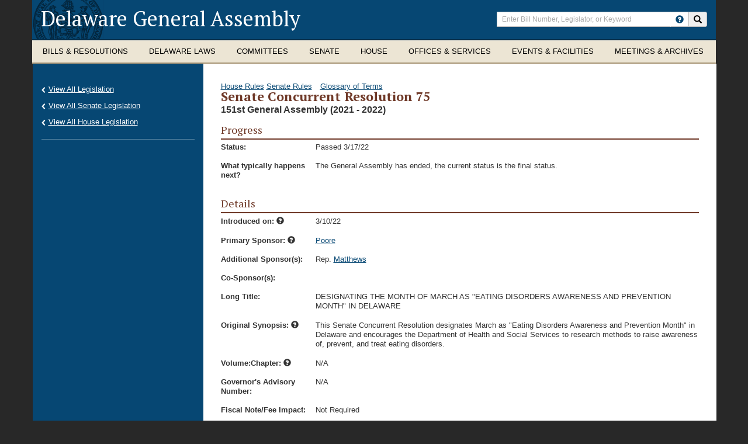

--- FILE ---
content_type: text/html; charset=utf-8
request_url: https://legis.delaware.gov/BillDetail?legislationId=79206
body_size: 14402
content:
<!DOCTYPE html>

<!--[if IE 9]> <html class="ie9" lang="en" class="k-dekaware"> <![endif]-->
<!--[if gt IE 9]><!-->
<html lang="en" class="k-delaware">
<!--<![endif]-->

<head>
    <meta charset="UTF-8">
    <meta http-equiv="X-UA-Compatible" content="IE=edge" />
    <meta name="viewport" content="width=device-width,initial-scale=1,maximum-scale=1.0">

    <title>Bill Detail - Delaware General Assembly</title>

    <meta name="author" content="Delaware Legislature">

    <link rel="stylesheet" href="/Content/css/bootstrap.css">
    <link rel="stylesheet" href="/Content/css/bootstrap-theme.css">

    <link rel="stylesheet" href="/Content/css/kendo.common-delaware.min.css">
    <link rel="stylesheet" href="/Content/css/kendo.delaware.min.css">
    <link rel="stylesheet" href="/Content/css/Kendo/2016.1.112/kendo.material.mobile.min.css">

    <link rel="stylesheet" href="/Content/css/monthly.css">

    <link rel="stylesheet" href="/Content/css/styles.css">
    <link rel="stylesheet" href="/Content/css/yammcessible.css">
    <link rel="stylesheet" href="/Content/css/selectbox.css">
    <link rel="stylesheet" href="/Content/CustomStyles.css">

    <link rel="stylesheet" href="https://js.arcgis.com/3.17/esri/css/esri.css">

    <link rel="stylesheet" href="https://cdn.botframework.com/botframework-webchat/latest/botchat.css">

    

    <link href='https://fonts.googleapis.com/css?family=PT+Serif:400,700' rel='stylesheet' type='text/css'>

    <!-- HTML5 shim and Respond.js for IE8 support of HTML5 elements and media queries -->
    <!--[if lt IE 9]>
    <script src="https://oss.maxcdn.com/html5shiv/3.7.2/html5shiv.min.js"></script>
    <script src="https://oss.maxcdn.com/respond/1.4.2/respond.min.js"></script>
    <![endif]-->

    <script src="/Content/scripts/jquery-2.1.4.min.js"></script>
    <script src="/Content/scripts/jquery-ui-custom.min.js"></script>
    <script src="/Content/scripts/bootstrap.js"></script>
    <script src="/Content/scripts/jquery-yammcessible.js"></script>
    <script src="/Content/scripts/jquery.customselect.js"></script>
    <script src="/Content/scripts/monthly.js"></script>
    <script src="/Content/scripts/Common/kendo-grid-helper.js"></script>

    <script src="https://cdn.botframework.com/botframework-webchat/latest/botchat-es5.js"></script>

    <script src="/scripts/kendo?v=E7QE3aVI0waHc8BcQtL5OPgAKC6Hxp-a6fpAmA-e7YY1"></script>


    

    <!-- Google Analytics -->
    <script type="text/javascript">
        (function (i, s, o, g, r, a, m) {
            i['GoogleAnalyticsObject'] = r; i[r] = i[r] || function () {
                (i[r].q = i[r].q || []).push(arguments)
            }, i[r].l = 1 * new Date(); a = s.createElement(o),
                m = s.getElementsByTagName(o)[0]; a.async = 1; a.src = g; m.parentNode.insertBefore(a, m)
        })(window, document, 'script', 'https://www.google-analytics.com/analytics.js', 'ga');

        ga('create', 'UA-85909261-1', 'auto');
        ga('send', 'pageview');

    </script>
    <!-- End Google Analytics -->

    <!-- AppDynamics -->
    <script charset="UTF-8" type="text/javascript">
        window["adrum-start-time"] = new Date().getTime();
        (function (config) {
            config.appKey = "AD-AAB-ACV-WEV";
            config.adrumExtUrlHttp = "http://cdn.appdynamics.com";
            config.adrumExtUrlHttps = "https://cdn.appdynamics.com";
            config.beaconUrlHttp = "http://pdx-col.eum-appdynamics.com";
            config.beaconUrlHttps = "https://pdx-col.eum-appdynamics.com";
            config.useHTTPSAlways = true;
            config.resTiming = { "bufSize": 200, "clearResTimingOnBeaconSend": true };
            config.maxUrlLength = 512;
        })(window["adrum-config"] || (window["adrum-config"] = {}));
    </script>
    <script src="//cdn.appdynamics.com/adrum/adrum-23.10.1.4359.js"></script>
    <!-- End AppDynamics -->
</head>
<body>
    <noindex>
        <a href="#content" class="skip">Skip to Content</a>
    </noindex>
    <div class="page-container">
        <div class="container container-header">
            <div class="row">
                <header class="clearfix">
                    <div class="col-xs-24 col-sm-15 col-lg-16">
                        <noindex><h1><a href="/" title="Return to Delaware General Assembly home page">Delaware General Assembly</a></h1></noindex>
                        <div class="mobile-toggles hidden-sm hidden-md hidden-lg">
                            <button type="button" class="search-toggle" data-toggle="collapse" data-target="#header-search-collapse">
                                <noindex>
                                    <span class="sr-only">Toggle search</span>
                                </noindex>
                                <i class="glyphicon glyphicon-search"></i>
                            </button>
                            <button type="button" class="navbar-toggle" data-toggle="collapse" data-target="#de-navbar-collapse-1">
                                <noindex>
                                    <span class="sr-only">Toggle navigation</span>
                                </noindex>
                                <span class="icon-bar"></span>
                                <span class="icon-bar"></span>
                                <span class="icon-bar"></span>
                            </button>
                        </div>
                    </div>
                    <div id="header-search-collapse" class="col-xs-24 col-sm-9 col-lg-8 search-collapse collapse">
                        <noindex>
    <div class="input-group">
        <label class="sr-only" for="srch-term">Enter search terms</label>
        <input type="text" class="form-control" placeholder="Enter Bill Number, Legislator, or Keyword" name="srch-term" id="srch-term">
        <div class="input-group-btn">
						<a href="/HowToSearch" class="btn btn--help">
							<span class="glyphicon glyphicon-question-sign" data-toggle="tooltip" data-placement="auto bottom" title="How do I search the Delaware General Assembly?"></span>
						</a>
            <button class="btn" type="button" onclick="submitSearch(event)"><i class="glyphicon glyphicon-search"></i><span class="sr-only">Search site</span></button>
        </div>
    </div>
    <div id="globalInvalidSearchMessage" class="globalSearchWrap validGlobalSearch" style="display: none;"><div class="globalSearchText">Invalid character in search term. Please revise and try again.</div></div>
</noindex>

<script type="text/javascript">
    $("document").ready(function () {
        $("#srch-term").keyup(function (event) {
            if (event.which == 13) {
                submitSearch(event);
            }
			});

			$(function () {
				$('[data-toggle="tooltip"]').tooltip();
			});
    });

    function submitSearch(event) {
        event.preventDefault();
        var searchTerm = document.getElementById('srch-term').value;
        // RegEx of all valid URL characters
        var regEx = new RegExp("^[\\sABCDEFGHIJKLMNOPQRSTUVWXYZabcdefghijklmnopqrstuvwxyz0123456789/\\-\\._~:?#\\[\\]@!\\$&\\(\\)\\*\\+,=;\\.`\"]*$")
        var isValid = regEx.test(searchTerm);
        if (isValid) {
            $('#globalInvalidSearchMessage').hide();
            if (!window.location.origin) {
                window.location.origin = window.location.protocol + "//" + window.location.hostname + (window.location.port ? ':' + window.location.port : '');
            }
            window.location = window.location.origin + "/Search/Global?searchTerm=" + searchTerm;
        }
        else {
            $('#globalInvalidSearchMessage').show();
        }
    }
</script>

                    </div>
                </header>
            </div>
<noindex>
    <nav id="myNavbar" class="navbar navbar-default yamm megamenu" role="navigation">
        <div class="collapse navbar-collapse" id="de-navbar-collapse-1">
            <ul class="nav navbar-nav">
                <li class="dropdown yamm-fw">
                    <a href="#" data-toggle="dropdown" class="dropdown-toggle">
                        <span class="hidden-sm">
                            Bills &amp; Resolutions
                        </span>
                        <span class="hidden-xs hidden-md hidden-lg">
                            Bills &amp;<br />Resolutions
                        </span>
                    </a>
                    <ul class="dropdown-menu">
                        <li>
                            <div class="yamm-content">
                                <div class="row">
                                    <div class="col-xs-24 col-sm-6">
                                        

            <h3><a href="/Legislation">All Legislation</a></h3>
            <h3><a href="/Legislation/RecentLegislation">Recent Legislation</a></h3>
            <h3><a href="/Legislation/House">House Bills</a></h3>
            <h3><a href="/Legislation/Senate">Senate Bills</a></h3>

                                    </div>
                                    <div class="col-xs-24 col-sm-6">
                                        

        <h3 class="nav-sub-header">Archives</h3>
        <ul class="list-unstyled list-section">
            <li>
                <a href="/Events/Agenda/Reports">Agenda and Activity Reports</a>
            </li>
                <li>
                        <h3><a href="/Offices/ControllerGeneral/AppropriationBills">Budget / Appropriations Bills</a></h3>
                </li>
        </ul>

                                    </div>
                                    <div class="col-xs-24 col-sm-6">
                                        

        <h3 class="nav-sub-header">Process</h3>
        <ul class="list-unstyled list-section">
            <li>
                <a href="/LawsOfDE/BillDraftingManual">Legislative Drafting Manual</a>
            </li>
                <li>
                        <h3><a href="/LawsOfDE/LegislativeProcess">How a Bill Becomes Law</a></h3>
                </li>
                <li>
                        <h3><a href="/Chambers/Senate/senate-rules">Rules of the Senate</a></h3>
                </li>
                <li>
                        <h3><a href="/Chambers/House/house-rules">Rules of the House</a></h3>
                </li>
        </ul>

                                    </div>
                                    <div class="col-xs-24 col-sm-6">
                                        


                                    </div>
                                </div>
                            </div>
                        </li>
                    </ul>
                </li>

                <li class="dropdown yamm-fw">
                    <a href="#" data-toggle="dropdown" class="dropdown-toggle">
                        <span class="hidden-sm">
                            Delaware Laws
                        </span>
                        <span class="hidden-xs hidden-md hidden-lg">
                            Delaware<br />Laws
                        </span>
                    </a>
                    <ul class="dropdown-menu">
                        <li>
                            <div class="yamm-content">
                                <div class="row">
                                    <div class="col-xs-24 col-sm-6">
                                        

        <h3><a href="/LawsOfDE/DelawareConstitution" target="_blank">Delaware Constitution<span class="glyphicon glyphicon-new-window" aria-hidden="true"></span></a></h3>
        <h3><a href="/LawsOfDE/Regulations" target="_blank">Regulations<span class="glyphicon glyphicon-new-window" aria-hidden="true"></span></a></h3>
        <h3><a href="/LawsOfDE/Charters" target="_blank">City/Town Charters<span class="glyphicon glyphicon-new-window" aria-hidden="true"></span></a></h3>

                                    </div>
                                    <div class="col-xs-24 col-sm-6">
                                        

        <h3 class="nav-sub-header">The Delaware Code</h3>
        <ul class="list-unstyled list-section">
            <li>
                <a href="/LawsOfDE/LawsofDelaware" target="_blank">View Delaware Code<span class="glyphicon glyphicon-new-window" aria-hidden="true"></span></a>
            </li>
        </ul>

                                        
                                        <ul class="list-unstyled list-section">
                                                <li class="form-group">
                                                    <label for="codeSearch" class="sr-only">Search Delaware Code</label>
                                                    <div class="input-group">
                                                        <input name="codeSearch" id="codeSearch" class="form-control" placeholder="Search Delaware Code" />
                                                        <span class="input-group-btn">
                                                            <button type="button" class="btn" id="btnSearchDelCode"><span class="glyphicon glyphicon-search"></span></button>
                                                        </span>
                                                    </div>
                                                </li>
                                        </ul>
                                    </div>
                                    <div class="col-xs-24 col-sm-6">
                                        

        <h3 class="nav-sub-header">Laws of Delaware</h3>
        <ul class="list-unstyled list-section">
            <li>
                <a href="/SessionLaws">View Laws of Delaware</a>
            </li>
                <li>
                    <h3><a href="/LawsOfDE/AdministrativeCode" target="_blank">Administrative Code<span class="glyphicon glyphicon-new-window" aria-hidden="true"></span></a></h3>
                </li>
                <li>
                    <h3><a href="/LawsOfDE/LandlordTenantCode" target="_blank">Landlord Tenant Code<span class="glyphicon glyphicon-new-window" aria-hidden="true"></span></a></h3>
                </li>
        </ul>

                                    </div>
                                    <div class="col-xs-24 col-sm-6">
                                        


                                    </div>
                                </div>
                            </div>
                        </li>
                    </ul>
                </li>

                <li class="dropdown  yamm-fw">
                    <a href="#" data-toggle="dropdown" class="dropdown-toggle mm-single-line">Committees</a>
                    <ul class="dropdown-menu">
                        <li>
                            <div class="yamm-content">
                                <div class="row">
                                    <div class="col-xs-24 col-sm-6">
                                        

            <h3><a href="/Meetings">Meetings/Hearings Schedule</a></h3>
            <h3><a href="/Committee">All Committees</a></h3>
            <h3><a href="/Committee/SenateCommittees">Senate Committees</a></h3>
            <h3><a href="/Committee/HouseCommittees">House Committees</a></h3>

                                    </div>
                                    <div class="col-xs-24 col-sm-6">
                                        

        <h3 class="nav-sub-header">Joint Committees</h3>
        <ul class="list-unstyled list-section">
            <li>
                <a href="/Committee/JointFinance">Finance Committee</a>
            </li>
                <li>
                        <h3><a href="/Committee/CapitalImprovement">Capital Improvement Committee</a></h3>
                </li>
                <li>
                        <h3><a href="/Committee/Sunset">Legislative Oversight and Sunset Committee</a></h3>
                </li>
                <li>
                        <h3><a href="/Committee/LegislativeCouncil">Legislative Council</a></h3>
                </li>
        </ul>

                                    </div>
                                    <div class="col-xs-24 col-sm-6">
                                        

        <h3 class="nav-sub-header">Task Forces &amp; Commissions</h3>
        <ul class="list-unstyled list-section">
            <li>
                <a href="/Task-Forces">All Task Forces</a>
            </li>
                <li>
                        <h3><a href="/Task-Force-Meetings">Task Force Meetings Schedule</a></h3>
                </li>
        </ul>

                                    </div>
                                    <div class="col-xs-24 col-sm-6">
                                        

            <h3><a href="/EventsSummary">Events</a></h3>

                                    </div>
                                </div>
                            </div>
                        </li>
                    </ul>
                </li>

                <li class="dropdown yamm-fw">
                    <a href="#" data-toggle="dropdown" class="dropdown-toggle mm-single-line">Senate</a>
                    <ul class="dropdown-menu">
                        <li>
                            <div class="yamm-content">
                                <div class="row">
                                    <div class="col-xs-24 col-sm-6">
                                        

        <h3 class="nav-sub-header">Members &amp; Districts</h3>
        <ul class="list-unstyled list-section">
            <li>
                <a href="/Chambers/Senate/SenateLeadership">Senate Leadership</a>
            </li>
                <li>
                        <h3><a href="/Chambers/Senate/AssemblyMembers">All Senators</a></h3>
                </li>
                <li>
                        <h3><a href="/Chambers/Senate/SenateDemocraticCaucus">Democratic Caucus</a></h3>
                </li>
                <li>
                        <h3><a href="/Chambers/Senate/SenateRepublicanCaucus">Republican Caucus</a></h3>
                </li>
                <li>
                        <h3><a href="/Chambers/Senate/SenateDistrict">District</a></h3>
                </li>
        </ul>

                                    </div>
                                    <div class="col-xs-24 col-sm-6">
                                        

        <h3 class="nav-sub-header">Senate Committees &amp; Meetings</h3>
        <ul class="list-unstyled list-section">
            <li>
                <a href="/Committee/SenateCommittees">Senate Committees</a>
            </li>
                <li>
                        <h3><a href="/Meetings/Senate">Committee Meetings</a></h3>
                </li>
                <li>
                        <h3><a href="/Events/Agenda/Senate">Agenda</a></h3>
                </li>
                <li>
                        <h3><a href="/Meetings/Minutes/Senate">Meeting Minutes</a></h3>
                </li>
                <li>
                        <h3><a href="/Chambers/Senate/Journal">Journal</a></h3>
                </li>
        </ul>

                                    </div>
                                    <div class="col-xs-24 col-sm-6">
                                        

        <h3 class="nav-sub-header">Other Resources</h3>
        <ul class="list-unstyled list-section">
            <li>
                <a href="/Chambers/Senate/ReadyList">Senate Ready List</a>
            </li>
                <li>
                        <h3><a href="/Chambers/Senate/senate-rules">Senate Rules</a></h3>
                </li>
                <li>
                        <h3><a href="/Chambers/Senate/RollCall">Voting Record (Roll Calls)</a></h3>
                </li>
                <li>
                        <h3><a href="/Chambers/Senate/Nominations">Governor&#39;s Nominations</a></h3>
                </li>
                <li>
                        <h3><a href="/Chambers/Senate/OfficeOfTheSecretaryOfTheSenate">Office of the Secretary of the Senate</a></h3>
                </li>
                <li>
                        <h3><a href="/Senate-Majority-Staff">Senate Majority Staff Listing</a></h3>
                </li>
                <li>
                        <h3><a href="/SenateMinorityStaff">Senate Minority Staff Listing</a></h3>
                </li>
        </ul>

                                    </div>
                                    <div class="col-xs-24 col-sm-6">
                                        


                                    </div>
                                </div>
                            </div>
                        </li>
                    </ul>
                </li>

                <li class="dropdown yamm-fw">
                    <a href="#" data-toggle="dropdown" class="dropdown-toggle mm-single-line">House</a>
                    <ul class="dropdown-menu">
                        <li>
                            <div class="yamm-content">
                                <div class="row">
                                    <div class="col-xs-24 col-sm-6">
                                        

        <h3 class="nav-sub-header">Members &amp; Districts</h3>
        <ul class="list-unstyled list-section">
            <li>
                <a href="/Chambers/House/Leadership">House Leadership</a>
            </li>
                <li>
                        <h3><a href="/Chambers/House/AssemblyMembers">All Representatives</a></h3>
                </li>
                <li>
                        <h3><a href="/Chambers/House/HouseDemocraticCaucus">Democratic Caucus</a></h3>
                </li>
                <li>
                        <h3><a href="/Chambers/House/HouseRepublicanCaucus">Republican Caucus</a></h3>
                </li>
                <li>
                        <h3><a href="/Chambers/House/District">District</a></h3>
                </li>
        </ul>

                                    </div>
                                    <div class="col-xs-24 col-sm-6">
                                        

        <h3 class="nav-sub-header">House Committees &amp; Meetings</h3>
        <ul class="list-unstyled list-section">
            <li>
                <a href="/Committee/HouseCommittees">House Committees</a>
            </li>
                <li>
                        <h3><a href="/Meetings/House">Committee Meetings</a></h3>
                </li>
                <li>
                        <h3><a href="/Events/Agenda/House">Agenda</a></h3>
                </li>
                <li>
                        <h3><a href="/Meetings/Minutes/House">Meeting Minutes</a></h3>
                </li>
                <li>
                        <h3><a href="/Chambers/House/Journal">Journal</a></h3>
                </li>
        </ul>

                                    </div>
                                    <div class="col-xs-24 col-sm-6">
                                        

        <h3 class="nav-sub-header">Other Resources</h3>
        <ul class="list-unstyled list-section">
            <li>
                <a href="/Chambers/House/ReadyList">House Ready List</a>
            </li>
                <li>
                        <h3><a href="/Chambers/House/house-rules">House Rules</a></h3>
                </li>
                <li>
                        <h3><a href="/Chambers/House/OfficeOfTheChiefClerkOfTheHouse">Office of the Chief Clerk of the House</a></h3>
                </li>
                <li>
                        <h3><a href="/Chambers/House/RollCall">Voting Record (Roll Calls)</a></h3>
                </li>
                <li>
                    <h3><a href="/Chambers/House/HouseBoardsandCommissionsApplication" target="_blank">Boards and Commissions Application<span class="glyphicon glyphicon-new-window" aria-hidden="true"></span></a></h3>
                </li>
        </ul>

                                    </div>
                                    <div class="col-xs-24 col-sm-6">
                                        


                                    </div>
                                </div>
                            </div>
                        </li>
                    </ul>
                </li>

                <li class="dropdown yamm-fw">
                    <a href="#" data-toggle="dropdown" class="dropdown-toggle">
                        <span class="hidden-sm">
                            Offices &amp; Services
                        </span>
                        <span class="hidden-xs hidden-md hidden-lg">
                            Offices &amp;<br />Services
                        </span>
                    </a>
                    <ul class="dropdown-menu">
                        <li>
                            <div class="yamm-content">
                                <div class="row">
                                    <div class="col-xs-24 col-sm-6">
                                        

        <h3 class="nav-sub-header">Division of Legislative Services</h3>
        <ul class="list-unstyled list-section">
            <li>
                <a href="/Offices/DivisionOfResearch">Division of Legislative Services Home</a>
            </li>
                <li>
                        <h3><a href="/Offices/DivisionOfResearch/DivisionCareerOpportunities">Division Career Opportunities</a></h3>
                </li>
                <li>
                        <h3><a href="/Offices/DivisionOfResearch/DivisionStaff">Division Staff</a></h3>
                </li>
                <li>
                        <h3><a href="/Offices/DivisionOfResearch/LegislativeLibrary">Legislative Library</a></h3>
                </li>
                <li>
                        <h3><a href="/Offices/DivisionOfResearch/PrintShop">Legislative Print Shop</a></h3>
                </li>
                <li>
                        <h3><a href="/Offices/DivisionOfResearch/Publications">Publications</a></h3>
                </li>
                <li>
                        <h3><a href="/Offices/DivisionOfResearch/RegistrarOfRegulations">Registrar of Regulations</a></h3>
                </li>
        </ul>

                                    </div>
                                    <div class="col-xs-24 col-sm-6">
                                        

        <h3 class="nav-sub-header">Office of the Controller General</h3>
        <ul class="list-unstyled list-section">
            <li>
                <a href="/Offices/ControllerGeneral">Office of the Controller General Home</a>
            </li>
                <li>
                        <h3><a href="/Offices/ControllerGeneral/Responsibilities">Responsibilities and Functions</a></h3>
                </li>
                <li>
                        <h3><a href="/Offices/ControllerGeneral/Analysts">Analyst Assignments and Staff</a></h3>
                </li>
                <li>
                        <h3><a href="/Offices/ControllerGeneral/AppropriationBills">Budget / Appropriations</a></h3>
                </li>
                <li>
                        <h3><a href="/GrantInAid/Information">Grant in Aid Process</a></h3>
                </li>
                <li>
                        <h3><a href="/Offices/ControllerGeneral/LIS">Legislative Information Systems</a></h3>
                </li>
        </ul>

                                    </div>
                                    <div class="col-xs-24 col-sm-6">
                                        

        <h3 class="nav-sub-header">Resources</h3>
        <ul class="list-unstyled list-section">
            <li>
                <a href="/Resources/FAQ">Frequently Asked Questions</a>
            </li>
                <li>
                        <h3><a href="/Resources/GlossaryOfTerms">Glossary Of Terms</a></h3>
                </li>
                <li>
                        <h3><a href="/Resources/PreparingToTestify">Public Participation in the Legislative Process</a></h3>
                </li>
                <li>
                        <h3><a href="/Media-Credentialing-Policy">Legislative Hall Media Credentialing Policy</a></h3>
                </li>
        </ul>

                                    </div>
                                    <div class="col-xs-24 col-sm-6">
                                        


                                    </div>
                                </div>
                            </div>
                        </li>
                    </ul>
                </li>

                <li class="dropdown yamm-fw">
                    <a href="#" data-toggle="dropdown" class="dropdown-toggle">
                        <span class="hidden-sm">
                            Events &amp; Facilities
                        </span>
                        <span class="hidden-xs hidden-md hidden-lg">
                            Events &amp;<br />Facilities
                        </span>
                    </a>
                    <ul class="dropdown-menu">
                        <li>
                            <div class="yamm-content">
                                <div class="row">
                                    <div class="col-xs-24 col-sm-6">
                                        

            <h3><a href="/LegislativeSessionSchedule">Legislative Session Schedule</a></h3>
            <h3><a href="/Session/Calendar">Legislative Calendar</a></h3>
            <h3><a href="/Meetings">Committee Meetings/Hearings</a></h3>
            <h3><a href="/EventsSummary">Events</a></h3>

                                    </div>
                                    <div class="col-xs-24 col-sm-6">
                                        

            <h3><a href="/Resources/AboutLegislativeHall">About Legislative Hall</a></h3>
            <h3><a href="/Resources/HoursAndDirections">Hours and Directions</a></h3>
            <h3><a href="/LegislativeHallCafe">Legislative Hall Cafeteria</a></h3>

                                    </div>
                                    <div class="col-xs-24 col-sm-6">
                                        

            <h3><a href="/Resources/PlanningAVisit">Planning a Visit?</a></h3>

                                    </div>
                                    <div class="col-xs-24 col-sm-6">
                                        

            <h3><a href="/Resources/LegislativeHallFacilityUsePolicy">Legislative Hall Facility Use Policy</a></h3>
            <h3><a href="/Events/LegislativeFunction">Legislative Function Calendar</a></h3>

                                    </div>
                                </div>
                            </div>
                        </li>
                    </ul>
                </li>
                <li class="dropdown yamm-fw">
                    <a href="#" data-toggle="dropdown" class="dropdown-toggle">
                        <span class="hidden-sm">
                            Meetings &amp; Archives
                        </span>
                        <span class="hidden-xs hidden-md hidden-lg">
                            Meetings &amp;<br />Archives
                        </span>
                    </a>
                    <ul class="dropdown-menu">
                        <li>
                            <div class="yamm-content">
                                <div class="row">
                                    <div class="col-xs-24 col-sm-6">
                                        

            <h3><a href="/WatchAndListen/SenateChamber">Senate Chamber</a></h3>
            <h3><a href="/WatchAndListen/HouseChamber">House Chamber</a></h3>

                                    </div>
                                    <div class="col-xs-24 col-sm-6">
                                        

            <h3><a href="/WatchAndListen/SenateCommittees">Senate Committees</a></h3>
            <h3><a href="/WatchAndListen/HouseCommittees">House Committees</a></h3>
            <h3><a href="/WatchAndListen/JointCommittees">Joint Committees</a></h3>
            <h3><a href="/WatchAndListen/TaskForces">Task Forces</a></h3>

                                    </div>
                                    <div class="col-xs-24 col-sm-6">
                                        

        <h3><a href="/WatchAndListen/SenateChamber-YouTube" target="_blank">Senate Chamber - YouTube<span class="glyphicon glyphicon-new-window" aria-hidden="true"></span></a></h3>
        <h3><a href="/WatchAndListen/HouseChamber-YouTube" target="_blank">House Chamber - YouTube<span class="glyphicon glyphicon-new-window" aria-hidden="true"></span></a></h3>
        <h3><a href="/WatchAndListen/JointFinanceMeetingRoom-YouTube" target="_blank">Joint Finance Hearing Room - YouTube<span class="glyphicon glyphicon-new-window" aria-hidden="true"></span></a></h3>

                                    </div>
                                </div>
                            </div>
                        </li>
                    </ul>
                </li>
            </ul>
        </div>
    </nav>
</noindex>

<script type="text/javascript">
    $(document).ready(function () {
        $("#btnSearchDelCode").click(function (e) {
            e.preventDefault();
            submitDelCodeSearch();
        });

        $("#codeSearch").keyup(function (event) {
            if (event.which == 13) {
                submitDelCodeSearch();
            }
        });
    });

    function submitDelCodeSearch() {
        var query = $('#codeSearch').val();
        window.location.href = window.location.origin + "/DelCode/Search?query=" + query;
    }
</script>
        </div>
        
<div id="content" class="container container-main" role="main">
    <div class="row">
        <div class="row-same-height">
            <!-- main area -->
            <div class="content col-xs-24 col-sm-18 col-sm-push-6 col-sm-height col-top">
                


<div class="row">
    <div class="col-xs-24">
        <a style="float: inline-end;" href="/Chambers/House/house-rules" data-toggle="tooltip" title="The Rules are how the House and Senate govern themselves and their activities.">House Rules</a>
        <a style="float: inline-end; margin-right: 10px;" href="/Chambers/Senate/senate-rules" data-toggle="tooltip" title="The Rules are how the House and Senate govern themselves and their activities.">Senate Rules</a>
        <a style="float: inline-end; margin-right: 10px;" href="/Resources/GlossaryOfTerms">Glossary of Terms</a>
        <h2>Senate Concurrent Resolution 75</h2>
        <h5>151st General Assembly (2021 - 2022)</h5>
    </div>
</div>

<div class="row">
    <div class="col-xs-24">
        <section class="section-short">
            <h3 class="section-head">Progress</h3>
            <div class="info-horizontal">
                <div class="info-group">
                    <label class="info-label">Status:</label>
                    <div class="info-value">
                        Passed 3/17/22
                    </div>
                </div>
                    <div class="info-group">
                        <label class="info-label">What typically happens next?</label>
                        <div class="info-value">
The General Assembly has ended, the current status is the final status.                        </div>
                    </div>
            </div>
        </section>
    </div>
</div>
<div class="row">
    <div class="col-xs-24">
        <section class="section-short">
            <h3 class="section-head">Details</h3>
            <div class="info-horizontal">
                                <div class="info-group">
                    <label class="info-label">
                        Introduced on:
                        <span class="glyphicon glyphicon-question-sign" data-toggle="tooltip" data-placement="auto bottom" data-html="true" title="When the bill or resolution is introduced to the public, including to the General Assembly."></span>
                    </label>
                    <div class="info-value">
                        3/10/22
                    </div>
                </div>
                <div class="info-group">
                    <label class="info-label">
                        Primary Sponsor:
                        <span class="glyphicon glyphicon-question-sign" data-toggle="tooltip" data-placement="auto bottom" data-html="true" title="Person who introduces the bill or resolution."></span>
                    </label>
                    <div class="info-value">
                            <span><a href="https://senatedems.delaware.gov/members/senate-district-12">Poore</a></span>
                    </div>
                </div>
                <div class="info-group">
                    <label class="info-label">Additional Sponsor(s):</label>
                    <div class="info-value">
                        
                        <span>Rep. </span>                <a href="/LegislatorDetail?personId=318">Matthews</a>
        <br />

                    </div>
                </div>
                <div class="info-group">
                    <label class="info-label">Co-Sponsor(s):</label>
                    <div class="info-value">
                        
                        
                    </div>
                </div>
                    <div class="info-group">
                        <label class="info-label">Long Title:</label>
                        <div class="info-value">
                            DESIGNATING THE MONTH OF MARCH AS &quot;EATING DISORDERS AWARENESS AND PREVENTION MONTH&quot; IN DELAWARE
                        </div>
                    </div>
                <div class="info-group">
                    <label class="info-label">
                        Original Synopsis:
                        <span class="glyphicon glyphicon-question-sign" data-toggle="tooltip" data-placement="auto bottom" data-html="true" title="A part of the legislation that can include a summary of what the legislation does, the sponsor’s reasons for introducing the legislation, and other background information on the legislation."></span>
                    </label>
                    <div class="info-value">
                        This Senate Concurrent Resolution designates March as &quot;Eating Disorders Awareness and Prevention Month&quot; in Delaware and encourages the Department of Health and Social Services to research methods to raise awareness of, prevent, and treat eating disorders.
                    </div>
                </div>
                    <div class="info-group">
                        <label class="info-label">
                            Volume:Chapter:
                            <span class="glyphicon glyphicon-question-sign" data-toggle="tooltip" data-placement="auto bottom" data-html="true" title="Volume and Chapter of the <i>Laws of Delaware</i>."></span>
                        </label>
                        <div class="info-value">
                            N/A
                        </div>
                    </div>
                    <div class="info-group">
                        <label class="info-label">Governor's Advisory Number:</label>
                        <div class="info-value">
                            N/A
                        </div>
                    </div>
                    <div class="info-group">
                        <label class="info-label">Fiscal Note/Fee Impact:</label>
                        <div class="info-value">
                                <div class="fiscalNote">
                                    <span class="fiscalNoteType">Not Required</span>
                                </div>
                        </div>
                    </div>
                    <div class="info-group">
                        <label class="info-label">
                            Effective Date:
                                <span class="glyphicon glyphicon-question-sign" data-toggle="tooltip" data-placement="auto bottom" title="Hover over an Effective Date to see its description."></span>
                        </label>
                        <div class="info-value">
                            N/A
                        </div>
                    </div>
                    <div class="info-group">
                        <label class="info-label">
                            Sunset Date:
                        </label>
                        <div class="info-value">
                            N/A
                        </div>
                    </div>
            </div>
        </section>
    </div>
</div>

<div class="row">
    <div class="col-xs-24">
        <section class="section-short">
            <h3 class="section-head">Text</h3>
            <div class="info-horizontal">
                    <div class="info-group">
                        <label class="info-label">Original / Not Amended:</label>
                        <div class="info-value">
                            <a href="/json/BillDetail/GenerateHtmlDocument?legislationId=79206&legislationTypeId=3&docTypeId=2&legislationName=SCR75" class="file-link file-link-html" target="_tab">View HTML</a>
                            <a href="/json/BillDetail/GeneratePdfDocument?legislationId=79206&legislationTypeId=3&docTypeId=2&legislationName=SCR75" class="file-link file-link-pdf">View PDF</a>
                            <div class="popupWarning">
                                You may need to disable your browser's pop-up blocker to view linked documents.
                            </div>
                        </div>
                    </div>
                            </div>
        </section>
    </div>
</div>
<div class="row">
    <div class="col-xs-24">
        <section class="k-content">
            <div class="table-head clearfix">
                <h3 class="tool-header clearfix">
                    Amendments
                </h3>
            </div>
            <div class="k-table-responsive k-table-responsive-md">
                <div class="k-widget k-grid" id="RelatedAmendmentsGrid"><table><colgroup><col style="width:150px" /><col style="width:120px" /><col style="width:120px" /><col /><col style="width:180px" /></colgroup><thead class="k-grid-header"><tr><th class="k-header" data-field="ShortAmendmentCode" data-index="0" data-title="Amendment" scope="col"><span class="k-link">Amendment</span></th><th class="k-header" data-field="PublicStatusName" data-index="1" data-title="Status" scope="col"><span class="k-link">Status</span></th><th class="k-header" data-field="IntroductionDateTime" data-index="2" data-title="Introduction Date" scope="col"><span class="k-link">Introduction Date</span></th><th class="k-header" data-field="PrimarySponsorShortName" data-index="3" data-title="Primary Sponsor" scope="col"><span class="k-link">Primary Sponsor</span></th><th class="k-header" data-field="AmendmentLegislationId" data-index="4" data-title="View Details" scope="col"><span class="k-link">View Details</span></th></tr></thead><tbody><tr class="k-no-data"><td colspan="5"></td></tr></tbody></table></div><script>
	jQuery(function(){jQuery("#RelatedAmendmentsGrid").kendoGrid({"columns":[{"title":"Amendment","headerAttributes":{"data-field":"ShortAmendmentCode","data-title":"Amendment"},"width":"150px","field":"ShortAmendmentCode","encoded":true},{"title":"Status","headerAttributes":{"data-field":"PublicStatusName","data-title":"Status"},"width":"120px","field":"PublicStatusName","encoded":true},{"title":"Introduction Date","headerAttributes":{"data-field":"IntroductionDateTime","data-title":"Introduction Date"},"width":"120px","field":"IntroductionDateTime","format":"{0:M/d/yy}","encoded":true},{"title":"Primary Sponsor","headerAttributes":{"data-field":"PrimarySponsorShortName","data-title":"Primary Sponsor"},"template":"\u003ca href=\u0027#:LegislatorDetailLink#\u0027\u003e#: PrimarySponsorShortName#\u003c/a\u003e","field":"PrimarySponsorShortName","encoded":true},{"title":"View Details","attributes":{"class":"viewAmendmentDetails"},"headerAttributes":{"data-field":"AmendmentLegislationId","data-title":"View Details"},"width":"180px","template":"\u003ca href=\u0027/BillDetail?legislationId=#: AmendmentLegislationId#\u0027 id=\u0027viewDetails_#: AmendmentLegislationId#\u0027 \u0027\u003eview amendment details\u003c/a\u003e","field":"AmendmentLegislationId","encoded":true}],"scrollable":false,"noRecords":true,"messages":{"noRecords":"No Records Available"},"dataSource":{"type":(function(){if(kendo.data.transports['aspnetmvc-ajax']){return 'aspnetmvc-ajax';} else{throw new Error('The kendo.aspnetmvc.min.js script is not included.');}})(),"transport":{"read":{"url":"/json/BillDetail/GetRelatedAmendmentsByLegislationId?legislationId=79206","type":"POST"},"prefix":""},"serverPaging":true,"serverSorting":true,"serverFiltering":true,"serverGrouping":true,"serverAggregates":true,"filter":[],"schema":{"data":"Data","total":"Total","errors":"Errors","model":{"fields":{"AmendmentLegislationId":{"type":"number"},"BaseLegislationId":{"type":"number"},"AmendsLegislationId":{"type":"number","defaultValue":null},"AmendmentNumber":{"type":"number","defaultValue":null},"FullTextAmendmentCode":{"type":"string"},"AmendmentCode":{"type":"string"},"ShortAmendmentCode":{"type":"string"},"AssemblyId":{"type":"number"},"LegislationStatusId":{"type":"number"},"PublicStatusName":{"type":"string"},"PrimarySponsorPersonId":{"type":"number"},"PrimarySponsorShortName":{"type":"string"},"LegislatorDetailLink":{"type":"string"},"IntroductionDateTime":{"type":"date","defaultValue":null},"HasSenateConsideration":{"type":"boolean","defaultValue":null},"HasHouseConsideration":{"type":"boolean","defaultValue":null},"AmendmentDepth":{"type":"number","defaultValue":null},"AmendmentOrder":{"type":"string"}}}}}});});
</script>
            </div>
        </section>
    </div>
</div>
    <div class="row">
        <div class="col-xs-24">
            <section class="k-content">
                <div class="table-head clearfix">
                    <h3 class="tool-header clearfix">
                        Committee Reports
                    </h3>
                    <div>
                        <a data-toggle='modal' style="float: right;" id='viewMeetingHistory' href='' onclick="LoadCommitteeMeetingHistoryModal(79206)">View Meeting History</a>
                    </div>
                </div>
                <div class="k-table-responsive k-table-responsive-md">
                    <div class="k-widget k-grid" id="CommitteeReportsGrid"><table><colgroup><col style="width:90px" /><col /><col style="width:90px" /><col style="width:90px" /><col style="width:100px" /><col style="width:100px" /><col style="width:70px" /></colgroup><thead class="k-grid-header"><tr><th class="k-header" data-field="ProcessedByChamberDateTime" data-index="0" data-title="Date" scope="col"><span class="k-link">Date</span></th><th class="k-header" data-field="CommitteeName" data-index="1" data-title="Committee" scope="col"><span class="k-link">Committee</span></th><th class="k-header" data-field="MemberCount" data-index="2" data-title="# Members" scope="col"><span class="k-link"># Members</span></th><th class="k-header text-center" data-field="FavorableVoteCount" data-index="3" data-title="Favorable" scope="col"><span class="k-link">Favorable</span></th><th class="k-header text-center" data-field="OnMeritVoteCount" data-index="4" data-title="On Its Merits" scope="col"><span class="k-link">On Its Merits</span></th><th class="k-header text-center" data-field="UnfavorableVoteCount" data-index="5" data-title="Unfavorable" scope="col"><span class="k-link">Unfavorable</span></th><th class="k-header" data-field="CommitteeRecommendationId" data-index="6" data-title="" scope="col"><span class="k-link">&nbsp;</span></th></tr></thead><tbody><tr class="k-no-data"><td colspan="7"></td></tr></tbody></table></div><script>
	jQuery(function(){jQuery("#CommitteeReportsGrid").kendoGrid({"columns":[{"title":"Date","headerAttributes":{"data-field":"ProcessedByChamberDateTime","data-title":"Date"},"width":"90px","field":"ProcessedByChamberDateTime","encoded":true},{"title":"Committee","attributes":{"class":"viewCommitteeReportDetails cmte-truncate-xl"},"headerAttributes":{"data-field":"CommitteeName","data-title":"Committee"},"template":"\u003ca id=\u0027committee_#: CommitteeId#\u0027 href=\u0027/CommitteeDetail?committeeId=#: CommitteeId#\u0027\u003e#: CommitteeName#\u003c/a\u003e","field":"CommitteeName","encoded":true},{"title":"# Members","headerAttributes":{"data-field":"MemberCount","data-title":"# Members"},"width":"90px","field":"MemberCount","encoded":true},{"title":"Favorable","attributes":{"class":"text-center"},"headerAttributes":{"class":"text-center","data-field":"FavorableVoteCount","data-title":"Favorable"},"width":"90px","field":"FavorableVoteCount","encoded":true},{"title":"On Its Merits","attributes":{"class":"text-center"},"headerAttributes":{"class":"text-center","data-field":"OnMeritVoteCount","data-title":"On Its Merits"},"width":"100px","field":"OnMeritVoteCount","encoded":true},{"title":"Unfavorable","attributes":{"class":"text-center"},"headerAttributes":{"class":"text-center","data-field":"UnfavorableVoteCount","data-title":"Unfavorable"},"width":"100px","field":"UnfavorableVoteCount","encoded":true},{"attributes":{"class":"text-right"},"headerAttributes":{"data-field":"CommitteeRecommendationId","data-title":""},"width":"70px","template":"\u003ca data-toggle=\u0027modal\u0027 data-target=\u0027\\#reportModal\u0027 id=\u0027viewReportDetails_#: CommitteeRecommendationId#\u0027 data-report=\u0027#: CommitteeRecommendationId#\u0027 href=\u0027\u0027\u003eview\u003c/a\u003e","field":"CommitteeRecommendationId","encoded":true}],"scrollable":false,"noRecords":true,"messages":{"noRecords":"No Records Available"},"dataSource":{"type":(function(){if(kendo.data.transports['aspnetmvc-ajax']){return 'aspnetmvc-ajax';} else{throw new Error('The kendo.aspnetmvc.min.js script is not included.');}})(),"transport":{"read":{"url":"/json/BillDetail/GetCommitteeReportsByLegislationId?legislationId=79206","type":"POST"},"prefix":""},"serverPaging":true,"serverSorting":true,"serverFiltering":true,"serverGrouping":true,"serverAggregates":true,"filter":[],"schema":{"data":"Data","total":"Total","errors":"Errors","model":{"fields":{"CommitteeRecommendationId":{"type":"number"},"CommitteeAssignmentId":{"type":"number","defaultValue":null},"CommitteeAssignmentStatusId":{"type":"number","defaultValue":null},"CommitteeId":{"type":"number"},"CommitteeTypeId":{"type":"number"},"CommitteeName":{"type":"string"},"CommitteeFullName":{"type":"string"},"AssemblyId":{"type":"number"},"CommitteeRootId":{"type":"number","defaultValue":null},"FavorableVoteCount":{"type":"number","defaultValue":null},"UnfavorableVoteCount":{"type":"number","defaultValue":null},"OnMeritVoteCount":{"type":"number","defaultValue":null},"MemberCount":{"type":"number"},"ReportedToChamberDateTime":{"type":"string"},"ProcessedByChamberDateTime":{"type":"string"},"LegislationPurpose":{"type":"string"},"CommitteeFindings":{"type":"string"},"LegislationId":{"type":"number","defaultValue":null},"LegislationDisplayCode":{"type":"string"},"LegislationDisplayText":{"type":"string"},"LegislationPrimarySponsor":{"type":"string"},"LongTitle":{"type":"string"},"NominationId":{"type":"number","defaultValue":null},"NominationDisplayName":{"type":"string"},"LexicalNominationDisplayName":{"type":"string"},"AppointmentTitle":{"type":"string"},"ReappointmentIndicator":{"type":"string"},"StepStartedDateTime":{"type":"date","defaultValue":null},"StepEndedDateTime":{"type":"date","defaultValue":null},"Synopsis":{"type":"string"},"PrimarySponsorPersonId":{"type":"number","defaultValue":null},"LegislatorDetailLink":{"type":"string"},"LegislationCommitteeReportTitle":{"type":"string"}}}}}});});
</script>
                </div>
            </section>
        </div>
    </div>
<div class="row">
    <div class="col-xs-24">
        <section class="k-content">
            <div class="table-head clearfix">
                <h3 class="tool-header clearfix">
                    Roll Calls
                </h3>
            </div>
            <div class="k-table-responsive k-table-responsive-md">
                <div class="k-widget k-grid" id="VotingReports"><table><colgroup><col style="width:90px" /><col style="width:90px" /><col /><col style="width:90px" /><col style="width:60px" /><col style="width:60px" /><col style="width:90px" /><col style="width:80px" /><col style="width:80px" /></colgroup><thead class="k-grid-header"><tr><th class="k-header" data-field="ChamberName" data-index="0" data-title="Chamber" scope="col"><span class="k-link">Chamber</span></th><th class="k-header" data-field="RollCallResultTypeName" data-index="1" data-title="Result" scope="col"><span class="k-link">Result</span></th><th class="k-header" data-field="TakenAtDateTime" data-index="2" data-title="Date" scope="col"><span class="k-link">Date</span></th><th class="k-header" data-field="VoteRequirementCode" data-index="3" data-title="Vote Type" scope="col"><span class="k-link">Vote Type</span></th><th class="k-header text-center" data-field="YesTotal" data-index="4" data-title="Yes" scope="col"><span class="k-link">Yes</span></th><th class="k-header text-center" data-field="NoTotal" data-index="5" data-title="No" scope="col"><span class="k-link">No</span></th><th class="k-header text-center" data-field="NotVotingTotal" data-index="6" data-title="Not Voting" scope="col"><span class="k-link">Not Voting</span></th><th class="k-header text-center" data-field="AbsentTotal" data-index="7" data-title="Absent" scope="col"><span class="k-link">Absent</span></th><th class="k-header" data-field="RollCallId" data-index="8" data-title="PDF" scope="col"><span class="k-link">PDF</span></th></tr></thead><tbody><tr class="k-no-data"><td colspan="9"></td></tr></tbody></table></div><script>
	jQuery(function(){jQuery("#VotingReports").kendoGrid({"columns":[{"title":"Chamber","headerAttributes":{"data-field":"ChamberName","data-title":"Chamber"},"width":"90px","field":"ChamberName","encoded":true},{"title":"Result","headerAttributes":{"data-field":"RollCallResultTypeName","data-title":"Result"},"width":"90px","field":"RollCallResultTypeName","encoded":true},{"title":"Date","headerAttributes":{"data-field":"TakenAtDateTime","data-title":"Date"},"field":"TakenAtDateTime","format":"{0:M/d/yy h:mm tt}","encoded":true},{"title":"Vote Type","headerAttributes":{"data-field":"VoteRequirementCode","data-title":"Vote Type"},"width":"90px","field":"VoteRequirementCode","encoded":true},{"title":"Yes","attributes":{"class":"text-center"},"headerAttributes":{"class":"text-center","data-field":"YesTotal","data-title":"Yes"},"width":"60px","field":"YesTotal","encoded":true},{"title":"No","attributes":{"class":"text-center"},"headerAttributes":{"class":"text-center","data-field":"NoTotal","data-title":"No"},"width":"60px","field":"NoTotal","encoded":true},{"title":"Not Voting","attributes":{"class":"text-center"},"headerAttributes":{"class":"text-center","data-field":"NotVotingTotal","data-title":"Not Voting"},"width":"90px","field":"NotVotingTotal","encoded":true},{"title":"Absent","attributes":{"class":"text-center"},"headerAttributes":{"class":"text-center","data-field":"AbsentTotal","data-title":"Absent"},"width":"80px","field":"AbsentTotal","encoded":true},{"title":"PDF","attributes":{"class":"text-right"},"headerAttributes":{"data-field":"RollCallId","data-title":"PDF"},"width":"80px","template":"\u003ca style=\u0027display:inline;\u0027 class=\u0027file-link file-link-pdf\u0027 href=\u0027/json/RollCallController/GenerateRollCallPdf?rollCallId=#: RollCallId#\u0026chamberId=#: ChamberId#\u0027\u003e\u003c/a\u003e\u003ca data-toggle=\u0027modal\u0027 data-target=\u0027\\#rollModal\u0027 id=\u0027viewDetails_#: RollCallId#\u0027 data-roll=\u0027#: RollCallId#\u0027 href=\u0027\u0027\u003eview\u003c/a\u003e","field":"RollCallId","encoded":true}],"scrollable":false,"noRecords":true,"messages":{"noRecords":"No Records Available"},"dataSource":{"type":(function(){if(kendo.data.transports['aspnetmvc-ajax']){return 'aspnetmvc-ajax';} else{throw new Error('The kendo.aspnetmvc.min.js script is not included.');}})(),"transport":{"read":{"url":"/json/BillDetail/GetVotingReportsByLegislationId?legislationId=79206","type":"POST"},"prefix":""},"serverPaging":true,"serverSorting":true,"serverFiltering":true,"serverGrouping":true,"serverAggregates":true,"filter":[],"schema":{"data":"Data","total":"Total","errors":"Errors","model":{"fields":{"RollCallId":{"type":"number"},"TakenAtDateTime":{"type":"date"},"LegislationId":{"type":"number","defaultValue":null},"NominationId":{"type":"number","defaultValue":null},"LegislationDisplayCode":{"type":"string"},"LegislationDisplayText":{"type":"string"},"AssemblyId":{"type":"number","defaultValue":null},"VoteRequirementId":{"type":"number"},"VoteRequirementCode":{"type":"string"},"RollCallResultTypeId":{"type":"number","defaultValue":null},"RollCallResultTypeName":{"type":"string"},"ChamberId":{"type":"number","defaultValue":null},"ChamberName":{"type":"string"},"YesTotal":{"type":"number","defaultValue":null},"NoTotal":{"type":"number","defaultValue":null},"ConflictTotal":{"type":"number","defaultValue":null},"NotVotingTotal":{"type":"number","defaultValue":null},"AbsentTotal":{"type":"number","defaultValue":null},"VacantTotal":{"type":"number","defaultValue":null}}}}}});});
</script>
            </div>
        </section>
    </div>
</div>
<div class="row">
    <div class="col-xs-24">
        <section class="k-content">
            <div class="table-head clearfix">
                <h3 class="tool-header clearfix">
                    Actions History
                </h3>
            </div>
            <div class="k-table-responsive">
                <div class="k-widget k-grid" id="RecentReports"><table><colgroup><col style="width:90px" /><col /></colgroup><thead class="k-grid-header"><tr><th class="k-header" data-field="OccuredAtDateTime" data-index="0" data-title="Date" scope="col"><span class="k-link">Date</span></th><th class="k-header" data-field="ActionDescription" data-index="1" data-title="Action" scope="col"><span class="k-link">Action</span></th></tr></thead><tbody><tr class="k-no-data"><td colspan="2"></td></tr></tbody></table></div><script>
	jQuery(function(){jQuery("#RecentReports").kendoGrid({"columns":[{"title":"Date","headerAttributes":{"data-field":"OccuredAtDateTime","data-title":"Date"},"width":"90px","field":"OccuredAtDateTime","encoded":true},{"title":"Action","attributes":{"class":"responsive-wrap-med"},"headerAttributes":{"data-field":"ActionDescription","data-title":"Action"},"field":"ActionDescription","encoded":true}],"scrollable":false,"noRecords":true,"messages":{"noRecords":"No Records Available"},"dataSource":{"type":(function(){if(kendo.data.transports['aspnetmvc-ajax']){return 'aspnetmvc-ajax';} else{throw new Error('The kendo.aspnetmvc.min.js script is not included.');}})(),"transport":{"read":{"url":"/json/BillDetail/GetRecentReportsByLegislationId?legislationId=79206","type":"POST"},"prefix":""},"serverPaging":true,"serverSorting":true,"serverFiltering":true,"serverGrouping":true,"serverAggregates":true,"filter":[],"schema":{"data":"Data","total":"Total","errors":"Errors","model":{"fields":{"LegislationActionLogId":{"type":"number"},"LegislationId":{"type":"number"},"ActionDescription":{"type":"string"},"OccuredAtDateTime":{"type":"string"}}}}}});});
</script>
            </div>
        </section>
    </div>
</div>
<div class="row">
    <div class="col-xs-24">
        <section>
            <h3 class="section-head">Legislation Detail Feeds</h3>
            <ul class="content-list">
                <li>
                    <a class="rss-standalone" href="/rss/RssFeeds/RollCallsByLegislation?legislationId=79206" target="_tab">Roll Calls</a>
                    <a href="/RssFeeds/RSSFeedInfo" target="_tab"><span class="glyphicon glyphicon-info-sign" data-toggle="tooltip" title="Click here for help and information regarding RSS Feeds and Readers"></span></a>
                </li>
            </ul>
        </section>
    </div>
</div>

<div class="modal fade" id="followModal" tabindex="-1" role="dialog" aria-labelledby="follow committee meeting modal">
    <div class="modal-dialog" role="document">
        <div class="modal-content">
            <div class="modal-header">
                <button type="button" class="close" data-dismiss="modal" aria-label="Close"><span aria-hidden="true">&times;</span></button>
                <h4 class="modal-title" id="exampleModalLabel">Follow Committee Meeting</h4>
            </div>
            <div class="modal-body">
                Get alerts by:
                <form>
                    <div class="form-group">
                        <label for="recipient-name" class="control-label">Email:</label>
                        <input type="text" class="form-control" id="follow-email">
                    </div>
                    <div class="form-group">
                        <label for="message-text" class="control-label">Text:</label>
                        <textarea class="form-control" id="follow-text"></textarea>
                    </div>
                </form>
            </div>
            <div class="modal-footer">
                <button type="button" class="btn btn-default" data-dismiss="modal">Cancel</button>
                <button type="button" class="btn btn-primary">Follow</button>
            </div>
        </div>
    </div>
</div>

<div id="billDetailModals">
    <div class="modal fade" id="rollModal" tabindex="-1" role="dialog" aria-labelledby="roll call detail modal">
    <div class="modal-dialog" role="document">
        <div class="modal-content">
            <div id="rollCallModalSpinner" class="modalSpinner">
                <img src="/Content/images/delaware/loading-image.gif" alt="Modal Spinner">
            </div>
            <div class="modal-data">
                <div class="modal-header">
                    <button type="button" class="close" data-dismiss="modal" aria-label="Close"><span aria-hidden="true">&times;</span></button>
                    <h4 class="modal-title" id="exampleModalLabel">Roll Call Details</h4>
                </div>
                <div class="modal-body">
                    <strong id="body-title"></strong>
                    <br /><br />
                    <div class="row">
                        <div class="col-xs-24 col-sm-12">
                            <div class="info-horizontal info-horizontal-sm">
                                <div class="info-group">
                                    <label id="rollCallItemLabel" class="info-label-sm"></label>
                                    <div id="modal-leg" class="info-value">
                                    </div>
                                </div>
                                <div class="info-group">
                                    <label class="info-label-sm">Date:</label>
                                    <div id="modal-date" class="info-value">
                                    </div>
                                </div>
                                <div class="info-group">
                                    <label class="info-label-sm">Status:</label>
                                    <div id="modal-status" class="info-value">
                                    </div>
                                </div>
                                <div class="info-group">
                                    <label class="info-label-sm">Vote Type:</label>
                                    <div id="modal-voteType" class="info-value">
                                    </div>
                                </div>
                            </div>
                        </div>
                        <div class="col-xs-24 col-sm-12">
                            <div class="info-horizontal info-horizontal-sm">
                                <div class="info-group">
                                    <label class="info-label-sm">Yes:</label>
                                    <div id="modal-yesCount" class="info-value">
                                    </div>
                                </div>
                                <div class="info-group">
                                    <label class="info-label-sm">No:</label>
                                    <div id="modal-noCount" class="info-value">
                                    </div>
                                </div>
                                <div class="info-group">
                                    <label class="info-label-sm">Not Voting:</label>
                                    <div id="modal-notCount" class="info-value">
                                    </div>
                                </div>
                                <div class="info-group">
                                    <label class="info-label-sm">Absent:</label>
                                    <div id="modal-absent" class="info-value">
                                    </div>
                                </div>
                            </div>
                        </div>
                    </div>
                    <div class="row">
                        <div class="col-xs-12 col-sm-8">
                            <div id="modal-col-1" class="gridlayout">
                            </div>
                        </div>
                        <div class="col-xs-12 col-sm-8">
                            <div id="modal-col-2" class="gridlayout">
                            </div>
                        </div>
                        <div class="col-xs-12 col-sm-8">
                            <div id="modal-col-3" class="gridlayout">
                            </div>
                        </div>
                    </div>
                </div>
                <div class="modal-footer">
                    <button type="button" class="btn btn-link" data-dismiss="modal">Close</button>
                </div>
            </div>
        </div>
    </div>
</div>

<script type="text/javascript">
    function LoadRollCallDetailsModal(rollCallId) {
        $('#rollCallModalSpinner').show();
        $('.modal-data').hide();
        var postData = { rollCallId: rollCallId };
        $.ajax({
            url: "/json/RollCall/GetRollCallVoteByRollCallId",
            type: "POST",
            data: postData,
            success: function (result) {
                if (result.Success) {
                    var rollCallDetails = result.Model;
                    HydrateRollCallModal(rollCallDetails);
                    // Hide spinner then show modal contents
                    $('#rollCallModalSpinner').hide();
                    $('.modal-data').show();
                }
                else {
                    console.log('There was a problem loading the roll call modal. Please try again.');
                }
            },
            error: function () {
                console.log('There was a problem loading the roll call modal. Please try again.');
            }
        });
    }

    function HydrateRollCallModal(details) {
        // Empty modal from previous appends
        $("#modal-col-1").empty();
        $("#modal-col-2").empty();
        $("#modal-col-3").empty();
        // Hydrate Modal
        var modal = $('#rollModal');
        var modalTitle = "Roll Call" + " " + details.RollCallId;
        modal.find('#modal-title').text(modalTitle);
        if (details.LegislationId != null) {
            var bodyTitle = details.LegislationDisplayName + " " + details.RollCallStatus;
            modal.find('#body-title').text(bodyTitle);
            modal.find('#rollCallItemLabel').text("Legislation:");
            modal.find('#modal-leg').text(details.LegislationDisplayName);
        }
        if (details.NominationId != null) {
            var bodyTitle = details.NominationDisplayName + " " + details.RollCallStatus;
            modal.find('#body-title').text(bodyTitle);
            modal.find('#rollCallItemLabel').text("Nominee:");
            modal.find('#modal-leg').text(details.NominationDisplayName);
        }
        modal.find('#modal-date').text(details.TakenAtDateTime);
        modal.find('#modal-status').text(details.RollCallStatus);
        modal.find('#modal-voteType').text(details.RollCallVoteType);
        modal.find('#modal-yesCount').text(details.YesVoteCount);
        modal.find('#modal-noCount').text(details.NoVoteCount);
        modal.find('#modal-notCount').text(details.NotVotingCount);
        modal.find('#modal-absent').text(details.AbsentVoteCount);
        var voters = details.AssemblyMemberVotes;
        var numOfVoters = voters.length;
        var maxColumnLength = Math.ceil(numOfVoters / 3);
        for (var i = 0; i < voters.length; i++) {
            var voter = voters[i];
            var shortName = voter["ShortName"];
            var code = voter["SelectVoteTypeCode"];
            if (i <= (maxColumnLength - 1)) {
                $("#modal-col-1").append("<div class='gridentry'><div class='gridcell'>" + shortName + "</div><div class='gridcell'>" + code + "</div></div>");
            }
            else if (i >= maxColumnLength && i < maxColumnLength * 2) {
                $("#modal-col-2").append("<div class='gridentry'><div class='gridcell'>" + shortName + "</div><div class='gridcell'>" + code + "</div></div>");
            }
            else {
                $("#modal-col-3").append("<div class='gridentry'><div class='gridcell'>" + shortName + "</div><div class='gridcell'>" + code + "</div></div>");
            }
        }
    }
</script>


    
<div class="modal fade" id="reportModal" tabindex="-1" role="dialog" aria-labelledby="committee report detail modal">
    <div class="modal-dialog" role="document">
        <div class="modal-content">
            <div id="committeeReportModalSpinner" class="modalSpinner">
                <img src="/Content/images/delaware/loading-image.gif" alt="Modal Spinner">
            </div>
            <div class="modal-data">
                <div class="modal-header">
                    <button type="button" class="close" data-dismiss="modal" aria-label="Close"><span aria-hidden="true">&times;</span></button>
                    <h4 class="modal-title" id="exampleModalLabel">Committee Report Details</h4>
                </div>
                <div class="modal-body">
                    <div class="row legislationInfo">
                        <div class="col-xs-24">
                            <div class="info-group">
                                <label class="info-label-sm">Legislation:</label>
                                <div id="modal-reportItem" class="info-value">
                                </div>
                            </div>
                            <div class="info-group">
                                <label class="info-label-sm">Sponsor:</label>
                                <div id="modal-sponsor" class="info-value">
                                </div>
                            </div>
                            <div class="info-group">
                                <label class="info-label-sm">Long Title:</label>
                                <div id="modal-longTitle" class="info-value">
                                </div>
                            </div>
                        </div>
                    </div>
                    <div class="row nominationInfo">
                        <div class="col-xs-24">
                            <div class="info-group">
                                <label class="info-label-sm">Nominee:</label>
                                <div id="modal-nominationItem" class="info-value">
                                </div>
                            </div>
                            <div class="info-group">
                                <label class="info-label-sm">Appointment Title:</label>
                                <div id="modal-appTitle" class="info-value">
                                </div>
                            </div>
                            <div class="info-group">
                                <label class="info-label-sm">Reappointment Indicator:</label>
                                <div id="modal-reappointment" class="info-value">
                                </div>
                            </div>
                        </div>
                    </div>
                    <div class="row">
                        <div class="col-xs-24">
                            <div class="info-group">
                                <label class="info-label-sm">Committee:</label>
                                <div id="modal-committee" class="info-value">
                                </div>
                            </div>
                            <div class="info-group">
                                <label class="info-label-sm">Number of Members:</label>
                                <div id="modal-memberCount" class="info-value">
                                </div>
                            </div>
                            <div class="info-group">
                                <label class="info-label-sm">Date of Report:</label>
                                <div id="modal-date" class="info-value">
                                </div>
                            </div>
                            <div class="info-group">
                                <label class="info-label-sm">Committee Vote:</label>
                                <div class="info-value">
                                    <div class="sub-group">
                                        <span class="sub-group-label">Favorable:</span>
                                        <span id="modal-favCount" class="sub-group-value sub-group-space">
                                        </span>
                                    </div>
                                    <div class="sub-group">
                                        <span class="sub-group-label">On its Merits:</span>
                                        <span id="modal-meritCount" class="sub-group-value sub-group-space">
                                        </span>
                                    </div>
                                    <div class="sub-group">
                                        <span class="sub-group-label">Unfavorable:</span>
                                        <span id="modal-unfavCount" class="sub-group-value">
                                        </span>
                                    </div>
                                </div>
                            </div>
                        </div>
                    </div>
                    <div class="row houseCommitteeInfo">
                        <div class="col-xs-24">
                            <div class="info-horizontal info-horizontal-sm">
                                <div class="info-group info-stacked legislationInfo">
                                    <label class="info-label-sm info-label-emphasis">Purpose of Bill:</label>
                                    <div id="modal-purpose" class="info-value">
                                    </div>
                                </div>
                                <div class="info-group info-stacked legislationInfo">
                                    <label class="info-label-sm info-label-emphasis">Committee Findings:</label>
                                    <div id="modal-findings" class="info-value">
                                    </div>
                                </div>
                            </div>
                        </div>
                    </div>
                </div>
            </div>
            <div class="modal-footer">
                <button type="button" class="btn btn-link" data-dismiss="modal">Close</button>
            </div>
        </div>
    </div>
</div>

<script type="text/javascript">
    function LoadCommitteeReportDetailsModal(committeeReportId, isNomination) {
        $('#committeeReportModalSpinner').show();
        $('.modal-data').hide();
        var postData = { committeeReportId: committeeReportId };
        $.ajax({
            url: "/json/CommitteeDetail/GetCommitteeReportDetail",
            type: "POST",
            data: postData,
            success: function (result) {
                if (result.Success) {
                    var committeeReportDetails = result.Model;
                    HydrateCommitteeReportModal(committeeReportDetails, isNomination);
                    // Hide spinner then show modal contents
                    $('#committeeReportModalSpinner').hide();
                    $('.modal-data').show();
                }
                else {
                    console.log('There was a problem loading the committee report modal. Please try again.');
                }
            },
            error: function () {
                console.log('There was a problem loading the committee report modal. Please try again.');
            }
        });
    }

    function HydrateCommitteeReportModal(details, isNomination) {
        // Hydrate Modal
        var modal = $('#reportModal');

        if (details.LegislationId != null && !isNomination) {
            modal.find('#modal-reportItem').text(details.LegislationCommitteeReportTitle);
            $(".legislationInfo").show();
            $(".nominationInfo").hide();
            $(".houseCommitteeInfo").hide();
            if (details.CommitteeTypeId == '2') {
                $(".houseCommitteeInfo").show();
            }
        }
        else if (details.NominationId) {
            modal.find('#modal-nominationItem').text(details.NominationDisplayName);
            $(".nominationInfo").show();
            $(".legislationInfo").hide();
            $(".houseCommitteeInfo").hide();
        }

        modal.find('#modal-sponsor').text(details.PrimarySponsorShortName);
        modal.find('#modal-longTitle').text(details.LongTitle);
        modal.find('#modal-committee').text(details.CommitteeName);
        modal.find('#modal-memberCount').text(details.NumberOfMembers);
        modal.find('#modal-favCount').text(details.FavorableVoteCount);
        modal.find('#modal-meritCount').text(details.OnMeritVoteCount);
        modal.find('#modal-unfavCount').text(details.UnfavorableVoteCount);
        modal.find('#modal-purpose').text(details.PurposeOfBill);
        modal.find('#modal-findings').text(details.CommitteeFindings);
        modal.find('#modal-date').text(details.DateOfReport);
        modal.find('#modal-appTitle').text(details.AppointmentTitle);
        modal.find('#modal-reappointment').text(details.ReappointmentIndicator);
    }
</script>

    <script src="/Scripts/Common/sorting-utilities.js"></script>


<div id="modalCommitteeMeetingHistory" style="display: none;" role="dialog">
    <div class="modal-content">

        <div class="modal-data">
            <div class="modal-header">
                <h4 class="modal-title" id="exampleModalLabel">Committee Meeting History</h4>
            </div>

            <div class="modal-body">
                <div class="row">
                    <div class="col-xs-23">
                        <div id="CommitteeMeetingHistoriesScrollableGrid">
                            <div class="k-widget k-grid" id="CommitteeMeetingHistoriesGrid"><div class="k-grid-header"><div class="k-grid-header-wrap"><table><colgroup><col /><col /><col /><col style="width:100px" /></colgroup><thead class="k-grid-header"><tr><th class="k-header" data-field="CommitteeMeetingItemID" data-index="0" data-title="Committee Meeting Item ID" scope="col" style="display:none"><span class="k-link">Committee Meeting Item ID</span></th><th class="k-header" data-field="CommitteeMeetingID" data-index="1" data-title="Committee Meeting ID" scope="col" style="display:none"><span class="k-link">Committee Meeting ID</span></th><th class="k-header" data-field="CommitteeName" data-index="2" data-title="Committee" scope="col"><span class="k-link">Committee</span></th><th class="k-header" data-field="MeetingDate" data-index="3" data-title="Meeting Date" scope="col"><span class="k-link">Meeting Date</span></th><th class="k-header" data-field="DateAdded" data-index="4" data-title="Date Added" scope="col"><span class="k-link">Date Added</span></th><th class="k-header cell-center" data-index="5" scope="col"><span class="k-link">&nbsp;</span></th></tr></thead></table></div></div><div class="k-grid-content" style="height:200px"><table><colgroup><col /><col /><col /><col style="width:100px" /></colgroup><tbody><tr class="k-no-data"><td colspan="4"></td></tr></tbody></table></div></div><script>
	jQuery(function(){jQuery("#CommitteeMeetingHistoriesGrid").kendoGrid({"columns":[{"title":"Committee Meeting Item ID","headerAttributes":{"data-field":"CommitteeMeetingItemID","data-title":"Committee Meeting Item ID"},"hidden":true,"field":"CommitteeMeetingItemID","encoded":true},{"title":"Committee Meeting ID","headerAttributes":{"data-field":"CommitteeMeetingID","data-title":"Committee Meeting ID"},"hidden":true,"field":"CommitteeMeetingID","encoded":true},{"title":"Committee","headerAttributes":{"data-field":"CommitteeName","data-title":"Committee"},"field":"CommitteeName","encoded":true},{"title":"Meeting Date","headerAttributes":{"data-field":"MeetingDate","data-title":"Meeting Date"},"field":"MeetingDate","encoded":true},{"title":"Date Added","headerAttributes":{"data-field":"DateAdded","data-title":"Date Added"},"field":"DateAdded","encoded":true},{"attributes":{"class":"cell-center grid-btn grid-atn-btn"},"headerAttributes":{"class":"cell-center"},"width":"100px","template":"\u003ca href=\u0027/json/MeetingNoticeController/GenerateCommitteeAgendaPdf?committeeMeetingID=#: CommitteeMeetingID #\u0026chamberId=#: ChamberID #\u0026fileName=#: CommitteeName #\u0027 class=\u0027file-link file-link-pdf\u0027\u003eView PDF\u003c/a\u003e\r\n                    "}],"scrollable":{"height":"200px"},"messages":{"noRecords":"No records available."},"autoBind":false,"dataSource":{"type":(function(){if(kendo.data.transports['aspnetmvc-server']){return 'aspnetmvc-server';} else{throw new Error('The kendo.aspnetmvc.min.js script is not included.');}})(),"transport":{"read":{"url":""},"prefix":"CommitteeMeetingHistoriesGrid-"},"serverPaging":true,"serverSorting":true,"serverFiltering":true,"serverGrouping":true,"serverAggregates":true,"filter":[],"schema":{"data":"Data","total":"Total","errors":"Errors","model":{"fields":{"CommitteeMeetingItemID":{"type":"number"},"CommitteeAssignmentID":{"type":"number","defaultValue":null},"CommitteeMeetingID":{"type":"number"},"ChamberID":{"type":"number","defaultValue":null},"CommitteeName":{"type":"string"},"MeetingDate":{"type":"string"},"DateAdded":{"type":"string"}}}}}});});
</script>

                        </div>
                    </div>
                </div>
            </div>

            <div class="modal-footer">
                <input id="btnModalCommitteeMeetingHistoryClose" type="button" class="btn btn-link" value="Close" />
            </div>
        </div>
    </div>
</div>
<script>
    $(document).ready(function () {
        if (!$("#modalCommitteeMeetingHistory").data("kendoWindow")) {
            $("#modalCommitteeMeetingHistory").kendoWindow({
                actions: ["Minimize"],
                draggable: true,
                resizable: false,
                width: "800px",
                modal: true,
            }).data("kendoWindow").center();
        }

        $("#btnModalCommitteeMeetingHistoryClose").on("click", function () {
            $("#modalCommitteeMeetingHistory").data("kendoWindow").close();
        });

        $("#CommitteeMeetingHistoriesGrid").on("click", ".btnViewNoticePDF", function (e) {
            var committeeMeetingID = $(this).attr("data-committeeMeetingID");
            viewCommitteeNotice(committeeMeetingID);
        });
    });

    function LoadCommitteeMeetingHistoryModal(legislationId, committeeAssignmentID) {

        $.ajax({
            type: "POST",
            url: '/json/BillDetail/LoadCommitteeMeetingHistoryModal',
            data: {
                legislationId: legislationId
            },
            success: function (result) {
                if (result.Success) {
                    $("#CommitteeMeetingHistoriesGrid").data("kendoGrid").dataSource.data(result.Model.updateList);
                    $("#modalCommitteeMeetingHistory").data("kendoWindow").open();
                }
                else {
                    console.log('There was a problem loading document history. Please try again.', 'danger');
                }

            },
            error: function () {
                console.log('There was a problem loading document history. Please try again.', 'danger');
            }
        });
    }

    function viewCommitteeNotice(committeeMeetingId) {
        var url = invokeDocumentGenerationRequestWithFilename('CommitteeMeetingNotice', committeeMeetingId, 'Meeting_Notice.pdf');
        window.open(url, '_blank');
    }
</script>


</div>

<script type="text/javascript">
    $(document).ready(function () {

    });
</script>


            </div>
            <!-- sidebar -->
            <div class="col-xs-24 col-sm-6 col-sm-pull-18 col-sm-height col-top sidebar" role="navigation">
                
    <ul class="nav nav-off-page list-unstyled">
        <li><a href="/AllLegislation">View All Legislation</a></li>
        <li><a href="/Legislation/Senate">View All Senate Legislation</a></li>
        <li><a href="/Legislation/House">View All House Legislation</a></li>
    </ul>
    <hr />

            </div>
        </div>
    </div>
</div>


<noindex>
    <footer class="footer">
        <div class="container footer-container">
            <div class="row">
                <div class="col-sm-10 footer-block footer-contact">
                    <h3>Contact Legislative Hall</h3><div class="vcard"><ul class="list-unstyled"><li><em class="glyphicon glyphicon-map-marker"></em><span class="street-address">411 Legislative Avenue</span><br /><span class="region">Dover, DE</span> <span class="postal-code">19901</span></li><li class="tel"><em class="glyphicon glyphicon-earphone"></em>(302) 744-4114</li><li><em class="glyphicon glyphicon-envelope"></em><a title="Send an email to Legislative Hall" href="mailto:DGA_reception@delaware.gov">Legislative Hall</a></li></ul></div>
                </div>
                <div class="col-sm-7 footer-block">
                    <h3>Useful links</h3>
<ul class="list-unstyled">
    <li><a href="/Footer/FOIARequests">FOIA Requests</a></li>
    <li><a href="/Media-Credentialing-Policy">Legislative Hall Media Credential Policy</a></li>
    <li><a href="/Footer/CSG" target="_tab">CSG</a></li>
    <li><a href="/Footer/ULC" target="_tab">ULC</a></li>
    <li><a href="/Footer/NCSL" target="_tab">NCSL</a></li>
    <li><a href="/RssFeed">RSS Feeds</a></li>
    <li><a href="/Resources/DE_NotificationService">Legislative Notifications</a></li>
</ul>
                </div>
                <div class="col-sm-7 footer-block">
                    <h3>Other Resources</h3>
<ul class="list-unstyled">
    <li><a href="https://legis.delaware.gov/docs/default-source/default-document-library/adapolicy.pdf?sfvrsn=3560b238_2">Accessibility</a></li>
    <li><a href="/Footer/DelawareGov" target="_tab">Delaware.gov</a></li>
    <li><a href="/Footer/Judicial" target="_tab">Judicial</a></li>
    <li><a href="/Footer/AgencyList" target="_tab">Agency Contact Info</a></li>
    <li><a href="/Footer/Copyright">Copyright</a></li>
    <li><a href="/Footer/Disclaimer">Disclaimer</a></li>
</ul>
                </div>
            </div>
        </div>
    </footer>
</noindex>


    </div>
    <script>
        $("document").ready(function () {
            $('.megamenu').accessibleMegaMenu();
            $(".skip").click(function (event) {
                var skipTo = "#" + this.href.split('#')[1];
                $(skipTo).attr('tabindex', -1).on('blur focusout', function () {
                    $(this).removeAttr('tabindex');
                }).focus();
            });
            // $("select").selectBoxIt();
            $('select').customSelect();
            
    
    $('#rollModal').on('show.bs.modal', function (event) {
    var button = $(event.relatedTarget);
    var rollCallId = button.data('roll');
    LoadRollCallDetailsModal(rollCallId);
    });

    $('#reportModal').on('show.bs.modal', function (event) {
    var button = $(event.relatedTarget);
    var committeeReportId = button.data('report');
    LoadCommitteeReportDetailsModal(committeeReportId, false);
    });


        });
    </script>

    

</body>
</html>

--- FILE ---
content_type: application/javascript
request_url: https://legis.delaware.gov/Content/scripts/Common/kendo-grid-helper.js
body_size: 697
content:
// This function might be better in _Prefilter.cshtml
// TODO RDK : Modify Delaware.DELIS.Web\Views\ConsiderationList\Index.cshtml to call this function
function refreshGridRowData(kendoGridHtmlId) {
    /// <summary>Refreshes a kendo grid</summary>
    /// <param name="kendoGridHtmlId" type="String">The kendo grid's HTML id, usually supplied as a paramter to .Name(...) during grid instantiation</param>

    var grid = $("#" + kendoGridHtmlId).data("kendoGrid");
    grid.dataSource.read();
    grid.refresh();
    updatePrefilterCounts(); //this is in _Prefilter.cshtml

    var ajaxContainer = $(".grid-wrap");
    kendo.ui.progress(ajaxContainer, false);
}

function isGridOverflowing(grid) {
    return grid.element.prop('scrollWidth') > grid.element.width();
}

--- FILE ---
content_type: application/javascript
request_url: https://cdn.botframework.com/botframework-webchat/latest/botchat-es5.js
body_size: 146272
content:
!function(t,e){"object"==typeof exports&&"object"==typeof module?module.exports=e():"function"==typeof define&&define.amd?define([],e):"object"==typeof exports?exports.BotChat=e():t.BotChat=e()}(this,function(){return function(t){function e(r){if(n[r])return n[r].exports;var i=n[r]={i:r,l:!1,exports:{}};return t[r].call(i.exports,i,i.exports,e),i.l=!0,i.exports}var n={};return e.m=t,e.c=n,e.i=function(t){return t},e.d=function(t,n,r){e.o(t,n)||Object.defineProperty(t,n,{configurable:!1,enumerable:!0,get:r})},e.n=function(t){var n=t&&t.__esModule?function(){return t.default}:function(){return t};return e.d(n,"a",n),n},e.o=function(t,e){return Object.prototype.hasOwnProperty.call(t,e)},e.p="",e(e.s=122)}([function(t,e,n){"use strict";var r=n(5),i=n(302),o=n(43),s=function(){function t(t){this._isScalar=!1,t&&(this._subscribe=t)}return t.prototype.lift=function(e){var n=new t;return n.source=this,n.operator=e,n},t.prototype.subscribe=function(t,e,n){var r=this.operator,o=i.toSubscriber(t,e,n);if(r?r.call(o,this.source):o.add(this.source?this._subscribe(o):this._trySubscribe(o)),o.syncErrorThrowable&&(o.syncErrorThrowable=!1,o.syncErrorThrown))throw o.syncErrorValue;return o},t.prototype._trySubscribe=function(t){try{return this._subscribe(t)}catch(e){t.syncErrorThrown=!0,t.syncErrorValue=e,t.error(e)}},t.prototype.forEach=function(t,e){var n=this;if(e||(r.root.Rx&&r.root.Rx.config&&r.root.Rx.config.Promise?e=r.root.Rx.config.Promise:r.root.Promise&&(e=r.root.Promise)),!e)throw new Error("no Promise impl found");return new e(function(e,r){var i;i=n.subscribe(function(e){if(i)try{t(e)}catch(t){r(t),i.unsubscribe()}else t(e)},r,e)})},t.prototype._subscribe=function(t){return this.source.subscribe(t)},t.prototype[o.observable]=function(){return this},t.create=function(e){return new t(e)},t}();e.Observable=s},function(t,e,n){"use strict";function r(t){return Object.prototype.toString.call(t)}function i(t){return"[object String]"===r(t)}function o(t,e){return w.call(t,e)}function s(t){return Array.prototype.slice.call(arguments,1).forEach(function(e){if(e){if("object"!=typeof e)throw new TypeError(e+"must be object");Object.keys(e).forEach(function(n){t[n]=e[n]})}}),t}function a(t,e,n){return[].concat(t.slice(0,e),n,t.slice(e+1))}function c(t){return!(t>=55296&&t<=57343)&&(!(t>=64976&&t<=65007)&&(65535!=(65535&t)&&65534!=(65535&t)&&(!(t>=0&&t<=8)&&(11!==t&&(!(t>=14&&t<=31)&&(!(t>=127&&t<=159)&&!(t>1114111)))))))}function l(t){if(t>65535){t-=65536;var e=55296+(t>>10),n=56320+(1023&t);return String.fromCharCode(e,n)}return String.fromCharCode(t)}function u(t,e){var n=0;return o(E,e)?E[e]:35===e.charCodeAt(0)&&x.test(e)&&(n="x"===e[1].toLowerCase()?parseInt(e.slice(2),16):parseInt(e.slice(1),10),c(n))?l(n):t}function p(t){return t.indexOf("\\")<0?t:t.replace(C,"$1")}function f(t){return t.indexOf("\\")<0&&t.indexOf("&")<0?t:t.replace(S,function(t,e,n){return e||u(t,n)})}function h(t){return O[t]}function d(t){return T.test(t)?t.replace(A,h):t}function m(t){return t.replace(P,"\\$&")}function g(t){switch(t){case 9:case 32:return!0}return!1}function y(t){if(t>=8192&&t<=8202)return!0;switch(t){case 9:case 10:case 11:case 12:case 13:case 32:case 160:case 5760:case 8239:case 8287:case 12288:return!0}return!1}function v(t){return I.test(t)}function b(t){switch(t){case 33:case 34:case 35:case 36:case 37:case 38:case 39:case 40:case 41:case 42:case 43:case 44:case 45:case 46:case 47:case 58:case 59:case 60:case 61:case 62:case 63:case 64:case 91:case 92:case 93:case 94:case 95:case 96:case 123:case 124:case 125:case 126:return!0;default:return!1}}function _(t){return t.trim().replace(/\s+/g," ").toUpperCase()}var w=Object.prototype.hasOwnProperty,C=/\\([!"#$%&'()*+,\-.\/:;<=>?@[\\\]^_`{|}~])/g,k=/&([a-z#][a-z0-9]{1,31});/gi,S=new RegExp(C.source+"|"+k.source,"gi"),x=/^#((?:x[a-f0-9]{1,8}|[0-9]{1,8}))/i,E=n(62),T=/[&<>"]/,A=/[&<>"]/g,O={"&":"&amp;","<":"&lt;",">":"&gt;",'"':"&quot;"},P=/[.?*+^$[\]\\(){}|-]/g,I=n(46);e.lib={},e.lib.mdurl=n(66),e.lib.ucmicro=n(311),e.assign=s,e.isString=i,e.has=o,e.unescapeMd=p,e.unescapeAll=f,e.isValidEntityCode=c,e.fromCodePoint=l,e.escapeHtml=d,e.arrayReplaceAt=a,e.isSpace=g,e.isWhiteSpace=y,e.isMdAsciiPunct=b,e.isPunctChar=v,e.escapeRE=m,e.normalizeReference=_},function(t,e,n){"use strict";t.exports=n(236)},function(t,e,n){"use strict";var r=this&&this.__extends||function(t,e){function n(){this.constructor=t}for(var r in e)e.hasOwnProperty(r)&&(t[r]=e[r]);t.prototype=null===e?Object.create(e):(n.prototype=e.prototype,new n)},i=n(45),o=n(8),s=n(80),a=n(44),c=function(t){function e(n,r,i){switch(t.call(this),this.syncErrorValue=null,this.syncErrorThrown=!1,this.syncErrorThrowable=!1,this.isStopped=!1,arguments.length){case 0:this.destination=s.empty;break;case 1:if(!n){this.destination=s.empty;break}if("object"==typeof n){n instanceof e?(this.destination=n,this.destination.add(this)):(this.syncErrorThrowable=!0,this.destination=new l(this,n));break}default:this.syncErrorThrowable=!0,this.destination=new l(this,n,r,i)}}return r(e,t),e.prototype[a.rxSubscriber]=function(){return this},e.create=function(t,n,r){var i=new e(t,n,r);return i.syncErrorThrowable=!1,i},e.prototype.next=function(t){this.isStopped||this._next(t)},e.prototype.error=function(t){this.isStopped||(this.isStopped=!0,this._error(t))},e.prototype.complete=function(){this.isStopped||(this.isStopped=!0,this._complete())},e.prototype.unsubscribe=function(){this.closed||(this.isStopped=!0,t.prototype.unsubscribe.call(this))},e.prototype._next=function(t){this.destination.next(t)},e.prototype._error=function(t){this.destination.error(t),this.unsubscribe()},e.prototype._complete=function(){this.destination.complete(),this.unsubscribe()},e.prototype._unsubscribeAndRecycle=function(){var t=this,e=t._parent,n=t._parents;return this._parent=null,this._parents=null,this.unsubscribe(),this.closed=!1,this.isStopped=!1,this._parent=e,this._parents=n,this},e}(o.Subscription);e.Subscriber=c;var l=function(t){function e(e,n,r,o){t.call(this),this._parentSubscriber=e;var a,c=this;i.isFunction(n)?a=n:n&&(a=n.next,r=n.error,o=n.complete,n!==s.empty&&(c=Object.create(n),i.isFunction(c.unsubscribe)&&this.add(c.unsubscribe.bind(c)),c.unsubscribe=this.unsubscribe.bind(this))),this._context=c,this._next=a,this._error=r,this._complete=o}return r(e,t),e.prototype.next=function(t){if(!this.isStopped&&this._next){var e=this._parentSubscriber;e.syncErrorThrowable?this.__tryOrSetError(e,this._next,t)&&this.unsubscribe():this.__tryOrUnsub(this._next,t)}},e.prototype.error=function(t){if(!this.isStopped){var e=this._parentSubscriber;if(this._error)e.syncErrorThrowable?(this.__tryOrSetError(e,this._error,t),this.unsubscribe()):(this.__tryOrUnsub(this._error,t),this.unsubscribe());else{if(!e.syncErrorThrowable)throw this.unsubscribe(),t;e.syncErrorValue=t,e.syncErrorThrown=!0,this.unsubscribe()}}},e.prototype.complete=function(){var t=this;if(!this.isStopped){var e=this._parentSubscriber;if(this._complete){var n=function(){return t._complete.call(t._context)};e.syncErrorThrowable?(this.__tryOrSetError(e,n),this.unsubscribe()):(this.__tryOrUnsub(n),this.unsubscribe())}else this.unsubscribe()}},e.prototype.__tryOrUnsub=function(t,e){try{t.call(this._context,e)}catch(t){throw this.unsubscribe(),t}},e.prototype.__tryOrSetError=function(t,e,n){try{e.call(this._context,n)}catch(e){return t.syncErrorValue=e,t.syncErrorThrown=!0,!0}return!1},e.prototype._unsubscribe=function(){var t=this._parentSubscriber;this._context=null,this._parentSubscriber=null,t.unsubscribe()},e}(c)},function(t,e,n){"use strict";function r(t,e){function n(){this.constructor=t}v(t,e),t.prototype=null===e?Object.create(e):(n.prototype=e.prototype,new n)}function i(t,e){var n={};for(var r in t)Object.prototype.hasOwnProperty.call(t,r)&&e.indexOf(r)<0&&(n[r]=t[r]);if(null!=t&&"function"==typeof Object.getOwnPropertySymbols)for(var i=0,r=Object.getOwnPropertySymbols(t);i<r.length;i++)e.indexOf(r[i])<0&&(n[r[i]]=t[r[i]]);return n}function o(t,e,n,r){var i,o=arguments.length,s=o<3?e:null===r?r=Object.getOwnPropertyDescriptor(e,n):r;if("object"==typeof Reflect&&"function"==typeof Reflect.decorate)s=Reflect.decorate(t,e,n,r);else for(var a=t.length-1;a>=0;a--)(i=t[a])&&(s=(o<3?i(s):o>3?i(e,n,s):i(e,n))||s);return o>3&&s&&Object.defineProperty(e,n,s),s}function s(t,e){return function(n,r){e(n,r,t)}}function a(t,e){if("object"==typeof Reflect&&"function"==typeof Reflect.metadata)return Reflect.metadata(t,e)}function c(t,e,n,r){return new(n||(n=Promise))(function(i,o){function s(t){try{c(r.next(t))}catch(t){o(t)}}function a(t){try{c(r.throw(t))}catch(t){o(t)}}function c(t){t.done?i(t.value):new n(function(e){e(t.value)}).then(s,a)}c((r=r.apply(t,e||[])).next())})}function l(t,e){function n(t){return function(e){return r([t,e])}}function r(n){if(i)throw new TypeError("Generator is already executing.");for(;c;)try{if(i=1,o&&(s=o[2&n[0]?"return":n[0]?"throw":"next"])&&!(s=s.call(o,n[1])).done)return s;switch(o=0,s&&(n=[0,s.value]),n[0]){case 0:case 1:s=n;break;case 4:return c.label++,{value:n[1],done:!1};case 5:c.label++,o=n[1],n=[0];continue;case 7:n=c.ops.pop(),c.trys.pop();continue;default:if(s=c.trys,!(s=s.length>0&&s[s.length-1])&&(6===n[0]||2===n[0])){c=0;continue}if(3===n[0]&&(!s||n[1]>s[0]&&n[1]<s[3])){c.label=n[1];break}if(6===n[0]&&c.label<s[1]){c.label=s[1],s=n;break}if(s&&c.label<s[2]){c.label=s[2],c.ops.push(n);break}s[2]&&c.ops.pop(),c.trys.pop();continue}n=e.call(t,c)}catch(t){n=[6,t],o=0}finally{i=s=0}if(5&n[0])throw n[1];return{value:n[0]?n[1]:void 0,done:!0}}var i,o,s,a,c={label:0,sent:function(){if(1&s[0])throw s[1];return s[1]},trys:[],ops:[]};return a={next:n(0),throw:n(1),return:n(2)},"function"==typeof Symbol&&(a[Symbol.iterator]=function(){return this}),a}function u(t,e){for(var n in t)e.hasOwnProperty(n)||(e[n]=t[n])}function p(t){var e="function"==typeof Symbol&&t[Symbol.iterator],n=0;return e?e.call(t):{next:function(){return t&&n>=t.length&&(t=void 0),{value:t&&t[n++],done:!t}}}}function f(t,e){var n="function"==typeof Symbol&&t[Symbol.iterator];if(!n)return t;var r,i,o=n.call(t),s=[];try{for(;(void 0===e||e-- >0)&&!(r=o.next()).done;)s.push(r.value)}catch(t){i={error:t}}finally{try{r&&!r.done&&(n=o.return)&&n.call(o)}finally{if(i)throw i.error}}return s}function h(){for(var t=[],e=0;e<arguments.length;e++)t=t.concat(f(arguments[e]));return t}function d(t){return this instanceof d?(this.v=t,this):new d(t)}function m(t,e,n){function r(t){u[t]&&(l[t]=function(e){return new Promise(function(n,r){p.push([t,e,n,r])>1||i(t,e)})})}function i(t,e){try{o(u[t](e))}catch(t){c(p[0][3],t)}}function o(t){t.value instanceof d?Promise.resolve(t.value.v).then(s,a):c(p[0][2],t)}function s(t){i("next",t)}function a(t){i("throw",t)}function c(t,e){t(e),p.shift(),p.length&&i(p[0][0],p[0][1])}if(!Symbol.asyncIterator)throw new TypeError("Symbol.asyncIterator is not defined.");var l,u=n.apply(t,e||[]),p=[];return l={},r("next"),r("throw"),r("return"),l[Symbol.asyncIterator]=function(){return this},l}function g(t){function e(e,i){t[e]&&(n[e]=function(n){return(r=!r)?{value:d(t[e](n)),done:"return"===e}:i?i(n):n})}var n,r;return n={},e("next"),e("throw",function(t){throw t}),e("return"),n[Symbol.iterator]=function(){return this},n}function y(t){if(!Symbol.asyncIterator)throw new TypeError("Symbol.asyncIterator is not defined.");var e=t[Symbol.asyncIterator];return e?e.call(t):"function"==typeof p?p(t):t[Symbol.iterator]()}Object.defineProperty(e,"__esModule",{value:!0}),e.__extends=r,n.d(e,"__assign",function(){return b}),e.__rest=i,e.__decorate=o,e.__param=s,e.__metadata=a,e.__awaiter=c,e.__generator=l,e.__exportStar=u,e.__values=p,e.__read=f,e.__spread=h,e.__await=d,e.__asyncGenerator=m,e.__asyncDelegator=g,e.__asyncValues=y;/*! *****************************************************************************
Copyright (c) Microsoft Corporation. All rights reserved.
Licensed under the Apache License, Version 2.0 (the "License"); you may not use
this file except in compliance with the License. You may obtain a copy of the
License at http://www.apache.org/licenses/LICENSE-2.0

THIS CODE IS PROVIDED ON AN *AS IS* BASIS, WITHOUT WARRANTIES OR CONDITIONS OF ANY
KIND, EITHER EXPRESS OR IMPLIED, INCLUDING WITHOUT LIMITATION ANY IMPLIED
WARRANTIES OR CONDITIONS OF TITLE, FITNESS FOR A PARTICULAR PURPOSE,
MERCHANTABLITY OR NON-INFRINGEMENT.

See the Apache Version 2.0 License for specific language governing permissions
and limitations under the License.
***************************************************************************** */
var v=Object.setPrototypeOf||{__proto__:[]}instanceof Array&&function(t,e){t.__proto__=e}||function(t,e){for(var n in e)e.hasOwnProperty(n)&&(t[n]=e[n])},b=Object.assign||function(t){for(var e,n=1,r=arguments.length;n<r;n++){e=arguments[n];for(var i in e)Object.prototype.hasOwnProperty.call(e,i)&&(t[i]=e[i])}return t}},function(t,e,n){"use strict";(function(t){var n="undefined"!=typeof window&&window,r="undefined"!=typeof self&&"undefined"!=typeof WorkerGlobalScope&&self instanceof WorkerGlobalScope&&self,i=void 0!==t&&t,o=n||i||r;e.root=o,function(){if(!o)throw new Error("RxJS could not find any global context (window, self, global)")}()}).call(e,n(9))},function(t,e,n){"use strict";var r=this&&this.__extends||function(t,e){function n(){this.constructor=t}for(var r in e)e.hasOwnProperty(r)&&(t[r]=e[r]);t.prototype=null===e?Object.create(e):(n.prototype=e.prototype,new n)},i=n(3),o=function(t){function e(){t.apply(this,arguments)}return r(e,t),e.prototype.notifyNext=function(t,e,n,r,i){this.destination.next(e)},e.prototype.notifyError=function(t,e){this.destination.error(t)},e.prototype.notifyComplete=function(t){this.destination.complete()},e}(i.Subscriber);e.OuterSubscriber=o},function(t,e,n){"use strict";function r(t,e,n,r){var f=new u.InnerSubscriber(t,n,r);if(f.closed)return null;if(e instanceof c.Observable)return e._isScalar?(f.next(e.value),f.complete(),null):e.subscribe(f);if(o.isArrayLike(e)){for(var h=0,d=e.length;h<d&&!f.closed;h++)f.next(e[h]);f.closed||f.complete()}else{if(s.isPromise(e))return e.then(function(t){f.closed||(f.next(t),f.complete())},function(t){return f.error(t)}).then(null,function(t){i.root.setTimeout(function(){throw t})}),f;if(e&&"function"==typeof e[l.iterator])for(var m=e[l.iterator]();;){var g=m.next();if(g.done){f.complete();break}if(f.next(g.value),f.closed)break}else if(e&&"function"==typeof e[p.observable]){var y=e[p.observable]();if("function"==typeof y.subscribe)return y.subscribe(new u.InnerSubscriber(t,n,r));f.error(new TypeError("Provided object does not correctly implement Symbol.observable"))}else{var v=a.isObject(e)?"an invalid object":"'"+e+"'",b="You provided "+v+" where a stream was expected. You can provide an Observable, Promise, Array, or Iterable.";f.error(new TypeError(b))}}return null}var i=n(5),o=n(96),s=n(98),a=n(97),c=n(0),l=n(42),u=n(245),p=n(43);e.subscribeToResult=r},function(t,e,n){"use strict";function r(t){return t.reduce(function(t,e){return t.concat(e instanceof l.UnsubscriptionError?e.errors:e)},[])}var i=n(25),o=n(97),s=n(45),a=n(17),c=n(12),l=n(299),u=function(){function t(t){this.closed=!1,this._parent=null,this._parents=null,this._subscriptions=null,t&&(this._unsubscribe=t)}return t.prototype.unsubscribe=function(){var t,e=!1;if(!this.closed){var n=this,u=n._parent,p=n._parents,f=n._unsubscribe,h=n._subscriptions;this.closed=!0,this._parent=null,this._parents=null,this._subscriptions=null;for(var d=-1,m=p?p.length:0;u;)u.remove(this),u=++d<m&&p[d]||null;if(s.isFunction(f)){var g=a.tryCatch(f).call(this);g===c.errorObject&&(e=!0,t=t||(c.errorObject.e instanceof l.UnsubscriptionError?r(c.errorObject.e.errors):[c.errorObject.e]))}if(i.isArray(h))for(d=-1,m=h.length;++d<m;){var y=h[d];if(o.isObject(y)){var g=a.tryCatch(y.unsubscribe).call(y);if(g===c.errorObject){e=!0,t=t||[];var v=c.errorObject.e;v instanceof l.UnsubscriptionError?t=t.concat(r(v.errors)):t.push(v)}}}if(e)throw new l.UnsubscriptionError(t)}},t.prototype.add=function(e){if(!e||e===t.EMPTY)return t.EMPTY;if(e===this)return this;var n=e;switch(typeof e){case"function":n=new t(e);case"object":if(n.closed||"function"!=typeof n.unsubscribe)return n;if(this.closed)return n.unsubscribe(),n;if("function"!=typeof n._addParent){var r=n;n=new t,n._subscriptions=[r]}break;default:throw new Error("unrecognized teardown "+e+" added to Subscription.")}return(this._subscriptions||(this._subscriptions=[])).push(n),n._addParent(this),n},t.prototype.remove=function(t){var e=this._subscriptions;if(e){var n=e.indexOf(t);-1!==n&&e.splice(n,1)}},t.prototype._addParent=function(t){var e=this,n=e._parent,r=e._parents;n&&n!==t?r?-1===r.indexOf(t)&&r.push(t):this._parents=[t]:this._parent=t},t.EMPTY=function(t){return t.closed=!0,t}(new t),t}();e.Subscription=u},function(t,e){var n;n=function(){return this}();try{n=n||Function("return this")()||(0,eval)("this")}catch(t){"object"==typeof window&&(n=window)}t.exports=n},function(t,e,n){"use strict";function r(t){return 1===t.length?t:v[t]}Object.defineProperty(e,"__esModule",{value:!0});var i=n(4),o=n(2),s=n(37),a=n(28),c=n(16),l=n(131),u=n(13),p=n(19),f=n(20),h=n(126),d=n(127),m=n(128),g=function(t){function e(e){var n=t.call(this,e)||this;n.store=f.createStore(),n.resizeListener=function(){return n.setSize()},n._handleCardAction=n.handleCardAction.bind(n),n._handleKeyDownCapture=n.handleKeyDownCapture.bind(n),n._saveChatviewPanelRef=n.saveChatviewPanelRef.bind(n),n._saveHistoryRef=n.saveHistoryRef.bind(n),n._saveShellRef=n.saveShellRef.bind(n),u.log("BotChat.Chat props",e),n.store.dispatch({type:"Set_Locale",locale:e.locale||window.navigator.userLanguage||window.navigator.language||"en"}),e.adaptiveCardsHostConfig&&n.store.dispatch({type:"Set_AdaptiveCardsHostConfig",payload:e.adaptiveCardsHostConfig});var r=e.chatTitle;return e.formatOptions&&(console.warn('DEPRECATED: "formatOptions.showHeader" is deprecated, use "chatTitle" instead. See https://github.com/Microsoft/BotFramework-WebChat/blob/master/CHANGELOG.md#formatoptionsshowheader-is-deprecated-use-chattitle-instead.'),void 0!==e.formatOptions.showHeader&&void 0===e.chatTitle&&(r=e.formatOptions.showHeader)),void 0!==r&&n.store.dispatch({type:"Set_Chat_Title",chatTitle:r}),n.store.dispatch({type:"Toggle_Upload_Button",showUploadButton:!1!==e.showUploadButton}),e.sendTyping&&n.store.dispatch({type:"Set_Send_Typing",sendTyping:e.sendTyping}),e.speechOptions&&(p.Speech.SpeechRecognizer.setSpeechRecognizer(e.speechOptions.speechRecognizer),p.Speech.SpeechSynthesizer.setSpeechSynthesizer(e.speechOptions.speechSynthesizer)),n}return i.__extends(e,t),e.prototype.handleIncomingActivity=function(t){var e=this.store.getState();switch(t.type){case"message":this.store.dispatch({type:t.from.id===e.connection.user.id?"Receive_Sent_Message":"Receive_Message",activity:t});break;case"typing":t.from.id!==e.connection.user.id&&this.store.dispatch({type:"Show_Typing",activity:t})}},e.prototype.setSize=function(){this.store.dispatch({type:"Set_Size",width:this.chatviewPanelRef.offsetWidth,height:this.chatviewPanelRef.offsetHeight})},e.prototype.handleCardAction=function(){try{var t=s.findDOMNode(this.historyRef);t&&t.focus()}catch(t){}},e.prototype.handleKeyDownCapture=function(t){var e=t.target,n=l.getTabIndex(e);if(!(t.altKey||t.ctrlKey||t.metaKey||!r(t.key)&&"Backspace"!==t.key)&&(e===s.findDOMNode(this.historyRef)||"number"!=typeof n||n<0)){t.stopPropagation();var i=void 0;/(^|\s)Edge\/16\./.test(navigator.userAgent)&&(i=r(t.key)),this.shellRef&&this.shellRef.focus(i)}},e.prototype.saveChatviewPanelRef=function(t){this.chatviewPanelRef=t},e.prototype.saveHistoryRef=function(t){this.historyRef=t&&t.getWrappedInstance()},e.prototype.saveShellRef=function(t){this.shellRef=t&&t.getWrappedInstance()},e.prototype.componentDidMount=function(){var t=this;this.setSize();var e=this.props.directLine?this.botConnection=new a.DirectLine(this.props.directLine):this.props.botConnection;"window"===this.props.resize&&window.addEventListener("resize",this.resizeListener),this.store.dispatch({type:"Start_Connection",user:this.props.user,bot:this.props.bot,botConnection:e,selectedActivity:this.props.selectedActivity}),this.connectionStatusSubscription=e.connectionStatus$.subscribe(function(n){if(t.props.speechOptions&&t.props.speechOptions.speechRecognizer){var r=e.referenceGrammarId;r&&(t.props.speechOptions.speechRecognizer.referenceGrammarId=r)}t.store.dispatch({type:"Connection_Change",connectionStatus:n})}),this.activitySubscription=e.activity$.subscribe(function(e){return t.handleIncomingActivity(e)},function(t){return u.log("activity$ error",t)}),this.props.selectedActivity&&(this.selectedActivitySubscription=this.props.selectedActivity.subscribe(function(e){t.store.dispatch({type:"Select_Activity",selectedActivity:e.activity||t.store.getState().history.activities.find(function(t){return t.id===e.id})})}))},e.prototype.componentWillUnmount=function(){this.connectionStatusSubscription.unsubscribe(),this.activitySubscription.unsubscribe(),this.selectedActivitySubscription&&this.selectedActivitySubscription.unsubscribe(),this.botConnection&&this.botConnection.end(),window.removeEventListener("resize",this.resizeListener)},e.prototype.componentWillReceiveProps=function(t){this.props.adaptiveCardsHostConfig!==t.adaptiveCardsHostConfig&&this.store.dispatch({type:"Set_AdaptiveCardsHostConfig",payload:t.adaptiveCardsHostConfig}),this.props.showUploadButton!==t.showUploadButton&&this.store.dispatch({type:"Toggle_Upload_Button",showUploadButton:t.showUploadButton}),this.props.chatTitle!==t.chatTitle&&this.store.dispatch({type:"Set_Chat_Title",chatTitle:t.chatTitle})},e.prototype.render=function(){var t=this.store.getState();return u.log("BotChat.Chat state",t),o.createElement(c.Provider,{store:this.store},o.createElement("div",{className:"wc-chatview-panel",onKeyDownCapture:this._handleKeyDownCapture,ref:this._saveChatviewPanelRef},!!t.format.chatTitle&&o.createElement("div",{className:"wc-header"},o.createElement("span",null,"string"==typeof t.format.chatTitle?t.format.chatTitle:t.format.strings.title)),o.createElement(d.MessagePane,{disabled:this.props.disabled},o.createElement(h.History,{disabled:this.props.disabled,onCardAction:this._handleCardAction,ref:this._saveHistoryRef})),!this.props.disabled&&o.createElement(m.Shell,{autoFocus:!1!==this.props.autoFocus,ref:this._saveShellRef}),"detect"===this.props.resize&&o.createElement(y,{onresize:this.resizeListener})))},e}(o.Component);e.Chat=g,e.doCardAction=function(t,n,r,i){return function(o,s){var a="string"==typeof s?s:void 0,c="object"==typeof s?s:void 0;switch(o){case"imBack":"string"==typeof a&&i(a,n,r);break;case"postBack":e.sendPostBack(t,a,c,n,r);break;case"call":case"openUrl":case"playAudio":case"playVideo":case"showImage":case"downloadFile":window.open(a);break;case"signin":var l=window.open();t.getSessionId?t.getSessionId().subscribe(function(t){u.log("received sessionId: "+t),l.location.href=a+encodeURIComponent("&code_challenge="+t)},function(t){u.log("failed to get sessionId",t)}):l.location.href=a;break;default:u.log("unknown button type",o)}}},e.sendPostBack=function(t,e,n,r,i){t.postActivity({type:"message",text:e,value:n,from:r,locale:i,channelData:{postback:!0}}).subscribe(function(t){return u.log("success sending postBack",t)},function(t){return u.log("failed to send postBack",t)})},e.renderIfNonempty=function(t,e){if(void 0!==t&&null!==t&&("string"!=typeof t||t.length>0))return e(t)},e.classList=function(){for(var t=[],e=0;e<arguments.length;e++)t[e]=arguments[e];return t.filter(Boolean).join(" ")};var y=function(t){return o.createElement("iframe",{style:{border:"none",height:"100%",left:0,margin:"1px 0 0",opacity:0,pointerEvents:"none",position:"absolute",top:"-100%",visibility:"hidden",width:"100%"},ref:function(e){e&&(e.contentWindow.onresize=t.onresize)}})},v={Add:"+",Decimal:".",Divide:"/",Multiply:"*",Subtract:"-"}},function(t,e,n){"use strict";var r=this&&this.__extends||function(t,e){function n(){this.constructor=t}for(var r in e)e.hasOwnProperty(r)&&(t[r]=e[r]);t.prototype=null===e?Object.create(e):(n.prototype=e.prototype,new n)},i=n(0),o=n(3),s=n(8),a=n(95),c=n(247),l=n(44),u=function(t){function e(e){t.call(this,e),this.destination=e}return r(e,t),e}(o.Subscriber);e.SubjectSubscriber=u;var p=function(t){function e(){t.call(this),this.observers=[],this.closed=!1,this.isStopped=!1,this.hasError=!1,this.thrownError=null}return r(e,t),e.prototype[l.rxSubscriber]=function(){return new u(this)},e.prototype.lift=function(t){var e=new f(this,this);return e.operator=t,e},e.prototype.next=function(t){if(this.closed)throw new a.ObjectUnsubscribedError;if(!this.isStopped)for(var e=this.observers,n=e.length,r=e.slice(),i=0;i<n;i++)r[i].next(t)},e.prototype.error=function(t){if(this.closed)throw new a.ObjectUnsubscribedError;this.hasError=!0,this.thrownError=t,this.isStopped=!0;for(var e=this.observers,n=e.length,r=e.slice(),i=0;i<n;i++)r[i].error(t);this.observers.length=0},e.prototype.complete=function(){if(this.closed)throw new a.ObjectUnsubscribedError;this.isStopped=!0;for(var t=this.observers,e=t.length,n=t.slice(),r=0;r<e;r++)n[r].complete();this.observers.length=0},e.prototype.unsubscribe=function(){this.isStopped=!0,this.closed=!0,this.observers=null},e.prototype._trySubscribe=function(e){if(this.closed)throw new a.ObjectUnsubscribedError;return t.prototype._trySubscribe.call(this,e)},e.prototype._subscribe=function(t){if(this.closed)throw new a.ObjectUnsubscribedError;return this.hasError?(t.error(this.thrownError),s.Subscription.EMPTY):this.isStopped?(t.complete(),s.Subscription.EMPTY):(this.observers.push(t),new c.SubjectSubscription(this,t))},e.prototype.asObservable=function(){var t=new i.Observable;return t.source=this,t},e.create=function(t,e){return new f(t,e)},e}(i.Observable);e.Subject=p;var f=function(t){function e(e,n){t.call(this),this.destination=e,this.source=n}return r(e,t),e.prototype.next=function(t){var e=this.destination;e&&e.next&&e.next(t)},e.prototype.error=function(t){var e=this.destination;e&&e.error&&this.destination.error(t)},e.prototype.complete=function(){var t=this.destination;t&&t.complete&&this.destination.complete()},e.prototype._subscribe=function(t){return this.source?this.source.subscribe(t):s.Subscription.EMPTY},e}(p);e.AnonymousSubject=f},function(t,e,n){"use strict";e.errorObject={e:{}}},function(t,e,n){"use strict";Object.defineProperty(e,"__esModule",{value:!0}),e.log=function(t){for(var e=[],n=1;n<arguments.length;n++)e[n-1]=arguments[n];"undefined"!=typeof window&&window.botchatDebug&&t&&console.log.apply(console,[t].concat(e))}},function(t,e){var n=t.exports="undefined"!=typeof window&&window.Math==Math?window:"undefined"!=typeof self&&self.Math==Math?self:Function("return this")();"number"==typeof __g&&(__g=n)},function(t,e){t.exports=function(t){return"object"==typeof t?null!==t:"function"==typeof t}},function(t,e,n){"use strict";Object.defineProperty(e,"__esModule",{value:!0});var r=n(227),i=n(70),o=n(228);n.d(e,"Provider",function(){return r.a}),n.d(e,"createProvider",function(){return r.b}),n.d(e,"connectAdvanced",function(){return i.a}),n.d(e,"connect",function(){return o.a})},function(t,e,n){"use strict";function r(){try{return o.apply(this,arguments)}catch(t){return s.errorObject.e=t,s.errorObject}}function i(t){return o=t,r}var o,s=n(12);e.tryCatch=i},function(t,e,n){"use strict";Object.defineProperty(e,"__esModule",{value:!0});!function(t){t[t.Auto=0]="Auto",t[t.Stretch=1]="Stretch",t[t.Small=2]="Small",t[t.Medium=3]="Medium",t[t.Large=4]="Large"}(e.Size||(e.Size={}));!function(t){t[t.Small=0]="Small",t[t.Default=1]="Default",t[t.Medium=2]="Medium",t[t.Large=3]="Large",t[t.ExtraLarge=4]="ExtraLarge"}(e.TextSize||(e.TextSize={}));!function(t){t[t.None=0]="None",t[t.Small=1]="Small",t[t.Default=2]="Default",t[t.Medium=3]="Medium",t[t.Large=4]="Large",t[t.ExtraLarge=5]="ExtraLarge",t[t.Padding=6]="Padding"}(e.Spacing||(e.Spacing={}));!function(t){t[t.Lighter=0]="Lighter",t[t.Default=1]="Default",t[t.Bolder=2]="Bolder"}(e.TextWeight||(e.TextWeight={}));!function(t){t[t.Default=0]="Default",t[t.Dark=1]="Dark",t[t.Light=2]="Light",t[t.Accent=3]="Accent",t[t.Good=4]="Good",t[t.Warning=5]="Warning",t[t.Attention=6]="Attention"}(e.TextColor||(e.TextColor={}));!function(t){t[t.Left=0]="Left",t[t.Center=1]="Center",t[t.Right=2]="Right"}(e.HorizontalAlignment||(e.HorizontalAlignment={}));!function(t){t[t.Top=0]="Top",t[t.Center=1]="Center",t[t.Bottom=2]="Bottom"}(e.VerticalAlignment||(e.VerticalAlignment={}));!function(t){t[t.Left=0]="Left",t[t.Center=1]="Center",t[t.Right=2]="Right",t[t.Stretch=3]="Stretch"}(e.ActionAlignment||(e.ActionAlignment={}));!function(t){t[t.Default=0]="Default",t[t.Person=1]="Person"}(e.ImageStyle||(e.ImageStyle={}));!function(t){t[t.Inline=0]="Inline",t[t.Popup=1]="Popup"}(e.ShowCardActionMode||(e.ShowCardActionMode={}));!function(t){t[t.Horizontal=0]="Horizontal",t[t.Vertical=1]="Vertical"}(e.Orientation||(e.Orientation={}));!function(t){t[t.Stretch=0]="Stretch",t[t.RepeatHorizontally=1]="RepeatHorizontally",t[t.RepeatVertically=2]="RepeatVertically",t[t.Repeat=3]="Repeat"}(e.BackgroundImageMode||(e.BackgroundImageMode={}));!function(t){t.Default="default",t.Emphasis="emphasis"}(e.ContainerStyle||(e.ContainerStyle={}));!function(t){t[t.Hint=0]="Hint",t[t.ActionTypeNotAllowed=1]="ActionTypeNotAllowed",t[t.CollectionCantBeEmpty=2]="CollectionCantBeEmpty",t[t.Deprecated=3]="Deprecated",t[t.ElementTypeNotAllowed=4]="ElementTypeNotAllowed",t[t.InteractivityNotAllowed=5]="InteractivityNotAllowed",t[t.InvalidPropertyValue=6]="InvalidPropertyValue",t[t.MissingCardType=7]="MissingCardType",t[t.PropertyCantBeNull=8]="PropertyCantBeNull",t[t.TooManyActions=9]="TooManyActions",t[t.UnknownActionType=10]="UnknownActionType",t[t.UnknownElementType=11]="UnknownElementType",t[t.UnsupportedCardVersion=12]="UnsupportedCardVersion"}(e.ValidationError||(e.ValidationError={}));!function(t){t[t.FullyInContainer=0]="FullyInContainer",t[t.Overflowing=1]="Overflowing",t[t.FullyOutOfContainer=2]="FullyOutOfContainer"}(e.ContainerFitStatus||(e.ContainerFitStatus={}))},function(t,e,n){"use strict";function r(t,e){return void 0===e&&(e=["moz","ms","webkit"]),[""].concat(e).reduce(function(e,n){return e||window[n+t]},null)}function i(t,e){return new Promise(function(n,r){var i=function(){t.removeEventListener(e,o),t.removeEventListener(e,s)},o=function(t){i(),r(t)},s=function(t){i(),n(t)};t.addEventListener(e,s),t.addEventListener("error",o)})}Object.defineProperty(e,"__esModule",{value:!0});var o=n(4),s=n(157);!function(t){var e=function(){function t(){}return t.setSpeechRecognizer=function(e){t.instance=e},t.startRecognizing=function(e,n,r,i,s,a){return void 0===e&&(e="en-US"),void 0===r&&(r=null),void 0===i&&(i=null),void 0===s&&(s=null),void 0===a&&(a=null),o.__awaiter(this,void 0,void 0,function(){return o.__generator(this,function(o){switch(o.label){case 0:return t.speechIsAvailable()?e&&t.instance.locale!==e?[4,t.instance.stopRecognizing()]:[3,2]:[2];case 1:o.sent(),t.instance.locale=e,o.label=2;case 2:return t.instance.setGrammars(n),t.alreadyRecognizing()?[4,t.stopRecognizing()]:[3,4];case 3:o.sent(),o.label=4;case 4:return t.instance.onIntermediateResult=r,t.instance.onFinalResult=i,t.instance.onAudioStreamingToService=s,t.instance.onRecognitionFailed=a,[4,t.instance.startRecognizing()];case 5:return o.sent(),[2]}})})},t.stopRecognizing=function(){return o.__awaiter(this,void 0,void 0,function(){return o.__generator(this,function(e){switch(e.label){case 0:return t.speechIsAvailable()?[4,t.instance.stopRecognizing()]:[2];case 1:return e.sent(),[2]}})})},t.warmup=function(){t.speechIsAvailable()&&t.instance.warmup()},t.speechIsAvailable=function(){return null!=t.instance&&t.instance.speechIsAvailable()},t.alreadyRecognizing=function(){return!!t.instance&&t.instance.isStreamingToService},t}();e.instance=null,t.SpeechRecognizer=e;var n=function(){function t(){}return t.setSpeechSynthesizer=function(e){t.instance=e},t.speak=function(e,n,r,i){void 0===r&&(r=null),void 0===i&&(i=null),null!=t.instance&&t.instance.speak(e,n,r,i)},t.stopSpeaking=function(){null!=t.instance&&t.instance.stopSpeaking()},t}();n.instance=null,t.SpeechSynthesizer=n;var a=function(){function t(){var t=this;if(this.locale=null,this.isStreamingToService=!1,this.onIntermediateResult=null,this.onFinalResult=null,this.onAudioStreamingToService=null,this.onRecognitionFailed=null,this.recognizer=null,!window.webkitSpeechRecognition)return void console.error("This browser does not support speech recognition");this.recognizer=new window.webkitSpeechRecognition,this.recognizer.lang="en-US",this.recognizer.interimResults=!0,this.recognizer.onaudiostart=function(){t.onAudioStreamingToService&&t.onAudioStreamingToService()},this.recognizer.onresult=function(e){if(null!=e.results&&0!==e.length){var n=e.results[0];if(!0===n.isFinal&&null!=t.onFinalResult)t.onFinalResult(n[0].transcript);else if(!1===n.isFinal&&null!=t.onIntermediateResult){for(var r="",i=0;i<e.results.length;++i)r+=e.results[i][0].transcript;t.onIntermediateResult(r)}}},this.recognizer.onerror=function(e){throw t.onRecognitionFailed&&t.onRecognitionFailed(),e},this.recognizer.onend=function(){t.isStreamingToService=!1}}return t.prototype.speechIsAvailable=function(){return null!=this.recognizer},t.prototype.warmup=function(){},t.prototype.startRecognizing=function(){return this.isStreamingToService=!0,this.recognizer.start(),i(this.recognizer,"start").then(function(){})},t.prototype.stopRecognizing=function(){return this.isStreamingToService?(this.recognizer.stop(),i(this.recognizer,"end").then(function(){})):Promise.resolve()},t.prototype.setGrammars=function(t){void 0===t&&(t=[]);var e=new(r("SpeechGrammarList"));if(!e)return void(t.length&&console.warn("This browser does not support speech grammar list"));if(t.length){var n=s.default("listenfor");n.public.rule("hint",t.join(" | ")),e.addFromString(n.stringify()),this.recognizer.grammars=e}},t}();t.BrowserSpeechRecognizer=a;var c=function(){function t(){this.lastOperation=null,this.audioElement=null,this.speakRequests=[]}return t.prototype.speak=function(t,e,n,r){var i=this;if(void 0===n&&(n=null),void 0===r&&(r=null),"SpeechSynthesisUtterance"in window&&t){if(null===this.audioElement){var o=document.createElement("audio");o.id="player",o.autoplay=!0,this.audioElement=o}var s=new Array;if("<"===t[0]){0!==t.indexOf("<speak")&&(t="<speak>\n"+t+"\n</speak>\n");var a=new DOMParser,c=a.parseFromString(t,"text/xml"),u=c.documentElement.childNodes;this.processNodes(u,s)}else s.push(t);var p=function(){null!==r&&r(),i.speakRequests.length&&(i.speakRequests[0].completed(),i.speakRequests.splice(0,1)),i.speakRequests.length&&i.playNextTTS(i.speakRequests[0],0)},f=new l(s,e,function(t){i.lastOperation=t},n,p);0===this.speakRequests.length?(this.speakRequests=[f],this.playNextTTS(this.speakRequests[0],0)):this.speakRequests.push(f)}},t.prototype.stopSpeaking=function(){if("SpeechSynthesisUtterance"in window!=!1&&this.speakRequests.length){this.audioElement&&this.audioElement.pause(),this.speakRequests.forEach(function(t){t.abandon()}),this.speakRequests=[];var t=window.speechSynthesis;(t.speaking||t.pending)&&(this.lastOperation&&(this.lastOperation.onend=null),t.cancel())}},t.prototype.playNextTTS=function(t,e){var n=this,r=function(){n.playNextTTS(t,e+1)};if(e<t.speakChunks.length){var i=t.speakChunks[e];if("number"==typeof i)setTimeout(r,i);else if(0===i.indexOf("http")){var o=this.audioElement;o.src=i,o.onended=r,o.onerror=r,o.play()}else{var s=new SpeechSynthesisUtterance;s.text=i,s.lang=t.lang,s.onstart=0===e?t.onSpeakingStarted:null,s.onend=r,s.onerror=r,t.onSpeakQueued&&t.onSpeakQueued(s),window.speechSynthesis.speak(s)}}else t.onSpeakingFinished&&t.onSpeakingFinished()},t.prototype.processNodes=function(t,e){for(var n=0;n<t.length;n++){var r=t[n];switch(r.nodeName){case"p":this.processNodes(r.childNodes,e),e.push(250);break;case"break":if(r.attributes.getNamedItem("strength")){var i=r.attributes.getNamedItem("strength").nodeValue;"weak"===i||("medium"===i?e.push(50):"strong"===i?e.push(100):"x-strong"===i&&e.push(250))}else r.attributes.getNamedItem("time")&&e.push(JSON.parse(r.attributes.getNamedItem("time").value));break;case"audio":r.attributes.getNamedItem("src")&&e.push(r.attributes.getNamedItem("src").value);break;case"say-as":case"prosody":case"emphasis":case"w":case"phoneme":case"voice":this.processNodes(r.childNodes,e);break;default:e.push(r.textContent)}}},t}();t.BrowserSpeechSynthesizer=c;var l=function(){function t(t,e,n,r,i){void 0===n&&(n=null),void 0===r&&(r=null),void 0===i&&(i=null),this._onSpeakQueued=null,this._onSpeakingStarted=null,this._onSpeakingFinished=null,this._speakChunks=[],this._lang=null,this._onSpeakQueued=n,this._onSpeakingStarted=r,this._onSpeakingFinished=i,this._speakChunks=t,this._lang=e}return t.prototype.abandon=function(){this._speakChunks=[]},t.prototype.completed=function(){this._speakChunks=[]},Object.defineProperty(t.prototype,"onSpeakQueued",{get:function(){return this._onSpeakQueued},enumerable:!0,configurable:!0}),Object.defineProperty(t.prototype,"onSpeakingStarted",{get:function(){return this._onSpeakingStarted},enumerable:!0,configurable:!0}),Object.defineProperty(t.prototype,"onSpeakingFinished",{get:function(){return this._onSpeakingFinished},enumerable:!0,configurable:!0}),Object.defineProperty(t.prototype,"speakChunks",{get:function(){return this._speakChunks},enumerable:!0,configurable:!0}),Object.defineProperty(t.prototype,"lang",{get:function(){return this._lang},enumerable:!0,configurable:!0}),t}()}(e.Speech||(e.Speech={}))},function(t,e,n){"use strict";var r=this;Object.defineProperty(e,"__esModule",{value:!0});var i,o=n(4),s=n(22),a=n(28),c=n(13),l=n(19),u=n(130);!function(t){t[t.STOPPED=0]="STOPPED",t[t.STARTING=1]="STARTING",t[t.STARTED=2]="STARTED",t[t.STOPPING=3]="STOPPING"}(i=e.ListeningState||(e.ListeningState={})),e.sendMessage=function(t,e,n){return{type:"Send_Message",activity:{type:"message",text:t,from:e,locale:n,textFormat:"plain",timestamp:(new Date).toISOString()}}},e.sendFiles=function(t,e,n){return{type:"Send_Message",activity:{type:"message",attachments:p(t),from:e,locale:n}}};var p=function(t){for(var e=[],n=0,r=t.length;n<r;n++){var i=t[n];e.push({contentType:i.type,contentUrl:window.URL.createObjectURL(i),name:i.name})}return e};e.shell=function(t,e){switch(void 0===t&&(t={input:"",sendTyping:!1,listeningState:i.STOPPED,lastInputViaSpeech:!1}),e.type){case"Update_Input":return o.__assign({},t,{input:e.input,lastInputViaSpeech:"speech"===e.source});case"Listening_Start":return o.__assign({},t,{listeningState:i.STARTED});case"Listening_Stop":return o.__assign({},t,{listeningState:i.STOPPED});case"Listening_Starting":return o.__assign({},t,{listeningState:i.STARTING});case"Listening_Stopping":return o.__assign({},t,{listeningState:i.STOPPING});case"Send_Message":return o.__assign({},t,{input:""});case"Set_Send_Typing":return o.__assign({},t,{sendTyping:e.sendTyping});case"Card_Action_Clicked":return o.__assign({},t,{lastInputViaSpeech:!1});default:return t}},e.format=function(t,e){switch(void 0===t&&(t={chatTitle:!0,locale:"en-us",showUploadButton:!0,strings:u.defaultStrings,carouselMargin:void 0}),e.type){case"Set_Chat_Title":return o.__assign({},t,{chatTitle:void 0===e.chatTitle||e.chatTitle});case"Set_Locale":return o.__assign({},t,{locale:e.locale,strings:u.strings(e.locale)});case"Set_Measurements":return o.__assign({},t,{carouselMargin:e.carouselMargin});case"Toggle_Upload_Button":return o.__assign({},t,{showUploadButton:e.showUploadButton});default:return t}},e.size=function(t,e){switch(void 0===t&&(t={width:void 0,height:void 0}),e.type){case"Set_Size":return o.__assign({},t,{width:e.width,height:e.height});default:return t}},e.connection=function(t,e){switch(void 0===t&&(t={connectionStatus:a.ConnectionStatus.Uninitialized,botConnection:void 0,selectedActivity:void 0,user:void 0,bot:void 0}),e.type){case"Start_Connection":return o.__assign({},t,{botConnection:e.botConnection,user:e.user,bot:e.bot,selectedActivity:e.selectedActivity});case"Connection_Change":return o.__assign({},t,{connectionStatus:e.connectionStatus});default:return t}};var f=function(t,e,n){return t.slice(0,e).concat([n],t.slice(e+1))};e.history=function(t,e){switch(void 0===t&&(t={activities:[],clientActivityBase:Date.now().toString()+Math.random().toString().substr(1)+".",clientActivityCounter:0,selectedActivity:null}),c.log("history action",e),e.type){case"Receive_Sent_Message":if(e.activity.channelData&&e.activity.channelData.postBack)return t;var n=t.activities.findIndex(function(t){return t.channelData&&t.channelData.clientActivityId===e.activity.channelData.clientActivityId});if(-1!==n){var r=t.activities[n];return o.__assign({},t,{activities:f(t.activities,n,r),selectedActivity:t.selectedActivity===r?e.activity:t.selectedActivity})}case"Receive_Message":return t.activities.find(function(t){return t.id===e.activity.id})?t:o.__assign({},t,{activities:t.activities.filter(function(t){return"typing"!==t.type}).concat([e.activity],t.activities.filter(function(t){return t.from.id!==e.activity.from.id&&"typing"===t.type}))});case"Send_Message":return o.__assign({},t,{activities:t.activities.filter(function(t){return"typing"!==t.type}).concat([o.__assign({},e.activity,{timestamp:(new Date).toISOString(),channelData:{clientActivityId:t.clientActivityBase+t.clientActivityCounter}})],t.activities.filter(function(t){return"typing"===t.type})),clientActivityCounter:t.clientActivityCounter+1});case"Send_Message_Retry":var i=t.activities.find(function(t){return t.channelData&&t.channelData.clientActivityId===e.clientActivityId}),s=void 0===i.id?i:o.__assign({},i,{id:void 0});return o.__assign({},t,{activities:t.activities.filter(function(t){return"typing"!==t.type&&t!==i}).concat([s],t.activities.filter(function(t){return"typing"===t.type})),selectedActivity:t.selectedActivity===i?s:t.selectedActivity});case"Send_Message_Succeed":case"Send_Message_Fail":var a=t.activities.findIndex(function(t){return t.channelData&&t.channelData.clientActivityId===e.clientActivityId});if(-1===a)return t;var l=t.activities[a];if(l.id&&"retry"!==l.id)return t;var u=o.__assign({},l,{id:"Send_Message_Succeed"===e.type?e.id:null});return o.__assign({},t,{activities:f(t.activities,a,u),clientActivityCounter:t.clientActivityCounter+1,selectedActivity:t.selectedActivity===l?u:t.selectedActivity});case"Show_Typing":return o.__assign({},t,{activities:t.activities.filter(function(t){return"typing"!==t.type}).concat(t.activities.filter(function(t){return t.from.id!==e.activity.from.id&&"typing"===t.type}),[e.activity])});case"Clear_Typing":return o.__assign({},t,{activities:t.activities.filter(function(t){return t.id!==e.id}),selectedActivity:t.selectedActivity&&t.selectedActivity.id===e.id?null:t.selectedActivity});case"Select_Activity":return e.selectedActivity===t.selectedActivity?t:o.__assign({},t,{selectedActivity:e.selectedActivity});case"Take_SuggestedAction":var p=t.activities.findIndex(function(t){return t===e.message}),h=t.activities[p],d=o.__assign({},h,{suggestedActions:void 0});return o.__assign({},t,{activities:f(t.activities,p,d),selectedActivity:t.selectedActivity===h?d:t.selectedActivity});default:return t}},e.adaptiveCards=function(t,e){switch(void 0===t&&(t={hostConfig:null}),e.type){case"Set_AdaptiveCardsHostConfig":return o.__assign({},t,{hostConfig:e.payload&&(e.payload instanceof s.HostConfig?e.payload:new s.HostConfig(e.payload))});default:return t}};var h={type:null},d=function(t,e){var n=t.speak;if((!n&&null==t.textFormat||"plain"===t.textFormat)&&(n=t.text),!n&&t.channelData&&t.channelData.speechOutput&&t.channelData.speechOutput.speakText&&(n=t.channelData.speechOutput.speakText),!n&&t.attachments&&t.attachments.length>0)for(var r=0;r<t.attachments.length;r++){var i=t;if(i.attachments[r].content&&i.attachments[r].content.speak){n=i.attachments[r].content.speak;break}}return{type:"Speak_SSML",ssml:n,locale:t.locale||e,autoListenAfterSpeak:"expectingInput"===t.inputHint||t.channelData&&"WaitingForAnswerToQuestion"===t.channelData.botState}},m=n(39),g=n(0);n(83),n(84),n(85),n(86),n(87),n(257),n(88),n(261),n(262),n(248),n(81),n(82);var y=function(t,e){return t.ofType("Send_Message").map(function(t){var n=e.getState();return{type:"Send_Message_Try",clientActivityId:n.history.clientActivityBase+(n.history.clientActivityCounter-1)}})},v=function(t,e){return t.ofType("Send_Message_Try").flatMap(function(t){var n=e.getState(),r=t.clientActivityId,i=n.history.activities.find(function(t){return t.channelData&&t.channelData.clientActivityId===r});if(!i)return c.log("trySendMessage: activity not found"),g.Observable.empty();if(1===n.history.clientActivityCounter){var o={type:"ClientCapabilities",requiresBotState:!0,supportsTts:!0,supportsListening:!0};i.entities=null==i.entities?[o]:i.entities.concat([o])}return n.connection.botConnection.postActivity(i).map(function(t){return{type:"Send_Message_Succeed",clientActivityId:r,id:t}}).catch(function(t){return g.Observable.of({type:"Send_Message_Fail",clientActivityId:r})})})},b=g.Observable.bindCallback(l.Speech.SpeechSynthesizer.speak),_=function(t,e){return t.ofType("Speak_SSML").filter(function(t){return t.ssml}).mergeMap(function(t){var e=null,n=function(){return h};return t.autoListenAfterSpeak&&(e=function(){return l.Speech.SpeechRecognizer.warmup()},n=function(){return{type:"Listening_Starting"}}),b(t.ssml,t.locale,e).map(n).catch(function(t){return g.Observable.of(h)})}).merge(t.ofType("Speak_SSML").map(function(t){return{type:"Listening_Stopping"}}))},w=function(t,e){return t.ofType("Receive_Message").filter(function(t){return t.activity&&e.getState().shell.lastInputViaSpeech}).map(function(t){return d(t.activity,e.getState().format.locale)})},C=function(t){return t.ofType("Update_Input","Listening_Starting","Send_Message","Card_Action_Clicked","Stop_Speaking").do(l.Speech.SpeechSynthesizer.stopSpeaking).map(function(t){return h})},k=function(t,e){return t.ofType("Listening_Stopping","Card_Action_Clicked").do(function(){return o.__awaiter(r,void 0,void 0,function(){return o.__generator(this,function(t){switch(t.label){case 0:return[4,l.Speech.SpeechRecognizer.stopRecognizing()];case 1:return t.sent(),e.dispatch({type:"Listening_Stop"}),[2]}})})}).map(function(t){return h})},S=function(t,n){return t.ofType("Listening_Starting").do(function(t){return o.__awaiter(r,void 0,void 0,function(){var t,r,i,s,a,c,u,p,f;return o.__generator(this,function(o){switch(o.label){case 0:return t=n.getState(),r=t.history.activities,i=t.format.locale,s=r.slice().reverse().find(function(t){return"message"===t.type}),a=s&&s.listenFor,c=function(t){n.dispatch({type:"Update_Input",input:t,source:"speech"})},u=function(t){t=t.replace(/^[.\s]+|[.\s]+$/g,""),c(t),n.dispatch({type:"Listening_Stopping"}),n.dispatch(e.sendMessage(t,n.getState().connection.user,i))},p=function(){n.dispatch({type:"Listening_Start"})},f=function(){n.dispatch({type:"Listening_Stopping"})},[4,l.Speech.SpeechRecognizer.startRecognizing(i,a,c,u,p,f)];case 1:return o.sent(),[2]}})})}).map(function(t){return h})},x=function(t,e){var n=t.ofType("Update_Input","Listening_Stopping");return t.ofType("Listening_Start").mergeMap(function(t){return g.Observable.of({type:"Listening_Stopping"}).delay(5e3).takeUntil(n)})},E=function(t){return t.ofType("Send_Message_Retry").map(function(t){return{type:"Send_Message_Try",clientActivityId:t.clientActivityId}})},T=function(t,e){return t.ofType("Send_Message_Succeed","Send_Message_Fail","Show_Typing","Clear_Typing").map(function(t){var n=e.getState();return n.connection.selectedActivity&&n.connection.selectedActivity.next({activity:n.history.selectedActivity}),h})},A=function(t){return t.ofType("Show_Typing").delay(3e3).map(function(t){return{type:"Clear_Typing",id:t.activity.id}})},O=function(t,e){return t.ofType("Update_Input").map(function(t){return e.getState()}).filter(function(t){return t.shell.sendTyping}).throttleTime(3e3).do(function(t){return c.log("sending typing")}).flatMap(function(t){return t.connection.botConnection.postActivity({type:"typing",from:t.connection.user}).map(function(t){return h}).catch(function(t){return g.Observable.of(h)})})},P=n(39),I=n(239);e.createStore=function(){return P.createStore(P.combineReducers({adaptiveCards:e.adaptiveCards,connection:e.connection,format:e.format,history:e.history,shell:e.shell,size:e.size}),m.applyMiddleware(I.createEpicMiddleware(I.combineEpics(T,y,v,E,A,O,_,w,S,k,C,x))))}},function(t,e,n){var r=n(146)("wks"),i=n(58),o=n(14).Symbol,s="function"==typeof o;(t.exports=function(t){return r[t]||(r[t]=s&&o[t]||(s?o:i)("Symbol."+t))}).store=r},function(t,e,n){(function(e){t.exports=e.AdaptiveCards=n(116)}).call(e,n(9))},function(t,e,n){"use strict";var r=this&&this.__extends||function(t,e){function n(){this.constructor=t}for(var r in e)e.hasOwnProperty(r)&&(t[r]=e[r]);t.prototype=null===e?Object.create(e):(n.prototype=e.prototype,new n)},i=n(0),o=n(89),s=n(24),a=n(99),c=function(t){function e(e,n){t.call(this),this.array=e,this.scheduler=n,n||1!==e.length||(this._isScalar=!0,this.value=e[0])}return r(e,t),e.create=function(t,n){return new e(t,n)},e.of=function(){for(var t=[],n=0;n<arguments.length;n++)t[n-0]=arguments[n];var r=t[t.length-1];a.isScheduler(r)?t.pop():r=null;var i=t.length;return i>1?new e(t,r):1===i?new o.ScalarObservable(t[0],r):new s.EmptyObservable(r)},e.dispatch=function(t){var e=t.array,n=t.index,r=t.count,i=t.subscriber;if(n>=r)return void i.complete();i.next(e[n]),i.closed||(t.index=n+1,this.schedule(t))},e.prototype._subscribe=function(t){var n=this.array,r=n.length,i=this.scheduler;if(i)return i.schedule(e.dispatch,0,{array:n,index:0,count:r,subscriber:t});for(var o=0;o<r&&!t.closed;o++)t.next(n[o]);t.complete()},e}(i.Observable);e.ArrayObservable=c},function(t,e,n){"use strict";var r=this&&this.__extends||function(t,e){function n(){this.constructor=t}for(var r in e)e.hasOwnProperty(r)&&(t[r]=e[r]);t.prototype=null===e?Object.create(e):(n.prototype=e.prototype,new n)},i=n(0),o=function(t){function e(e){t.call(this),this.scheduler=e}return r(e,t),e.create=function(t){return new e(t)},e.dispatch=function(t){t.subscriber.complete()},e.prototype._subscribe=function(t){var n=this.scheduler;if(n)return n.schedule(e.dispatch,0,{subscriber:t});t.complete()},e}(i.Observable);e.EmptyObservable=o},function(t,e,n){"use strict";e.isArray=Array.isArray||function(t){return t&&"number"==typeof t.length}},function(t,e,n){"use strict";function r(t,e){return t||e}function i(t){return void 0===t||null===t||""===t}function o(t,e){null!=e&&void 0!=e&&t.appendChild(e)}function s(t,e,n){if(i(e))return n;for(var r in t){if(parseInt(r,10)>=0){var o=t[r];if(o&&"string"==typeof o&&o.toLowerCase()===e.toLowerCase())return parseInt(r,10)}}return n}function a(t,e,n){return"string"==typeof e?s(t,e,n):"number"==typeof e?r(e,n):n}function c(t,e){if(t.spacing>0||t.lineThickness>0){var n=document.createElement("div");return e==d.Orientation.Horizontal?t.lineThickness?(n.style.marginTop=t.spacing/2+"px",n.style.paddingTop=t.spacing/2+"px",n.style.borderTop=t.lineThickness+"px solid "+l(t.lineColor)):n.style.height=t.spacing+"px":t.lineThickness?(n.style.marginLeft=t.spacing/2+"px",n.style.paddingLeft=t.spacing/2+"px",n.style.borderLeft=t.lineThickness+"px solid "+l(t.lineColor)):n.style.width=t.spacing+"px",n.style.overflow="hidden",n}return null}function l(t){var e=/#([0-9A-F]{2})([0-9A-F]{2})([0-9A-F]{2})([0-9A-F]{2})?/gi,n=e.exec(t);if(n&&n[4]){var r=parseInt(n[1],16)/255;return"rgba("+parseInt(n[2],16)+","+parseInt(n[3],16)+","+parseInt(n[4],16)+","+r+")"}return t}function u(t,e,n){var r=function(){return e-t.scrollHeight>=-1};if(!r()){for(var i=t.innerHTML,o=function(e){t.innerHTML=i.substring(0,e)+"..."},s=p(i),a=0,c=s.length,l=0;a<c;){var u=Math.floor((a+c)/2);o(s[u]),r()?(l=s[u],a=u+1):c=u}if(o(l),n&&e-t.scrollHeight>=n-1){for(var h=f(i,l);h<i.length&&(o(h),r());)l=h,h=f(i,h);o(l)}}}function p(t){for(var e=[],n=f(t,-1);n<t.length;)" "==t[n]&&e.push(n),n=f(t,n);return e}function f(t,e){for(e+=1;e<t.length&&"<"==t[e];)for(;e<t.length&&">"!=t[e++];);return e}function h(t,e){var n=t.offsetTop;return n+t.clientHeight<=e?d.ContainerFitStatus.FullyInContainer:n<e?d.ContainerFitStatus.Overflowing:d.ContainerFitStatus.FullyOutOfContainer}Object.defineProperty(e,"__esModule",{value:!0});var d=n(18);e.ContentTypes={applicationJson:"application/json",applicationXWwwFormUrlencoded:"application/x-www-form-urlencoded"},e.getValueOrDefault=r,e.isNullOrEmpty=i,e.appendChild=o,e.getEnumValueOrDefault=s,e.parseHostConfigEnum=a,e.renderSeparation=c,e.stringToCssColor=l;var m=function(){function t(){this._isProcessed=!1,this._original=null,this._processed=null}return t.prototype.substituteInputValues=function(t,n){this._processed=this._original;for(var r,i=/\{{2}([a-z0-9_$@]+).value\}{2}/gi;null!=(r=i.exec(this._original));){for(var o=null,s=0;s<t.length;s++)if(t[s].id.toLowerCase()==r[1].toLowerCase()){o=t[s];break}if(o){var a="";o.value&&(a=o.value),n===e.ContentTypes.applicationJson?(a=JSON.stringify(a),a=a.slice(1,-1)):n===e.ContentTypes.applicationXWwwFormUrlencoded&&(a=encodeURIComponent(a)),this._processed=this._processed.replace(r[0],a)}}this._isProcessed=!0},t.prototype.get=function(){return this._isProcessed?this._processed:this._original},t.prototype.set=function(t){this._original=t,this._isProcessed=!1},t}();e.StringWithSubstitutions=m,e.truncate=u,e.getFitStatus=h},function(t,e,n){"use strict";Object.defineProperty(e,"__esModule",{value:!0});var r=n(4),i=n(22),o=n(2),s=n(120),a=n(123),c=/\^application\/vnd\.microsoft\.card\./i;e.queryParams=function(t){return t.substr(1).split("&").reduce(function(t,e){var n=e.split("=");return t[decodeURIComponent(n[0])]=decodeURIComponent(n[1]),t},{})};var l=function(t){return Object.keys(t).map(function(e){return encodeURIComponent(e)+"="+encodeURIComponent(t[e].toString())}).join("&")},u=function(t){return null!=t&&void 0!==t},p=function(t){return o.createElement("iframe",{src:"https://youtube.com/embed/"+t.embedId+"?"+l({modestbranding:"1",loop:t.loop?"1":"0",autoplay:t.autoPlay?"1":"0"})})},f=function(t){return o.createElement("iframe",{src:"https://player.vimeo.com/video/"+t.embedId+"?"+l({title:"0",byline:"0",portrait:"0",badge:"0",autoplay:t.autoPlay?"1":"0",loop:t.loop?"1":"0"})})},h=function(t){var n=document.createElement("a");n.href=t.src;var i=e.queryParams(n.search),s=n.pathname.substr(1).split("/");switch(n.hostname){case"youtube.com":case"youtu.be":case"www.youtube.com":case"www.youtu.be":return o.createElement(p,{autoPlay:!t.disabled&&t.autoPlay,embedId:"youtube.com"===n.hostname||"www.youtube.com"===n.hostname?i.v:s[s.length-1],loop:t.loop});case"www.vimeo.com":case"vimeo.com":return o.createElement(f,{autoPlay:!t.disabled&&t.autoPlay,embedId:s[s.length-1],loop:t.loop});default:return o.createElement("video",r.__assign({controls:!0},t))}},d=function(t){switch(t.type){case"video":return o.createElement(h,r.__assign({},t));case"audio":return o.createElement("audio",r.__assign({controls:!0},t,{autoPlay:!t.disabled&&t.autoPlay}));default:return o.createElement("img",r.__assign({},t))}},m=function(t){return c.test(t.contentType)?o.createElement("span",null,t.format.strings.unknownCard.replace("%1",t.contentType)):t.contentUrl?o.createElement("div",null,o.createElement("a",{className:"wc-link-download",href:t.contentUrl,target:"_blank",title:t.contentUrl},o.createElement("div",{className:"wc-text-download"},t.name||t.format.strings.unknownFile.replace("%1",t.contentType)),o.createElement("div",{className:"wc-icon-download"}))):o.createElement("span",null,t.format.strings.unknownFile.replace("%1",t.contentType))},g=function(t){return"gif"===t.slice(2+(t.lastIndexOf(".")-1>>>0)).toLowerCase()?"image":"video"};e.AttachmentView=function(t){if(t.attachment){var e=t.attachment,n=function(e){return e&&!t.disabled&&function(n){t.onCardAction(e.type,e.value),n.stopPropagation()}},r=function(e,n){return n.media&&0!==n.media.length?n.media.map(function(r,i){var s="string"==typeof e?e:e(r.url);return o.createElement(d,{autoPlay:n.autostart,disabled:t.disabled,key:i,loop:n.autoloop,onLoad:t.onImageLoad,poster:n.image&&n.image.url,src:r.url,type:s})}):null};switch(e.contentType){case"application/vnd.microsoft.card.hero":if(!e.content)return null;var c=new a.AdaptiveCardBuilder;return e.content.images&&e.content.images.forEach(function(t){return c.addImage(t.url,null,t.tap)}),c.addCommon(e.content),o.createElement(s.default,{className:"hero",disabled:t.disabled,nativeCard:c.card,onCardAction:t.onCardAction,onClick:n(e.content.tap),onImageLoad:t.onImageLoad});case"application/vnd.microsoft.card.thumbnail":if(!e.content)return null;var l=new a.AdaptiveCardBuilder;if(e.content.images&&e.content.images.length>0){var p=l.addColumnSet([75,25]);l.addTextBlock(e.content.title,{size:i.TextSize.Medium,weight:i.TextWeight.Bolder},p[0]),l.addTextBlock(e.content.subtitle,{isSubtle:!0,wrap:!0},p[0]),l.addImage(e.content.images[0].url,p[1],e.content.images[0].tap),l.addTextBlock(e.content.text,{wrap:!0}),l.addButtons(e.content.buttons)}else l.addCommon(e.content);return o.createElement(s.default,{className:"thumbnail",disabled:t.disabled,nativeCard:l.card,onCardAction:t.onCardAction,onClick:n(e.content.tap),onImageLoad:t.onImageLoad});case"application/vnd.microsoft.card.video":return e.content&&e.content.media&&0!==e.content.media.length?o.createElement(s.default,{className:"video",disabled:t.disabled,nativeCard:a.buildCommonCard(e.content),onCardAction:t.onCardAction},r("video",e.content)):null;case"application/vnd.microsoft.card.animation":return e.content&&e.content.media&&0!==e.content.media.length?o.createElement(s.default,{className:"animation",disabled:t.disabled,onCardAction:t.onCardAction,nativeCard:a.buildCommonCard(e.content)},r(g,e.content)):null;case"application/vnd.microsoft.card.audio":return e.content&&e.content.media&&0!==e.content.media.length?o.createElement(s.default,{className:"audio",disabled:t.disabled,nativeCard:a.buildCommonCard(e.content),onCardAction:t.onCardAction},r("audio",e.content)):null;case"application/vnd.microsoft.card.signin":return e.content?o.createElement(s.default,{className:"signin",disabled:t.disabled,nativeCard:a.buildCommonCard(e.content),onCardAction:t.onCardAction}):null;case"application/vnd.microsoft.card.oauth":return e.content?o.createElement(s.default,{className:"signin",disabled:t.disabled,nativeCard:a.buildOAuthCard(e.content),onCardAction:t.onCardAction}):null;case"application/vnd.microsoft.card.receipt":if(!e.content)return null;var f=new a.AdaptiveCardBuilder;f.addTextBlock(e.content.title,{size:i.TextSize.Medium,weight:i.TextWeight.Bolder});var h=f.addColumnSet([75,25]);if(e.content.facts&&e.content.facts.map(function(t,e){f.addTextBlock(t.key,{size:i.TextSize.Medium},h[0]),f.addTextBlock(t.value,{size:i.TextSize.Medium,horizontalAlignment:i.HorizontalAlignment.Right},h[1])}),e.content.items&&e.content.items.map(function(t,e){if(t.image){var n=f.addColumnSet([15,75,10]);f.addImage(t.image.url,n[0],t.image.tap),f.addTextBlock(t.title,{size:i.TextSize.Medium,weight:i.TextWeight.Bolder,wrap:!0},n[1]),f.addTextBlock(t.subtitle,{size:i.TextSize.Medium,wrap:!0},n[1]),f.addTextBlock(t.price,{horizontalAlignment:i.HorizontalAlignment.Right},n[2])}else{var r=f.addColumnSet([75,25]);f.addTextBlock(t.title,{size:i.TextSize.Medium,weight:i.TextWeight.Bolder,wrap:!0},r[0]),f.addTextBlock(t.subtitle,{size:i.TextSize.Medium,wrap:!0},r[0]),f.addTextBlock(t.price,{horizontalAlignment:i.HorizontalAlignment.Right},r[1])}}),u(e.content.vat)){var y=f.addColumnSet([75,25]);f.addTextBlock(t.format.strings.receiptVat,{size:i.TextSize.Medium,weight:i.TextWeight.Bolder},y[0]),f.addTextBlock(e.content.vat,{horizontalAlignment:i.HorizontalAlignment.Right},y[1])}if(u(e.content.tax)){var v=f.addColumnSet([75,25]);f.addTextBlock(t.format.strings.receiptTax,{size:i.TextSize.Medium,weight:i.TextWeight.Bolder},v[0]),f.addTextBlock(e.content.tax,{horizontalAlignment:i.HorizontalAlignment.Right},v[1])}if(u(e.content.total)){var b=f.addColumnSet([75,25]);f.addTextBlock(t.format.strings.receiptTotal,{size:i.TextSize.Medium,weight:i.TextWeight.Bolder},b[0]),f.addTextBlock(e.content.total,{horizontalAlignment:i.HorizontalAlignment.Right,size:i.TextSize.Medium,weight:i.TextWeight.Bolder},b[1])}return f.addButtons(e.content.buttons),o.createElement(s.default,{className:"receipt",disabled:t.disabled,nativeCard:f.card,onCardAction:t.onCardAction,onClick:n(e.content.tap)});case"application/vnd.microsoft.card.adaptive":return e.content?o.createElement(s.default,{disabled:t.disabled,jsonCard:e.content,onCardAction:t.onCardAction,onImageLoad:t.onImageLoad}):null;case"application/vnd.microsoft.card.flex":return e.content?o.createElement(s.default,{className:"flex",disabled:t.disabled,nativeCard:a.buildCommonCard(e.content),onCardAction:t.onCardAction},function(e){return e&&e.length>0&&o.createElement(d,{alt:e[0].alt,disabled:t.disabled,onClick:n(e[0].tap),onLoad:t.onImageLoad,src:e[0].url})}(e.content.images)):null;case"image/svg+xml":case"image/png":case"image/jpg":case"image/jpeg":case"image/gif":return o.createElement(d,{disabled:t.disabled,onLoad:t.onImageLoad,src:e.contentUrl});case"audio/mpeg":case"audio/mp4":return o.createElement(d,{disabled:t.disabled,src:e.contentUrl,type:"audio"});case"video/mp4":return o.createElement(d,{disabled:t.disabled,onLoad:t.onImageLoad,poster:e.thumbnailUrl,src:e.contentUrl,type:"video"});default:var _=t.attachment;return o.createElement(m,{contentType:_.contentType,contentUrl:_.contentUrl,format:t.format,name:_.name})}}}},function(t,e,n){"use strict";var r=n(112);Object.defineProperty(e,"__esModule",{value:!0}),e.DirectLine=e.ConnectionStatus=void 0;var i=r(n(114)),o=r(n(113)),s=r(n(110)),a=r(n(111)),c=r(n(47)),l=n(244),u=n(0);n(83),n(255),n(256),n(84),n(85),n(86),n(87),n(88),n(258),n(259),n(260),n(249),n(81),n(250),n(252),n(82),n(254);var p;e.ConnectionStatus=p,function(t){t[t.Uninitialized=0]="Uninitialized",t[t.Connecting=1]="Connecting",t[t.Online=2]="Online",t[t.ExpiredToken=3]="ExpiredToken",t[t.FailedToConnect=4]="FailedToConnect",t[t.Ended=5]="Ended"}(p||(e.ConnectionStatus=p={}));var f=200,h=new Error("expired token"),d=new Error("conversation ended"),m=new Error("failed to connect"),g={log:function(t){for(var e,n=arguments.length,r=new Array(n>1?n-1:0),i=1;i<n;i++)r[i-1]=arguments[i];"undefined"!=typeof window&&window.botchatDebug&&t&&(e=console).log.apply(e,[t].concat(r))}},y=function(){function t(e){(0,s.default)(this,t),(0,c.default)(this,"connectionStatus$",new l.BehaviorSubject(p.Uninitialized)),(0,c.default)(this,"activity$",void 0),(0,c.default)(this,"domain","https://directline.botframework.com/v3/directline"),(0,c.default)(this,"webSocket",void 0),(0,c.default)(this,"conversationId",void 0),(0,c.default)(this,"expiredTokenExhaustion",void 0),(0,c.default)(this,"secret",void 0),(0,c.default)(this,"token",void 0),(0,c.default)(this,"watermark",""),(0,c.default)(this,"streamUrl",void 0),(0,c.default)(this,"_botAgent",""),(0,c.default)(this,"_userAgent",void 0),(0,c.default)(this,"referenceGrammarId",void 0),(0,c.default)(this,"pollingInterval",1e3),(0,c.default)(this,"tokenRefreshSubscription",void 0),this.secret=e.secret,this.token=e.secret||e.token,this.webSocket=(void 0===e.webSocket||e.webSocket)&&"undefined"!=typeof WebSocket&&void 0!==WebSocket,e.domain&&(this.domain=e.domain),e.conversationId&&(this.conversationId=e.conversationId),e.watermark&&(this.watermark=e.watermark),e.streamUrl&&(e.token&&e.conversationId?this.streamUrl=e.streamUrl:console.warn("DirectLineJS: streamUrl was ignored: you need to provide a token and a conversationid")),this._botAgent=this.getBotAgent(e.botAgent);var n=~~e.pollingInterval;n<f?void 0!==e.pollingInterval&&console.warn("DirectLineJS: provided pollingInterval (".concat(e.pollingInterval,") is under lower bound (200ms), using default of 1000ms")):this.pollingInterval=n,this.expiredTokenExhaustion=this.setConnectionStatusFallback(p.ExpiredToken,p.FailedToConnect,5),this.activity$=(this.webSocket?this.webSocketActivity$():this.pollingGetActivity$()).share()}return(0,a.default)(t,[{key:"checkConnection",value:function(){var t=this,e=arguments.length>0&&void 0!==arguments[0]&&arguments[0],n=this.connectionStatus$.flatMap(function(e){return e===p.Uninitialized?(t.connectionStatus$.next(p.Connecting),t.token&&t.streamUrl?(t.connectionStatus$.next(p.Online),u.Observable.of(e)):t.startConversation().do(function(e){t.conversationId=e.conversationId,t.token=t.secret||e.token,t.streamUrl=e.streamUrl,t.referenceGrammarId=e.referenceGrammarId,t.secret||t.refreshTokenLoop(),t.connectionStatus$.next(p.Online)},function(e){t.connectionStatus$.next(p.FailedToConnect)}).map(function(t){return e})):u.Observable.of(e)}).filter(function(t){return t!=p.Uninitialized&&t!=p.Connecting}).flatMap(function(t){switch(t){case p.Ended:return u.Observable.throw(d);case p.FailedToConnect:return u.Observable.throw(m);case p.ExpiredToken:default:return u.Observable.of(t)}});return e?n.take(1):n}},{key:"setConnectionStatusFallback",value:function(t,e){var n=arguments.length>2&&void 0!==arguments[2]?arguments[2]:5;n--;var r=0,i=null;return function(o){return o===t&&i===o&&r>=n?(r=0,e):(r++,i=o,o)}}},{key:"expiredToken",value:function(){var t=this.connectionStatus$.getValue();t!=p.Ended&&t!=p.FailedToConnect&&this.connectionStatus$.next(p.ExpiredToken);var e=this.expiredTokenExhaustion(this.connectionStatus$.getValue());this.connectionStatus$.next(e)}},{key:"startConversation",value:function(){var t=this.conversationId?"".concat(this.domain,"/conversations/").concat(this.conversationId,"?watermark=").concat(this.watermark):"".concat(this.domain,"/conversations"),e=this.conversationId?"GET":"POST";return u.Observable.ajax({method:e,url:t,timeout:2e4,headers:(0,o.default)({Accept:"application/json"},this.commonHeaders())}).map(function(t){return t.response}).retryWhen(function(t){return t.mergeMap(function(t){return t.status>=400&&t.status<600?u.Observable.throw(t):u.Observable.of(t)}).delay(2e4).take(45)})}},{key:"refreshTokenLoop",value:function(){var t=this;this.tokenRefreshSubscription=u.Observable.interval(9e5).flatMap(function(e){return t.refreshToken()}).subscribe(function(e){g.log("refreshing token",e,"at",new Date),t.token=e})}},{key:"refreshToken",value:function(){var t=this;return this.checkConnection(!0).flatMap(function(e){return u.Observable.ajax({method:"POST",url:"".concat(t.domain,"/tokens/refresh"),timeout:2e4,headers:(0,o.default)({},t.commonHeaders())}).map(function(t){return t.response.token}).retryWhen(function(e){return e.mergeMap(function(e){return 403===e.status?(t.expiredToken(),u.Observable.throw(e)):404===e.status?u.Observable.throw(e):u.Observable.of(e)}).delay(2e4).take(45)})})}},{key:"reconnect",value:function(t){this.token=t.token,this.streamUrl=t.streamUrl,this.connectionStatus$.getValue()===p.ExpiredToken&&this.connectionStatus$.next(p.Online)}},{key:"end",value:function(){this.tokenRefreshSubscription&&this.tokenRefreshSubscription.unsubscribe();try{this.connectionStatus$.next(p.Ended)}catch(t){if(t===d)return;throw t}}},{key:"getSessionId",value:function(){var t=this;return g.log("getSessionId"),this.checkConnection(!0).flatMap(function(e){return u.Observable.ajax({method:"GET",url:"".concat(t.domain,"/session/getsessionid"),withCredentials:!0,timeout:2e4,headers:(0,o.default)({"Content-Type":"application/json"},t.commonHeaders())}).map(function(t){return t&&t.response&&t.response.sessionId?(g.log("getSessionId response: "+t.response.sessionId),t.response.sessionId):""}).catch(function(t){return g.log("getSessionId error: "+t.status),u.Observable.of("")})}).catch(function(e){return t.catchExpiredToken(e)})}},{key:"postActivity",value:function(t){var e=this;return"message"===t.type&&t.attachments&&t.attachments.length>0?this.postMessageWithAttachments(t):(g.log("postActivity",t),this.checkConnection(!0).flatMap(function(n){return u.Observable.ajax({method:"POST",url:"".concat(e.domain,"/conversations/").concat(e.conversationId,"/activities"),body:t,timeout:2e4,headers:(0,o.default)({"Content-Type":"application/json"},e.commonHeaders())}).map(function(t){return t.response.id}).catch(function(t){return e.catchPostError(t)})}).catch(function(t){return e.catchExpiredToken(t)}))}},{key:"postMessageWithAttachments",value:function(t){var e,n=this,r=t.attachments,s=(0,i.default)(t,["attachments"]);return this.checkConnection(!0).flatMap(function(t){return e=new FormData,e.append("activity",new Blob([JSON.stringify(s)],{type:"application/vnd.microsoft.activity"})),u.Observable.from(r||[]).flatMap(function(t){return u.Observable.ajax({method:"GET",url:t.contentUrl,responseType:"arraybuffer"}).do(function(n){return e.append("file",new Blob([n.response],{type:t.contentType}),t.name)})}).count()}).flatMap(function(t){return u.Observable.ajax({method:"POST",url:"".concat(n.domain,"/conversations/").concat(n.conversationId,"/upload?userId=").concat(s.from.id),body:e,timeout:2e4,headers:(0,o.default)({},n.commonHeaders())}).map(function(t){return t.response.id}).catch(function(t){return n.catchPostError(t)})}).catch(function(t){return n.catchPostError(t)})}},{key:"catchPostError",value:function(t){if(403===t.status)this.expiredToken();else if(t.status>=400&&t.status<500)return u.Observable.throw(t);return u.Observable.of("retry")}},{key:"catchExpiredToken",value:function(t){return t===h?u.Observable.of("retry"):u.Observable.throw(t)}},{key:"pollingGetActivity$",value:function(){var t=this,e=u.Observable.create(function(e){var n=new l.BehaviorSubject({});n.subscribe(function(){if(t.connectionStatus$.getValue()===p.Online){var r=Date.now();u.Observable.ajax({headers:(0,o.default)({Accept:"application/json"},t.commonHeaders()),method:"GET",url:"".concat(t.domain,"/conversations/").concat(t.conversationId,"/activities?watermark=").concat(t.watermark),timeout:2e4}).subscribe(function(i){e.next(i),setTimeout(function(){return n.next(null)},Math.max(0,t.pollingInterval-Date.now()+r))},function(r){switch(r.status){case 403:t.connectionStatus$.next(p.ExpiredToken),setTimeout(function(){return n.next(null)},t.pollingInterval);break;case 404:t.connectionStatus$.next(p.Ended);break;default:e.error(r)}})}})});return this.checkConnection().flatMap(function(n){return e.catch(function(){return u.Observable.empty()}).map(function(t){return t.response}).flatMap(function(e){return t.observableFromActivityGroup(e)})})}},{key:"observableFromActivityGroup",value:function(t){return t.watermark&&(this.watermark=t.watermark),u.Observable.from(t.activities)}},{key:"webSocketActivity$",value:function(){var t=this;return this.checkConnection().flatMap(function(e){return t.observableWebSocket().retryWhen(function(e){return e.delay(t.getRetryDelay()).mergeMap(function(e){return t.reconnectToConversation()})})}).flatMap(function(e){return t.observableFromActivityGroup(e)})}},{key:"getRetryDelay",value:function(){return Math.floor(3e3+12e3*Math.random())}},{key:"observableWebSocket",value:function(){var t=this;return u.Observable.create(function(e){g.log("creating WebSocket",t.streamUrl);var n,r=new WebSocket(t.streamUrl);return r.onopen=function(t){g.log("WebSocket open",t),n=u.Observable.interval(2e4).subscribe(function(t){try{r.send("")}catch(t){g.log("Ping error",t)}})},r.onclose=function(t){g.log("WebSocket close",t),n&&n.unsubscribe(),e.error(t)},r.onmessage=function(t){return t.data&&e.next(JSON.parse(t.data))},function(){0!==r.readyState&&1!==r.readyState||r.close()}})}},{key:"reconnectToConversation",value:function(){var t=this;return this.checkConnection(!0).flatMap(function(e){return u.Observable.ajax({method:"GET",url:"".concat(t.domain,"/conversations/").concat(t.conversationId,"?watermark=").concat(t.watermark),timeout:2e4,headers:(0,o.default)({Accept:"application/json"},t.commonHeaders())}).do(function(e){t.secret||(t.token=e.response.token),t.streamUrl=e.response.streamUrl}).map(function(t){return null}).retryWhen(function(e){return e.mergeMap(function(e){if(403===e.status)t.expiredToken();else if(404===e.status)return u.Observable.throw(d);return u.Observable.of(e)}).delay(2e4).take(45)})})}},{key:"commonHeaders",value:function(){return{Authorization:"Bearer ".concat(this.token),"x-ms-bot-agent":this._botAgent}}},{key:"getBotAgent",value:function(){var t=arguments.length>0&&void 0!==arguments[0]?arguments[0]:"",e="directlinejs";return t&&(e+="; ".concat(t)),"".concat("DirectLine/3.0"," (").concat(e,")")}}]),t}();e.DirectLine=y},function(t,e){var n={}.toString;t.exports=function(t){return n.call(t).slice(8,-1)}},function(t,e,n){t.exports=!n(56)(function(){return 7!=Object.defineProperty({},"a",{get:function(){return 7}}).a})},function(t,e,n){var r=n(14),i=n(53),o=n(32),s=n(145),a=n(54),c=function(t,e,n){var l,u,p,f,h=t&c.F,d=t&c.G,m=t&c.S,g=t&c.P,y=t&c.B,v=d?r:m?r[e]||(r[e]={}):(r[e]||{}).prototype,b=d?i:i[e]||(i[e]={}),_=b.prototype||(b.prototype={});d&&(n=e);for(l in n)u=!h&&v&&void 0!==v[l],p=(u?v:n)[l],f=y&&u?a(p,r):g&&"function"==typeof p?a(Function.call,p):p,v&&s(v,l,p,t&c.U),b[l]!=p&&o(b,l,f),g&&_[l]!=p&&(_[l]=p)};r.core=i,c.F=1,c.G=2,c.S=4,c.P=8,c.B=16,c.W=32,c.U=64,c.R=128,t.exports=c},function(t,e,n){var r=n(143),i=n(144);t.exports=n(30)?function(t,e,n){return r.f(t,e,i(1,n))}:function(t,e,n){return t[e]=n,t}},function(t,e,n){"use strict";Object.defineProperty(e,"__esModule",{value:!0}),e.default=function(t,e){if(!e)throw new TypeError("illegal rule token");return"<"+t+"> = "+e}},function(t,e,n){"use strict";function r(t){if(!n.i(s.a)(t)||n.i(i.a)(t)!=a)return!1;var e=n.i(o.a)(t);if(null===e)return!0;var r=p.call(e,"constructor")&&e.constructor;return"function"==typeof r&&r instanceof r&&u.call(r)==f}var i=n(167),o=n(169),s=n(174),a="[object Object]",c=Function.prototype,l=Object.prototype,u=c.toString,p=l.hasOwnProperty,f=u.call(Object);e.a=r},function(t,e,n){"use strict";function r(){this.__rules__=[],this.__cache__=null}r.prototype.__find__=function(t){for(var e=0;e<this.__rules__.length;e++)if(this.__rules__[e].name===t)return e;return-1},r.prototype.__compile__=function(){var t=this,e=[""];t.__rules__.forEach(function(t){t.enabled&&t.alt.forEach(function(t){e.indexOf(t)<0&&e.push(t)})}),t.__cache__={},e.forEach(function(e){t.__cache__[e]=[],t.__rules__.forEach(function(n){n.enabled&&(e&&n.alt.indexOf(e)<0||t.__cache__[e].push(n.fn))})})},r.prototype.at=function(t,e,n){var r=this.__find__(t),i=n||{};if(-1===r)throw new Error("Parser rule not found: "+t);this.__rules__[r].fn=e,this.__rules__[r].alt=i.alt||[],this.__cache__=null},r.prototype.before=function(t,e,n,r){var i=this.__find__(t),o=r||{};if(-1===i)throw new Error("Parser rule not found: "+t);this.__rules__.splice(i,0,{name:e,enabled:!0,fn:n,alt:o.alt||[]}),this.__cache__=null},r.prototype.after=function(t,e,n,r){var i=this.__find__(t),o=r||{};if(-1===i)throw new Error("Parser rule not found: "+t);this.__rules__.splice(i+1,0,{name:e,enabled:!0,fn:n,alt:o.alt||[]}),this.__cache__=null},r.prototype.push=function(t,e,n){var r=n||{};this.__rules__.push({name:t,enabled:!0,fn:e,alt:r.alt||[]}),this.__cache__=null},r.prototype.enable=function(t,e){Array.isArray(t)||(t=[t]);var n=[];return t.forEach(function(t){var r=this.__find__(t);if(r<0){if(e)return;throw new Error("Rules manager: invalid rule name "+t)}this.__rules__[r].enabled=!0,n.push(t)},this),this.__cache__=null,n},r.prototype.enableOnly=function(t,e){Array.isArray(t)||(t=[t]),this.__rules__.forEach(function(t){t.enabled=!1}),this.enable(t,e)},r.prototype.disable=function(t,e){Array.isArray(t)||(t=[t]);var n=[];return t.forEach(function(t){var r=this.__find__(t);if(r<0){if(e)return;throw new Error("Rules manager: invalid rule name "+t)}this.__rules__[r].enabled=!1,n.push(t)},this),this.__cache__=null,n},r.prototype.getRules=function(t){return null===this.__cache__&&this.__compile__(),this.__cache__[t]||[]},t.exports=r},function(t,e,n){"use strict";function r(t,e,n){this.type=t,this.tag=e,this.attrs=null,this.map=null,this.nesting=n,this.level=0,this.children=null,this.content="",this.markup="",this.info="",this.meta=null,this.block=!1,this.hidden=!1}r.prototype.attrIndex=function(t){var e,n,r;if(!this.attrs)return-1;for(e=this.attrs,n=0,r=e.length;n<r;n++)if(e[n][0]===t)return n;return-1},r.prototype.attrPush=function(t){this.attrs?this.attrs.push(t):this.attrs=[t]},r.prototype.attrSet=function(t,e){var n=this.attrIndex(t),r=[t,e];n<0?this.attrPush(r):this.attrs[n]=r},r.prototype.attrGet=function(t){var e=this.attrIndex(t),n=null;return e>=0&&(n=this.attrs[e][1]),n},r.prototype.attrJoin=function(t,e){var n=this.attrIndex(t);n<0?this.attrPush([t,e]):this.attrs[n][1]=this.attrs[n][1]+" "+e},t.exports=r},function(t,e,n){"use strict";function r(){if("undefined"!=typeof __REACT_DEVTOOLS_GLOBAL_HOOK__&&"function"==typeof __REACT_DEVTOOLS_GLOBAL_HOOK__.checkDCE)try{__REACT_DEVTOOLS_GLOBAL_HOOK__.checkDCE(r)}catch(t){console.error(t)}}r(),t.exports=n(226)},function(t,e,n){"use strict";function r(t){"undefined"!=typeof console&&"function"==typeof console.error&&console.error(t);try{throw new Error(t)}catch(t){}}e.a=r},function(t,e,n){"use strict";Object.defineProperty(e,"__esModule",{value:!0});var r=n(77),i=n(242),o=n(241),s=n(240),a=n(76);n(78);n.d(e,"createStore",function(){return r.b}),n.d(e,"combineReducers",function(){return i.a}),n.d(e,"bindActionCreators",function(){return o.a}),n.d(e,"applyMiddleware",function(){return s.a}),n.d(e,"compose",function(){return a.a})},function(t,e,n){"use strict";function r(t,e){if("function"!=typeof t)throw new TypeError("argument is not a function. Are you looking for `mapTo()`?");return this.lift(new s(t,e))}var i=this&&this.__extends||function(t,e){function n(){this.constructor=t}for(var r in e)e.hasOwnProperty(r)&&(t[r]=e[r]);t.prototype=null===e?Object.create(e):(n.prototype=e.prototype,new n)},o=n(3);e.map=r;var s=function(){function t(t,e){this.project=t,this.thisArg=e}return t.prototype.call=function(t,e){return e.subscribe(new a(t,this.project,this.thisArg))},t}();e.MapOperator=s;var a=function(t){function e(e,n,r){t.call(this,e),this.project=n,this.count=0,this.thisArg=r||this}return i(e,t),e.prototype._next=function(t){var e;try{e=this.project.call(this.thisArg,t,this.count++)}catch(t){return void this.destination.error(t)}this.destination.next(e)},e}(o.Subscriber)},function(t,e,n){"use strict";var r=n(296),i=n(297);e.async=new i.AsyncScheduler(r.AsyncAction)},function(t,e,n){"use strict";function r(t){var e=t.Symbol;if("function"==typeof e)return e.iterator||(e.iterator=e("iterator polyfill")),e.iterator;var n=t.Set;if(n&&"function"==typeof(new n)["@@iterator"])return"@@iterator";var r=t.Map;if(r)for(var i=Object.getOwnPropertyNames(r.prototype),o=0;o<i.length;++o){var s=i[o];if("entries"!==s&&"size"!==s&&r.prototype[s]===r.prototype.entries)return s}return"@@iterator"}var i=n(5);e.symbolIteratorPonyfill=r,e.iterator=r(i.root),e.$$iterator=e.iterator},function(t,e,n){"use strict";function r(t){var e,n=t.Symbol;return"function"==typeof n?n.observable?e=n.observable:(e=n("observable"),n.observable=e):e="@@observable",e}var i=n(5);e.getSymbolObservable=r,e.observable=r(i.root),e.$$observable=e.observable},function(t,e,n){"use strict";var r=n(5),i=r.root.Symbol;e.rxSubscriber="function"==typeof i&&"function"==typeof i.for?i.for("rxSubscriber"):"@@rxSubscriber",e.$$rxSubscriber=e.rxSubscriber},function(t,e,n){"use strict";function r(t){return"function"==typeof t}e.isFunction=r},function(t,e){t.exports=/[!-#%-\*,-\/:;\?@\[-\]_\{\}\xA1\xA7\xAB\xB6\xB7\xBB\xBF\u037E\u0387\u055A-\u055F\u0589\u058A\u05BE\u05C0\u05C3\u05C6\u05F3\u05F4\u0609\u060A\u060C\u060D\u061B\u061E\u061F\u066A-\u066D\u06D4\u0700-\u070D\u07F7-\u07F9\u0830-\u083E\u085E\u0964\u0965\u0970\u0AF0\u0DF4\u0E4F\u0E5A\u0E5B\u0F04-\u0F12\u0F14\u0F3A-\u0F3D\u0F85\u0FD0-\u0FD4\u0FD9\u0FDA\u104A-\u104F\u10FB\u1360-\u1368\u1400\u166D\u166E\u169B\u169C\u16EB-\u16ED\u1735\u1736\u17D4-\u17D6\u17D8-\u17DA\u1800-\u180A\u1944\u1945\u1A1E\u1A1F\u1AA0-\u1AA6\u1AA8-\u1AAD\u1B5A-\u1B60\u1BFC-\u1BFF\u1C3B-\u1C3F\u1C7E\u1C7F\u1CC0-\u1CC7\u1CD3\u2010-\u2027\u2030-\u2043\u2045-\u2051\u2053-\u205E\u207D\u207E\u208D\u208E\u2308-\u230B\u2329\u232A\u2768-\u2775\u27C5\u27C6\u27E6-\u27EF\u2983-\u2998\u29D8-\u29DB\u29FC\u29FD\u2CF9-\u2CFC\u2CFE\u2CFF\u2D70\u2E00-\u2E2E\u2E30-\u2E44\u3001-\u3003\u3008-\u3011\u3014-\u301F\u3030\u303D\u30A0\u30FB\uA4FE\uA4FF\uA60D-\uA60F\uA673\uA67E\uA6F2-\uA6F7\uA874-\uA877\uA8CE\uA8CF\uA8F8-\uA8FA\uA8FC\uA92E\uA92F\uA95F\uA9C1-\uA9CD\uA9DE\uA9DF\uAA5C-\uAA5F\uAADE\uAADF\uAAF0\uAAF1\uABEB\uFD3E\uFD3F\uFE10-\uFE19\uFE30-\uFE52\uFE54-\uFE61\uFE63\uFE68\uFE6A\uFE6B\uFF01-\uFF03\uFF05-\uFF0A\uFF0C-\uFF0F\uFF1A\uFF1B\uFF1F\uFF20\uFF3B-\uFF3D\uFF3F\uFF5B\uFF5D\uFF5F-\uFF65]|\uD800[\uDD00-\uDD02\uDF9F\uDFD0]|\uD801\uDD6F|\uD802[\uDC57\uDD1F\uDD3F\uDE50-\uDE58\uDE7F\uDEF0-\uDEF6\uDF39-\uDF3F\uDF99-\uDF9C]|\uD804[\uDC47-\uDC4D\uDCBB\uDCBC\uDCBE-\uDCC1\uDD40-\uDD43\uDD74\uDD75\uDDC5-\uDDC9\uDDCD\uDDDB\uDDDD-\uDDDF\uDE38-\uDE3D\uDEA9]|\uD805[\uDC4B-\uDC4F\uDC5B\uDC5D\uDCC6\uDDC1-\uDDD7\uDE41-\uDE43\uDE60-\uDE6C\uDF3C-\uDF3E]|\uD807[\uDC41-\uDC45\uDC70\uDC71]|\uD809[\uDC70-\uDC74]|\uD81A[\uDE6E\uDE6F\uDEF5\uDF37-\uDF3B\uDF44]|\uD82F\uDC9F|\uD836[\uDE87-\uDE8B]|\uD83A[\uDD5E\uDD5F]/},function(t,e){function n(t,e,n){return e in t?Object.defineProperty(t,e,{value:n,enumerable:!0,configurable:!0,writable:!0}):t[e]=n,t}t.exports=n},function(t,e,n){"use strict";var r=this&&this.__extends||function(){var t=Object.setPrototypeOf||{__proto__:[]}instanceof Array&&function(t,e){t.__proto__=e}||function(t,e){for(var n in e)e.hasOwnProperty(n)&&(t[n]=e[n])};return function(e,n){function r(){this.constructor=e}t(e,n),e.prototype=null===n?Object.create(n):(r.prototype=n.prototype,new r)}}();Object.defineProperty(e,"__esModule",{value:!0});var i=n(18),o=n(26),s=function(){function t(t){this.default="#000000",this.subtle="#666666",t&&(this.default=t.default||this.default,this.subtle=t.subtle||this.subtle)}return t}();e.TextColorDefinition=s;var a=function(){function t(t){this.allowCustomStyle=!1,t&&(this.allowCustomStyle=t.allowCustomStyle||this.allowCustomStyle)}return t}();e.AdaptiveCardConfig=a;var c=function(){function t(t){this.imageSize=i.Size.Medium,this.maxImageHeight=100,t&&(this.imageSize=null!=t.imageSize?t.imageSize:this.imageSize,this.maxImageHeight=o.getValueOrDefault(t.maxImageHeight,100))}return t.prototype.toJSON=function(){return{imageSize:i.Size[this.imageSize],maxImageHeight:this.maxImageHeight}},t}();e.ImageSetConfig=c;var l=function(){function t(t){this.size=i.TextSize.Default,this.color=i.TextColor.Default,this.isSubtle=!1,this.weight=i.TextWeight.Default,this.wrap=!0,t&&(this.size=o.parseHostConfigEnum(i.TextSize,t.size,i.TextSize.Default),this.color=o.parseHostConfigEnum(i.TextColor,t.color,i.TextColor.Default),this.isSubtle=t.isSubtle||this.isSubtle,this.weight=o.parseHostConfigEnum(i.TextWeight,t.weight,i.TextWeight.Default),this.wrap=null!=t.wrap?t.wrap:this.wrap)}return t.prototype.toJSON=function(){return{size:i.TextSize[this.size],color:i.TextColor[this.color],isSubtle:this.isSubtle,weight:i.TextWeight[this.weight],warp:this.wrap}},t}();e.FactTextDefinition=l;var u=function(t){function e(e){var n=t.call(this,e)||this;return n.maxWidth=150,n.weight=i.TextWeight.Bolder,e&&(n.maxWidth=null!=e.maxWidth?e.maxWidth:n.maxWidth),n}return r(e,t),e}(l);e.FactTitleDefinition=u;var p=function(){function t(t){this.title=new u,this.value=new l,this.spacing=10,t&&(this.title=new u(t.title),this.value=new l(t.value),this.spacing=t.spacing&&null!=t.spacing?t.spacing&&t.spacing:this.spacing)}return t}();e.FactSetConfig=p;var f=function(){function t(t){this.actionMode=i.ShowCardActionMode.Inline,this.inlineTopMargin=16,this.style=i.ContainerStyle.Emphasis,t&&(this.actionMode=o.parseHostConfigEnum(i.ShowCardActionMode,t.actionMode,i.ShowCardActionMode.Inline),this.inlineTopMargin=null!=t.inlineTopMargin?t.inlineTopMargin:this.inlineTopMargin,this.style=t.style&&"string"==typeof t.style?t.style:i.ContainerStyle.Emphasis)}return t.prototype.toJSON=function(){return{actionMode:i.ShowCardActionMode[this.actionMode],inlineTopMargin:this.inlineTopMargin,style:this.style}},t}();e.ShowCardActionConfig=f;var h=function(){function t(t){this.maxActions=5,this.spacing=i.Spacing.Default,this.buttonSpacing=20,this.showCard=new f,this.preExpandSingleShowCardAction=!1,this.actionsOrientation=i.Orientation.Horizontal,this.actionAlignment=i.ActionAlignment.Left,t&&(this.maxActions=null!=t.maxActions?t.maxActions:this.maxActions,this.spacing=o.parseHostConfigEnum(i.Spacing,t.spacing&&t.spacing,i.Spacing.Default),this.buttonSpacing=null!=t.buttonSpacing?t.buttonSpacing:this.buttonSpacing,this.showCard=new f(t.showCard),this.preExpandSingleShowCardAction=o.getValueOrDefault(t.preExpandSingleShowCardAction,!1),this.actionsOrientation=o.parseHostConfigEnum(i.Orientation,t.actionsOrientation,i.Orientation.Horizontal),this.actionAlignment=o.parseHostConfigEnum(i.ActionAlignment,t.actionAlignment,i.ActionAlignment.Left))}return t.prototype.toJSON=function(){return{maxActions:this.maxActions,spacing:i.Spacing[this.spacing],buttonSpacing:this.buttonSpacing,showCard:this.showCard,preExpandSingleShowCardAction:this.preExpandSingleShowCardAction,actionsOrientation:i.Orientation[this.actionsOrientation],actionAlignment:i.ActionAlignment[this.actionAlignment]}},t}();e.ActionsConfig=h;var d=function(){function t(t){this.foregroundColors={default:new s,dark:new s,light:new s,accent:new s,good:new s,warning:new s,attention:new s},this.parse(t)}return t.prototype.getTextColorDefinitionOrDefault=function(t,e){return new s(t||e)},t.prototype.parse=function(t){t&&(this.backgroundColor=t.backgroundColor,t.foregroundColors&&(this.foregroundColors.default=this.getTextColorDefinitionOrDefault(t.foregroundColors.default,{default:"#333333",subtle:"#EE333333"}),this.foregroundColors.dark=this.getTextColorDefinitionOrDefault(t.foregroundColors.dark,{default:"#000000",subtle:"#66000000"}),this.foregroundColors.light=this.getTextColorDefinitionOrDefault(t.foregroundColors.light,{default:"#FFFFFF",subtle:"#33000000"}),this.foregroundColors.accent=this.getTextColorDefinitionOrDefault(t.foregroundColors.accent,{default:"#2E89FC",subtle:"#882E89FC"}),this.foregroundColors.good=this.getTextColorDefinitionOrDefault(t.foregroundColors.good,{default:"#54A254",subtle:"#DD54A254"}),this.foregroundColors.warning=this.getTextColorDefinitionOrDefault(t.foregroundColors.warning,{default:"#E69500",subtle:"#DDE69500"}),this.foregroundColors.attention=this.getTextColorDefinitionOrDefault(t.foregroundColors.attention,{default:"#CC3300",subtle:"#DDCC3300"})))},Object.defineProperty(t.prototype,"isBuiltIn",{get:function(){return!1},enumerable:!0,configurable:!0}),t}();e.ContainerStyleDefinition=d;var m=function(t){function e(){return null!==t&&t.apply(this,arguments)||this}return r(e,t),Object.defineProperty(e.prototype,"isBuiltIn",{get:function(){return!0},enumerable:!0,configurable:!0}),e}(d),g=function(){function t(t){if(this._allStyles={},this._allStyles[i.ContainerStyle.Default]=new m,this._allStyles[i.ContainerStyle.Emphasis]=new m,t){this._allStyles[i.ContainerStyle.Default].parse(t[i.ContainerStyle.Default]),this._allStyles[i.ContainerStyle.Emphasis].parse(t[i.ContainerStyle.Emphasis]);var e=t.customStyles;if(e&&Array.isArray(e))for(var n=0,r=e;n<r.length;n++){var o=r[n];if(o){var s=o.name;s&&"string"==typeof s&&(this._allStyles.hasOwnProperty(s)?this._allStyles[s].parse(o.style):this._allStyles[s]=new d(o.style))}}}}return t.prototype.toJSON=function(){var t=this,e=[];Object.keys(this._allStyles).forEach(function(n){t._allStyles[n].isBuiltIn||e.push({name:n,style:t._allStyles[n]})});var n={default:this.default,emphasis:this.emphasis};return e.length>0&&(n.customStyles=e),n},t.prototype.getStyleByName=function(t,e){return void 0===e&&(e=null),this._allStyles.hasOwnProperty(t)?this._allStyles[t]:e},Object.defineProperty(t.prototype,"default",{get:function(){return this._allStyles[i.ContainerStyle.Default]},enumerable:!0,configurable:!0}),Object.defineProperty(t.prototype,"emphasis",{get:function(){return this._allStyles[i.ContainerStyle.Emphasis]},enumerable:!0,configurable:!0}),t}();e.ContainerStyleSet=g;var y=function(){function t(t){this.choiceSetInputValueSeparator=",",this.supportsInteractivity=!0,this.fontFamily="Segoe UI,Segoe,Segoe WP,Helvetica Neue,Helvetica,sans-serif",this.spacing={small:3,default:8,medium:20,large:30,extraLarge:40,padding:15},this.separator={lineThickness:1,lineColor:"#EEEEEE"},this.fontSizes={small:12,default:14,medium:17,large:21,extraLarge:26},this.fontWeights={lighter:200,default:400,bolder:600},this.imageSizes={small:40,medium:80,large:160},this.containerStyles=new g,this.actions=new h,this.adaptiveCard=new a,this.imageSet=new c,this.factSet=new p,t&&(("string"==typeof t||t instanceof String)&&(t=JSON.parse(t)),this.choiceSetInputValueSeparator=t&&"string"==typeof t.choiceSetInputValueSeparator?t.choiceSetInputValueSeparator:this.choiceSetInputValueSeparator,this.supportsInteractivity=t&&"boolean"==typeof t.supportsInteractivity?t.supportsInteractivity:this.supportsInteractivity,this.fontFamily=t.fontFamily||this.fontFamily,this.fontSizes={small:t.fontSizes&&t.fontSizes.small||this.fontSizes.small,default:t.fontSizes&&t.fontSizes.default||this.fontSizes.default,medium:t.fontSizes&&t.fontSizes.medium||this.fontSizes.medium,large:t.fontSizes&&t.fontSizes.large||this.fontSizes.large,extraLarge:t.fontSizes&&t.fontSizes.extraLarge||this.fontSizes.extraLarge},this.fontWeights={lighter:t.fontWeights&&t.fontWeights.lighter||this.fontWeights.lighter,default:t.fontWeights&&t.fontWeights.default||this.fontWeights.default,bolder:t.fontWeights&&t.fontWeights.bolder||this.fontWeights.bolder},this.imageSizes={small:t.imageSizes&&t.imageSizes.small||this.imageSizes.small,medium:t.imageSizes&&t.imageSizes.medium||this.imageSizes.medium,large:t.imageSizes&&t.imageSizes.large||this.imageSizes.large},this.containerStyles=new g(t.containerStyles),this.spacing={small:t.spacing&&t.spacing.small||this.spacing.small,default:t.spacing&&t.spacing.default||this.spacing.default,medium:t.spacing&&t.spacing.medium||this.spacing.medium,large:t.spacing&&t.spacing.large||this.spacing.large,extraLarge:t.spacing&&t.spacing.extraLarge||this.spacing.extraLarge,padding:t.spacing&&t.spacing.padding||this.spacing.padding},this.separator={lineThickness:t.separator&&t.separator.lineThickness||this.separator.lineThickness,lineColor:t.separator&&t.separator.lineColor||this.separator.lineColor},this.actions=new h(t.actions||this.actions),this.adaptiveCard=new a(t.adaptiveCard||this.adaptiveCard),this.imageSet=new c(t.imageSet),this.factSet=new p(t.factSet))}return t.prototype.getEffectiveSpacing=function(t){switch(t){case i.Spacing.Small:return this.spacing.small;case i.Spacing.Default:return this.spacing.default;case i.Spacing.Medium:return this.spacing.medium;case i.Spacing.Large:return this.spacing.large;case i.Spacing.ExtraLarge:return this.spacing.extraLarge;case i.Spacing.Padding:return this.spacing.padding;default:return 0}},t}();e.HostConfig=y},function(t,e,n){"use strict";Object.defineProperty(e,"__esModule",{value:!0});var r=n(4),i=n(2);n(251),n(253);var o=n(0),s=function(t){function e(e){var n=t.call(this,e)||this;return n.handleLoad=n.updateScrollButtons.bind(n),n}return r.__extends(e,t),e.prototype.clearScrollTimers=function(){clearInterval(this.scrollStartTimer),clearInterval(this.scrollSyncTimer),clearTimeout(this.scrollDurationTimer),document.body.removeChild(this.animateDiv),this.animateDiv=null,this.scrollStartTimer=null,this.scrollSyncTimer=null,this.scrollDurationTimer=null},e.prototype.updateScrollButtons=function(){this.prevButton.disabled=!this.scrollDiv||Math.round(this.scrollDiv.scrollLeft)<=0,this.nextButton.disabled=!this.scrollDiv||Math.round(this.scrollDiv.scrollLeft)>=Math.round(this.scrollDiv.scrollWidth-this.scrollDiv.offsetWidth)},e.prototype.componentDidMount=function(){var t=this;this.scrollDiv.style.marginBottom=-(this.scrollDiv.offsetHeight-this.scrollDiv.clientHeight)+"px",this.scrollSubscription=o.Observable.fromEvent(this.scrollDiv,"scroll").subscribe(function(e){t.updateScrollButtons()}),this.clickSubscription=o.Observable.merge(o.Observable.fromEvent(this.prevButton,"click").map(function(t){return-1}),o.Observable.fromEvent(this.nextButton,"click").map(function(t){return 1})).subscribe(function(e){t.scrollBy(e)}),this.updateScrollButtons()},e.prototype.componentDidUpdate=function(){this.scrollDiv.scrollLeft=0,this.updateScrollButtons()},e.prototype.componentWillUnmount=function(){this.scrollSubscription.unsubscribe(),this.clickSubscription.unsubscribe()},e.prototype.scrollAmount=function(t){if("item"===this.props.scrollUnit){var e=this.scrollDiv.querySelector("ul > li");return e?t*e.offsetWidth:0}return t*(this.scrollDiv.offsetWidth-70)},e.prototype.scrollBy=function(t){var e=this,n="wc-animate-scroll";this.animateDiv&&(n="wc-animate-scroll-rapid",this.clearScrollTimers());var r=this.scrollAmount(t),i=this.scrollDiv.scrollLeft,o=i+r;o=Math.max(o,0),o=Math.min(o,this.scrollDiv.scrollWidth-this.scrollDiv.offsetWidth),i!==o&&(Math.abs(o-i)<60&&(n="wc-animate-scroll-near"),this.animateDiv=document.createElement("div"),this.animateDiv.className=n,this.animateDiv.style.left=i+"px",document.body.appendChild(this.animateDiv),this.scrollSyncTimer=window.setInterval(function(){var t=parseFloat(getComputedStyle(e.animateDiv).left);e.scrollDiv.scrollLeft=t},1),this.scrollStartTimer=window.setTimeout(function(){e.animateDiv.style.left=o+"px";var t=1e3*parseFloat(getComputedStyle(e.animateDiv).transitionDuration);t?(t+=50,e.scrollDurationTimer=window.setTimeout(function(){return e.clearScrollTimers()},t)):e.clearScrollTimers()},1))},e.prototype.render=function(){var t=this;return i.createElement("div",{onLoad:this.handleLoad},i.createElement("button",{className:"scroll previous",disabled:!0,ref:function(e){return t.prevButton=e},type:"button"},i.createElement("svg",null,i.createElement("path",{d:this.props.prevSvgPathData}))),i.createElement("div",{className:"wc-hscroll-outer"},i.createElement("div",{className:"wc-hscroll",ref:function(e){return t.scrollDiv=e}},this.props.children)),i.createElement("button",{className:"scroll next",disabled:!0,ref:function(e){return t.nextButton=e},type:"button"},i.createElement("svg",null,i.createElement("path",{d:this.props.nextSvgPathData}))))},e}(i.Component);e.HScroll=s},function(t,e,n){"use strict";function r(t){if(t&&0!==t.length){var e=t[t.length-1];return"message"===e.type&&e.suggestedActions&&e.suggestedActions.actions.length>0?e:void 0}}Object.defineProperty(e,"__esModule",{value:!0}),e.activityWithSuggestedActions=r},function(t,e,n){var r=n(21)("unscopables"),i=Array.prototype;void 0==i[r]&&n(32)(i,r,{}),t.exports=function(t){i[r][t]=!0}},function(t,e,n){var r=n(54),i=n(140),o=n(149),s=n(57),a=n(135);t.exports=function(t,e){var n=1==t,c=2==t,l=3==t,u=4==t,p=6==t,f=5==t||p,h=e||a;return function(e,a,d){for(var m,g,y=o(e),v=i(y),b=r(a,d,3),_=s(v.length),w=0,C=n?h(e,_):c?h(e,0):void 0;_>w;w++)if((f||w in v)&&(m=v[w],g=b(m,w,y),t))if(n)C[w]=g;else if(g)switch(t){case 3:return!0;case 5:return m;case 6:return w;case 2:C.push(m)}else if(u)return!1;return p?-1:l||u?u:C}}},function(t,e){var n=t.exports={version:"2.4.0"};"number"==typeof __e&&(__e=n)},function(t,e,n){var r=n(132);t.exports=function(t,e,n){if(r(t),void 0===e)return t;switch(n){case 1:return function(n){return t.call(e,n)};case 2:return function(n,r){return t.call(e,n,r)};case 3:return function(n,r,i){return t.call(e,n,r,i)}}return function(){return t.apply(e,arguments)}}},function(t,e){t.exports=function(t){if(void 0==t)throw TypeError("Can't call method on  "+t);return t}},function(t,e){t.exports=function(t){try{return!!t()}catch(t){return!0}}},function(t,e,n){var r=n(148),i=Math.min;t.exports=function(t){return t>0?i(r(t),9007199254740991):0}},function(t,e){var n=0,r=Math.random();t.exports=function(t){return"Symbol(".concat(void 0===t?"":t,")_",(++n+r).toString(36))}},function(t,e,n){"use strict";Object.defineProperty(e,"__esModule",{value:!0});e.RULE="rule",e.WORD="word",e.ALTERNATIVE="alt"},function(t,e,n){"use strict";var r=n(173),i=r.a.Symbol;e.a=i},function(t,e,n){"use strict";t.exports=n(180)},function(t,e,n){"use strict";t.exports=n(151)},function(t,e,n){"use strict";var r="<[A-Za-z][A-Za-z0-9\\-]*(?:\\s+[a-zA-Z_:][a-zA-Z0-9:._-]*(?:\\s*=\\s*(?:[^\"'=<>`\\x00-\\x20]+|'[^']*'|\"[^\"]*\"))?)*\\s*\\/?>",i="<\\/[A-Za-z][A-Za-z0-9\\-]*\\s*>",o=new RegExp("^(?:"+r+"|"+i+"|\x3c!----\x3e|\x3c!--(?:-?[^>-])(?:-?[^-])*--\x3e|<[?].*?[?]>|<![A-Z]+\\s+[^>]*>|<!\\[CDATA\\[[\\s\\S]*?\\]\\]>)"),s=new RegExp("^(?:"+r+"|"+i+")");t.exports.HTML_TAG_RE=o,t.exports.HTML_OPEN_CLOSE_TAG_RE=s},function(t,e,n){"use strict";t.exports.tokenize=function(t,e){var n,r,i,o=t.pos,s=t.src.charCodeAt(o);if(e)return!1;if(95!==s&&42!==s)return!1;for(r=t.scanDelims(t.pos,42===s),n=0;n<r.length;n++)i=t.push("text","",0),i.content=String.fromCharCode(s),t.delimiters.push({marker:s,length:r.length,jump:n,token:t.tokens.length-1,level:t.level,end:-1,open:r.can_open,close:r.can_close});return t.pos+=r.length,!0},t.exports.postProcess=function(t){var e,n,r,i,o,s,a=t.delimiters,c=t.delimiters.length;for(e=0;e<c;e++)n=a[e],95!==n.marker&&42!==n.marker||-1!==n.end&&(r=a[n.end],s=e+1<c&&a[e+1].end===n.end-1&&a[e+1].token===n.token+1&&a[n.end-1].token===r.token-1&&a[e+1].marker===n.marker,o=String.fromCharCode(n.marker),i=t.tokens[n.token],i.type=s?"strong_open":"em_open",i.tag=s?"strong":"em",i.nesting=1,i.markup=s?o+o:o,i.content="",i=t.tokens[r.token],i.type=s?"strong_close":"em_close",i.tag=s?"strong":"em",i.nesting=-1,i.markup=s?o+o:o,i.content="",s&&(t.tokens[a[e+1].token].content="",t.tokens[a[n.end-1].token].content="",e++))}},function(t,e,n){"use strict";t.exports.tokenize=function(t,e){var n,r,i,o,s,a=t.pos,c=t.src.charCodeAt(a);if(e)return!1;if(126!==c)return!1;if(r=t.scanDelims(t.pos,!0),o=r.length,s=String.fromCharCode(c),o<2)return!1;for(o%2&&(i=t.push("text","",0),i.content=s,o--),n=0;n<o;n+=2)i=t.push("text","",0),i.content=s+s,t.delimiters.push({marker:c,jump:n,token:t.tokens.length-1,level:t.level,end:-1,open:r.can_open,close:r.can_close});return t.pos+=r.length,!0},t.exports.postProcess=function(t){var e,n,r,i,o,s=[],a=t.delimiters,c=t.delimiters.length;for(e=0;e<c;e++)r=a[e],126===r.marker&&-1!==r.end&&(i=a[r.end],o=t.tokens[r.token],o.type="s_open",o.tag="s",o.nesting=1,o.markup="~~",o.content="",o=t.tokens[i.token],o.type="s_close",o.tag="s",o.nesting=-1,o.markup="~~",o.content="","text"===t.tokens[i.token-1].type&&"~"===t.tokens[i.token-1].content&&s.push(i.token-1));for(;s.length;){for(e=s.pop(),n=e+1;n<t.tokens.length&&"s_close"===t.tokens[n].type;)n++;n--,e!==n&&(o=t.tokens[n],t.tokens[n]=t.tokens[e],t.tokens[e]=o)}}},function(t,e,n){"use strict";t.exports.encode=n(220),t.exports.decode=n(219),t.exports.format=n(221),t.exports.parse=n(222)},function(t,e,n){"use strict";function r(t){if(null===t||void 0===t)throw new TypeError("Object.assign cannot be called with null or undefined");return Object(t)}/*
object-assign
(c) Sindre Sorhus
@license MIT
*/
var i=Object.getOwnPropertySymbols,o=Object.prototype.hasOwnProperty,s=Object.prototype.propertyIsEnumerable;t.exports=function(){try{if(!Object.assign)return!1;var t=new String("abc");if(t[5]="de","5"===Object.getOwnPropertyNames(t)[0])return!1;for(var e={},n=0;n<10;n++)e["_"+String.fromCharCode(n)]=n;if("0123456789"!==Object.getOwnPropertyNames(e).map(function(t){return e[t]}).join(""))return!1;var r={};return"abcdefghijklmnopqrst".split("").forEach(function(t){r[t]=t}),"abcdefghijklmnopqrst"===Object.keys(Object.assign({},r)).join("")}catch(t){return!1}}()?Object.assign:function(t,e){for(var n,a,c=r(t),l=1;l<arguments.length;l++){n=Object(arguments[l]);for(var u in n)o.call(n,u)&&(c[u]=n[u]);if(i){a=i(n);for(var p=0;p<a.length;p++)s.call(n,a[p])&&(c[a[p]]=n[a[p]])}}return c}},function(t,e){function n(){throw new Error("setTimeout has not been defined")}function r(){throw new Error("clearTimeout has not been defined")}function i(t){if(u===setTimeout)return setTimeout(t,0);if((u===n||!u)&&setTimeout)return u=setTimeout,setTimeout(t,0);try{return u(t,0)}catch(e){try{return u.call(null,t,0)}catch(e){return u.call(this,t,0)}}}function o(t){if(p===clearTimeout)return clearTimeout(t);if((p===r||!p)&&clearTimeout)return p=clearTimeout,clearTimeout(t);try{return p(t)}catch(e){try{return p.call(null,t)}catch(e){return p.call(this,t)}}}function s(){m&&h&&(m=!1,h.length?d=h.concat(d):g=-1,d.length&&a())}function a(){if(!m){var t=i(s);m=!0;for(var e=d.length;e;){for(h=d,d=[];++g<e;)h&&h[g].run();g=-1,e=d.length}h=null,m=!1,o(t)}}function c(t,e){this.fun=t,this.array=e}function l(){}var u,p,f=t.exports={};!function(){try{u="function"==typeof setTimeout?setTimeout:n}catch(t){u=n}try{p="function"==typeof clearTimeout?clearTimeout:r}catch(t){p=r}}();var h,d=[],m=!1,g=-1;f.nextTick=function(t){var e=new Array(arguments.length-1);if(arguments.length>1)for(var n=1;n<arguments.length;n++)e[n-1]=arguments[n];d.push(new c(t,e)),1!==d.length||m||i(a)},c.prototype.run=function(){this.fun.apply(null,this.array)},f.title="browser",f.browser=!0,f.env={},f.argv=[],f.version="",f.versions={},f.on=l,f.addListener=l,f.once=l,f.off=l,f.removeListener=l,f.removeAllListeners=l,f.emit=l,f.prependListener=l,f.prependOnceListener=l,f.listeners=function(t){return[]},f.binding=function(t){throw new Error("process.binding is not supported")},f.cwd=function(){return"/"},f.chdir=function(t){throw new Error("process.chdir is not supported")},f.umask=function(){return 0}},function(t,e,n){t.exports=n(223)()},function(t,e,n){"use strict";function r(t,e){if(!(t instanceof e))throw new TypeError("Cannot call a class as a function")}function i(t,e){if(!t)throw new ReferenceError("this hasn't been initialised - super() hasn't been called");return!e||"object"!=typeof e&&"function"!=typeof e?t:e}function o(t,e){if("function"!=typeof e&&null!==e)throw new TypeError("Super expression must either be null or a function, not "+typeof e);t.prototype=Object.create(e&&e.prototype,{constructor:{value:t,enumerable:!1,writable:!0,configurable:!0}}),e&&(Object.setPrototypeOf?Object.setPrototypeOf(t,e):t.__proto__=e)}function s(t,e){var n={};for(var r in t)e.indexOf(r)>=0||Object.prototype.hasOwnProperty.call(t,r)&&(n[r]=t[r]);return n}function a(){}function c(t,e){var n={run:function(r){try{var i=t(e.getState(),r);(i!==n.props||n.error)&&(n.shouldComponentUpdate=!0,n.props=i,n.error=null)}catch(t){n.shouldComponentUpdate=!0,n.error=t}}};return n}function l(t){var e,l,u=arguments.length>1&&void 0!==arguments[1]?arguments[1]:{},f=u.getDisplayName,_=void 0===f?function(t){return"ConnectAdvanced("+t+")"}:f,w=u.methodName,C=void 0===w?"connectAdvanced":w,k=u.renderCountProp,S=void 0===k?void 0:k,x=u.shouldHandleStateChanges,E=void 0===x||x,T=u.storeKey,A=void 0===T?"store":T,O=u.withRef,P=void 0!==O&&O,I=s(u,["getDisplayName","methodName","renderCountProp","shouldHandleStateChanges","storeKey","withRef"]),j=A+"Subscription",D=v++,F=(e={},e[A]=g.a,e[j]=g.b,e),R=(l={},l[j]=g.b,l);return function(e){h()("function"==typeof e,"You must pass a component to the function returned by connect. Instead received "+JSON.stringify(e));var s=e.displayName||e.name||"Component",l=_(s),u=y({},I,{getDisplayName:_,methodName:C,renderCountProp:S,shouldHandleStateChanges:E,storeKey:A,withRef:P,displayName:l,wrappedComponentName:s,WrappedComponent:e}),f=function(s){function p(t,e){r(this,p);var n=i(this,s.call(this,t,e));return n.version=D,n.state={},n.renderCount=0,n.store=t[A]||e[A],n.propsMode=Boolean(t[A]),n.setWrappedInstance=n.setWrappedInstance.bind(n),h()(n.store,'Could not find "'+A+'" in either the context or props of "'+l+'". Either wrap the root component in a <Provider>, or explicitly pass "'+A+'" as a prop to "'+l+'".'),n.initSelector(),n.initSubscription(),n}return o(p,s),p.prototype.getChildContext=function(){var t,e=this.propsMode?null:this.subscription;return t={},t[j]=e||this.context[j],t},p.prototype.componentDidMount=function(){E&&(this.subscription.trySubscribe(),this.selector.run(this.props),this.selector.shouldComponentUpdate&&this.forceUpdate())},p.prototype.componentWillReceiveProps=function(t){this.selector.run(t)},p.prototype.shouldComponentUpdate=function(){return this.selector.shouldComponentUpdate},p.prototype.componentWillUnmount=function(){this.subscription&&this.subscription.tryUnsubscribe(),this.subscription=null,this.notifyNestedSubs=a,this.store=null,this.selector.run=a,this.selector.shouldComponentUpdate=!1},p.prototype.getWrappedInstance=function(){return h()(P,"To access the wrapped instance, you need to specify { withRef: true } in the options argument of the "+C+"() call."),this.wrappedInstance},p.prototype.setWrappedInstance=function(t){this.wrappedInstance=t},p.prototype.initSelector=function(){var e=t(this.store.dispatch,u);this.selector=c(e,this.store),this.selector.run(this.props)},p.prototype.initSubscription=function(){if(E){var t=(this.propsMode?this.props:this.context)[j];this.subscription=new m.a(this.store,t,this.onStateChange.bind(this)),this.notifyNestedSubs=this.subscription.notifyNestedSubs.bind(this.subscription)}},p.prototype.onStateChange=function(){this.selector.run(this.props),this.selector.shouldComponentUpdate?(this.componentDidUpdate=this.notifyNestedSubsOnComponentDidUpdate,this.setState(b)):this.notifyNestedSubs()},p.prototype.notifyNestedSubsOnComponentDidUpdate=function(){this.componentDidUpdate=void 0,this.notifyNestedSubs()},p.prototype.isSubscribed=function(){return Boolean(this.subscription)&&this.subscription.isSubscribed()},p.prototype.addExtraProps=function(t){if(!(P||S||this.propsMode&&this.subscription))return t;var e=y({},t);return P&&(e.ref=this.setWrappedInstance),S&&(e[S]=this.renderCount++),this.propsMode&&this.subscription&&(e[j]=this.subscription),e},p.prototype.render=function(){var t=this.selector;if(t.shouldComponentUpdate=!1,t.error)throw t.error;return n.i(d.createElement)(e,this.addExtraProps(t.props))},p}(d.Component);return f.WrappedComponent=e,f.displayName=l,f.childContextTypes=R,f.contextTypes=F,f.propTypes=F,p()(f,e)}}var u=n(154),p=n.n(u),f=n(155),h=n.n(f),d=n(2),m=(n.n(d),n(234)),g=n(72);e.a=l;var y=Object.assign||function(t){for(var e=1;e<arguments.length;e++){var n=arguments[e];for(var r in n)Object.prototype.hasOwnProperty.call(n,r)&&(t[r]=n[r])}return t},v=0,b={}},function(t,e,n){"use strict";function r(t){return function(e,n){function r(){return i}var i=t(e,n);return r.dependsOnOwnProps=!1,r}}function i(t){return null!==t.dependsOnOwnProps&&void 0!==t.dependsOnOwnProps?Boolean(t.dependsOnOwnProps):1!==t.length}function o(t,e){return function(e,n){var r=(n.displayName,function(t,e){return r.dependsOnOwnProps?r.mapToProps(t,e):r.mapToProps(t)});return r.dependsOnOwnProps=!0,r.mapToProps=function(e,n){r.mapToProps=t,r.dependsOnOwnProps=i(t);var o=r(e,n);return"function"==typeof o&&(r.mapToProps=o,r.dependsOnOwnProps=i(o),o=r(e,n)),o},r}}n(73);e.b=r,e.a=o},function(t,e,n){"use strict";var r=n(69),i=n.n(r);n.d(e,"b",function(){return o}),n.d(e,"a",function(){return s});var o=i.a.shape({trySubscribe:i.a.func.isRequired,tryUnsubscribe:i.a.func.isRequired,notifyNestedSubs:i.a.func.isRequired,isSubscribed:i.a.func.isRequired}),s=i.a.shape({subscribe:i.a.func.isRequired,dispatch:i.a.func.isRequired,getState:i.a.func.isRequired})},function(t,e,n){"use strict";n(34),n(38)},function(t,e,n){"use strict";function r(t,e){if(!(t instanceof e))throw new TypeError("Cannot call a class as a function")}function i(t,e){if(!t)throw new ReferenceError("this hasn't been initialised - super() hasn't been called");return!e||"object"!=typeof e&&"function"!=typeof e?t:e}function o(t,e){if("function"!=typeof e&&null!==e)throw new TypeError("Super expression must either be null or a function, not "+typeof e);t.prototype=Object.create(e&&e.prototype,{constructor:{value:t,enumerable:!1,writable:!0,configurable:!0}}),e&&(Object.setPrototypeOf?Object.setPrototypeOf(t,e):t.__proto__=e)}Object.defineProperty(e,"__esModule",{value:!0}),e.ActionsObservable=void 0;var s=function(){function t(t,e){for(var n=0;n<e.length;n++){var r=e[n];r.enumerable=r.enumerable||!1,r.configurable=!0,"value"in r&&(r.writable=!0),Object.defineProperty(t,r.key,r)}}return function(e,n,r){return n&&t(e.prototype,n),r&&t(e,r),e}}(),a=n(0),c=n(92),l=n(90),u=n(93);e.ActionsObservable=function(t){function e(t){r(this,e);var n=i(this,(e.__proto__||Object.getPrototypeOf(e)).call(this));return n.source=t,n}return o(e,t),s(e,null,[{key:"of",value:function(){return new this(c.of.apply(void 0,arguments))}},{key:"from",value:function(t,e){return new this((0,l.from)(t,e))}}]),s(e,[{key:"lift",value:function(t){var n=new e(this);return n.operator=t,n}},{key:"ofType",value:function(){for(var t=arguments.length,e=Array(t),n=0;n<t;n++)e[n]=arguments[n];return u.filter.call(this,function(t){var n=t.type,r=e.length;if(1===r)return n===e[0];for(var i=0;i<r;i++)if(e[i]===n)return!0;return!1})}}]),e}(a.Observable)},function(t,e,n){"use strict";Object.defineProperty(e,"__esModule",{value:!0});e.EPIC_END="@@redux-observable/EPIC_END"},function(t,e,n){"use strict";function r(){for(var t=arguments.length,e=Array(t),n=0;n<t;n++)e[n]=arguments[n];return 0===e.length?function(t){return t}:1===e.length?e[0]:e.reduce(function(t,e){return function(){return t(e.apply(void 0,arguments))}})}e.a=r},function(t,e,n){"use strict";function r(t,e,o){function c(){v===y&&(v=y.slice())}function l(){return g}function u(t){if("function"!=typeof t)throw new Error("Expected listener to be a function.");var e=!0;return c(),v.push(t),function(){if(e){e=!1,c();var n=v.indexOf(t);v.splice(n,1)}}}function p(t){if(!n.i(i.a)(t))throw new Error("Actions must be plain objects. Use custom middleware for async actions.");if(void 0===t.type)throw new Error('Actions may not have an undefined "type" property. Have you misspelled a constant?');if(b)throw new Error("Reducers may not dispatch actions.");try{b=!0,g=m(g,t)}finally{b=!1}for(var e=y=v,r=0;r<e.length;r++){(0,e[r])()}return t}function f(t){if("function"!=typeof t)throw new Error("Expected the nextReducer to be a function.");m=t,p({type:a.INIT})}function h(){var t,e=u;return t={subscribe:function(t){function n(){t.next&&t.next(l())}if("object"!=typeof t)throw new TypeError("Expected the observer to be an object.");return n(),{unsubscribe:e(n)}}},t[s.a]=function(){return this},t}var d;if("function"==typeof e&&void 0===o&&(o=e,e=void 0),void 0!==o){if("function"!=typeof o)throw new Error("Expected the enhancer to be a function.");return o(r)(t,e)}if("function"!=typeof t)throw new Error("Expected the reducer to be a function.");var m=t,g=e,y=[],v=y,b=!1;return p({type:a.INIT}),d={dispatch:p,subscribe:u,getState:l,replaceReducer:f},d[s.a]=h,d}var i=n(34),o=n(306),s=n.n(o);n.d(e,"a",function(){return a}),e.b=r;var a={INIT:"@@redux/INIT"}},function(t,e,n){"use strict"},function(t,e,n){"use strict";var r=n(0),i=function(){function t(t,e,n){this.kind=t,this.value=e,this.error=n,this.hasValue="N"===t}return t.prototype.observe=function(t){switch(this.kind){case"N":return t.next&&t.next(this.value);case"E":return t.error&&t.error(this.error);case"C":return t.complete&&t.complete()}},t.prototype.do=function(t,e,n){switch(this.kind){case"N":return t&&t(this.value);case"E":return e&&e(this.error);case"C":return n&&n()}},t.prototype.accept=function(t,e,n){return t&&"function"==typeof t.next?this.observe(t):this.do(t,e,n)},t.prototype.toObservable=function(){switch(this.kind){case"N":return r.Observable.of(this.value);case"E":return r.Observable.throw(this.error);case"C":return r.Observable.empty()}throw new Error("unexpected notification kind value")},t.createNext=function(e){return void 0!==e?new t("N",e):t.undefinedValueNotification},t.createError=function(e){return new t("E",void 0,e)},t.createComplete=function(){return t.completeNotification},t.completeNotification=new t("C"),t.undefinedValueNotification=new t("N",void 0),t}();e.Notification=i},function(t,e,n){"use strict";e.empty={closed:!0,next:function(t){},error:function(t){throw t},complete:function(){}}},function(t,e,n){"use strict";var r=n(0),i=n(275);r.Observable.empty=i.empty},function(t,e,n){"use strict";var r=n(0),i=n(92);r.Observable.of=i.of},function(t,e,n){"use strict";var r=n(0),i=n(279);r.Observable.prototype.catch=i._catch,r.Observable.prototype._catch=i._catch},function(t,e,n){"use strict";var r=n(0),i=n(282);r.Observable.prototype.delay=i.delay},function(t,e,n){"use strict";var r=n(0),i=n(283);r.Observable.prototype.do=i._do,r.Observable.prototype._do=i._do},function(t,e,n){"use strict";var r=n(0),i=n(93);r.Observable.prototype.filter=i.filter},function(t,e,n){"use strict";var r=n(0),i=n(40);r.Observable.prototype.map=i.map},function(t,e,n){"use strict";var r=n(0),i=n(285);r.Observable.prototype.mergeMap=i.mergeMap,r.Observable.prototype.flatMap=i.mergeMap},function(t,e,n){"use strict";var r=this&&this.__extends||function(t,e){function n(){this.constructor=t}for(var r in e)e.hasOwnProperty(r)&&(t[r]=e[r]);t.prototype=null===e?Object.create(e):(n.prototype=e.prototype,new n)},i=n(0),o=function(t){function e(e,n){t.call(this),this.value=e,this.scheduler=n,this._isScalar=!0,n&&(this._isScalar=!1)}return r(e,t),e.create=function(t,n){return new e(t,n)},e.dispatch=function(t){var e=t.done,n=t.value,r=t.subscriber;if(e)return void r.complete();r.next(n),r.closed||(t.done=!0,this.schedule(t))},e.prototype._subscribe=function(t){var n=this.value,r=this.scheduler;if(r)return r.schedule(e.dispatch,0,{done:!1,value:n,subscriber:t});t.next(n),t.closed||t.complete()},e}(i.Observable);e.ScalarObservable=o},function(t,e,n){"use strict";var r=n(268);e.from=r.FromObservable.create},function(t,e,n){"use strict";var r=n(94);e.merge=r.mergeStatic},function(t,e,n){"use strict";var r=n(23);e.of=r.ArrayObservable.of},function(t,e,n){"use strict";function r(t,e){return this.lift(new s(t,e))}var i=this&&this.__extends||function(t,e){function n(){this.constructor=t}for(var r in e)e.hasOwnProperty(r)&&(t[r]=e[r]);t.prototype=null===e?Object.create(e):(n.prototype=e.prototype,new n)},o=n(3);e.filter=r;var s=function(){function t(t,e){this.predicate=t,this.thisArg=e}return t.prototype.call=function(t,e){return e.subscribe(new a(t,this.predicate,this.thisArg))},t}(),a=function(t){function e(e,n,r){t.call(this,e),this.predicate=n,this.thisArg=r,this.count=0}return i(e,t),e.prototype._next=function(t){var e;try{e=this.predicate.call(this.thisArg,t,this.count++)}catch(t){return void this.destination.error(t)}e&&this.destination.next(t)},e}(o.Subscriber)},function(t,e,n){"use strict";function r(){for(var t=[],e=0;e<arguments.length;e++)t[e-0]=arguments[e];return this.lift.call(i.apply(void 0,[this].concat(t)))}function i(){for(var t=[],e=0;e<arguments.length;e++)t[e-0]=arguments[e];var n=Number.POSITIVE_INFINITY,r=null,i=t[t.length-1];return c.isScheduler(i)?(r=t.pop(),t.length>1&&"number"==typeof t[t.length-1]&&(n=t.pop())):"number"==typeof i&&(n=t.pop()),null===r&&1===t.length&&t[0]instanceof o.Observable?t[0]:new s.ArrayObservable(t,r).lift(new a.MergeAllOperator(n))}var o=n(0),s=n(23),a=n(284),c=n(99);e.merge=r,e.mergeStatic=i},function(t,e,n){"use strict";var r=this&&this.__extends||function(t,e){function n(){this.constructor=t}for(var r in e)e.hasOwnProperty(r)&&(t[r]=e[r]);t.prototype=null===e?Object.create(e):(n.prototype=e.prototype,new n)},i=function(t){function e(){var e=t.call(this,"object unsubscribed");this.name=e.name="ObjectUnsubscribedError",this.stack=e.stack,this.message=e.message}return r(e,t),e}(Error);e.ObjectUnsubscribedError=i},function(t,e,n){"use strict";e.isArrayLike=function(t){return t&&"number"==typeof t.length}},function(t,e,n){"use strict";function r(t){return null!=t&&"object"==typeof t}e.isObject=r},function(t,e,n){"use strict";function r(t){return t&&"function"!=typeof t.subscribe&&"function"==typeof t.then}e.isPromise=r},function(t,e,n){"use strict";function r(t){return t&&"function"==typeof t.schedule}e.isScheduler=r},function(t,e){t.exports=/[\0-\x1F\x7F-\x9F]/},function(t,e){t.exports=/[ \xA0\u1680\u2000-\u200A\u202F\u205F\u3000]/},function(t,e){t.exports=/[\0-\uD7FF\uE000-\uFFFF]|[\uD800-\uDBFF][\uDC00-\uDFFF]|[\uD800-\uDBFF](?![\uDC00-\uDFFF])|(?:[^\uD800-\uDBFF]|^)[\uDC00-\uDFFF]/},function(t,e){t.exports=function(t){return t.webpackPolyfill||(t.deprecate=function(){},t.paths=[],t.children||(t.children=[]),Object.defineProperty(t,"loaded",{enumerable:!0,get:function(){return t.l}}),Object.defineProperty(t,"id",{enumerable:!0,get:function(){return t.i}}),t.webpackPolyfill=1),t}},function(t,e,n){"use strict";Object.defineProperty(e,"__esModule",{value:!0});var r=n(121);e.App=r.App;var i=n(10);e.Chat=i.Chat,function(t){for(var n in t)e.hasOwnProperty(n)||(e[n]=t[n])}(n(28));var o=n(27);e.queryParams=o.queryParams;var s=n(129);e.SpeechOptions=s.SpeechOptions;var a=n(19);e.Speech=a.Speech},function(t,e,n){(function(e,r,i){/* @preserve
 * The MIT License (MIT)
 * 
 * Copyright (c) 2013-2017 Petka Antonov
 * 
 * Permission is hereby granted, free of charge, to any person obtaining a copy
 * of this software and associated documentation files (the "Software"), to deal
 * in the Software without restriction, including without limitation the rights
 * to use, copy, modify, merge, publish, distribute, sublicense, and/or sell
 * copies of the Software, and to permit persons to whom the Software is
 * furnished to do so, subject to the following conditions:
 * 
 * The above copyright notice and this permission notice shall be included in
 * all copies or substantial portions of the Software.
 * 
 * THE SOFTWARE IS PROVIDED "AS IS", WITHOUT WARRANTY OF ANY KIND, EXPRESS OR
 * IMPLIED, INCLUDING BUT NOT LIMITED TO THE WARRANTIES OF MERCHANTABILITY,
 * FITNESS FOR A PARTICULAR PURPOSE AND NONINFRINGEMENT.  IN NO EVENT SHALL THE
 * AUTHORS OR COPYRIGHT HOLDERS BE LIABLE FOR ANY CLAIM, DAMAGES OR OTHER
 * LIABILITY, WHETHER IN AN ACTION OF CONTRACT, TORT OR OTHERWISE, ARISING FROM,
 * OUT OF OR IN CONNECTION WITH THE SOFTWARE OR THE USE OR OTHER DEALINGS IN
 * THE SOFTWARE.
 * 
 */
!function(e){t.exports=e()}(function(){var t,o,s;return function t(e,n,r){function i(s,a){if(!n[s]){if(!e[s]){var c="function"==typeof _dereq_&&_dereq_;if(!a&&c)return c(s,!0);if(o)return o(s,!0);var l=new Error("Cannot find module '"+s+"'");throw l.code="MODULE_NOT_FOUND",l}var u=n[s]={exports:{}};e[s][0].call(u.exports,function(t){var n=e[s][1][t];return i(n||t)},u,u.exports,t,e,n,r)}return n[s].exports}for(var o="function"==typeof _dereq_&&_dereq_,s=0;s<r.length;s++)i(r[s]);return i}({1:[function(t,e,n){"use strict";e.exports=function(t){function e(t){var e=new n(t),r=e.promise();return e.setHowMany(1),e.setUnwrap(),e.init(),r}var n=t._SomePromiseArray;t.any=function(t){return e(t)},t.prototype.any=function(){return e(this)}}},{}],2:[function(t,n,r){"use strict";function i(){this._customScheduler=!1,this._isTickUsed=!1,this._lateQueue=new u(16),this._normalQueue=new u(16),this._haveDrainedQueues=!1,this._trampolineEnabled=!0;var t=this;this.drainQueues=function(){t._drainQueues()},this._schedule=l}function o(t,e,n){this._lateQueue.push(t,e,n),this._queueTick()}function s(t,e,n){this._normalQueue.push(t,e,n),this._queueTick()}function a(t){this._normalQueue._pushOne(t),this._queueTick()}var c;try{throw new Error}catch(t){c=t}var l=t("./schedule"),u=t("./queue"),p=t("./util");i.prototype.setScheduler=function(t){var e=this._schedule;return this._schedule=t,this._customScheduler=!0,e},i.prototype.hasCustomScheduler=function(){return this._customScheduler},i.prototype.enableTrampoline=function(){this._trampolineEnabled=!0},i.prototype.disableTrampolineIfNecessary=function(){p.hasDevTools&&(this._trampolineEnabled=!1)},i.prototype.haveItemsQueued=function(){return this._isTickUsed||this._haveDrainedQueues},i.prototype.fatalError=function(t,n){n?(e.stderr.write("Fatal "+(t instanceof Error?t.stack:t)+"\n"),e.exit(2)):this.throwLater(t)},i.prototype.throwLater=function(t,e){if(1===arguments.length&&(e=t,t=function(){throw e}),"undefined"!=typeof setTimeout)setTimeout(function(){t(e)},0);else try{this._schedule(function(){t(e)})}catch(t){throw new Error("No async scheduler available\n\n    See http://goo.gl/MqrFmX\n")}},p.hasDevTools?(i.prototype.invokeLater=function(t,e,n){this._trampolineEnabled?o.call(this,t,e,n):this._schedule(function(){setTimeout(function(){t.call(e,n)},100)})},i.prototype.invoke=function(t,e,n){this._trampolineEnabled?s.call(this,t,e,n):this._schedule(function(){t.call(e,n)})},i.prototype.settlePromises=function(t){this._trampolineEnabled?a.call(this,t):this._schedule(function(){t._settlePromises()})}):(i.prototype.invokeLater=o,i.prototype.invoke=s,i.prototype.settlePromises=a),i.prototype._drainQueue=function(t){for(;t.length()>0;){var e=t.shift();if("function"==typeof e){var n=t.shift(),r=t.shift();e.call(n,r)}else e._settlePromises()}},i.prototype._drainQueues=function(){this._drainQueue(this._normalQueue),this._reset(),this._haveDrainedQueues=!0,this._drainQueue(this._lateQueue)},i.prototype._queueTick=function(){this._isTickUsed||(this._isTickUsed=!0,this._schedule(this.drainQueues))},i.prototype._reset=function(){this._isTickUsed=!1},n.exports=i,n.exports.firstLineError=c},{"./queue":26,"./schedule":29,"./util":36}],3:[function(t,e,n){"use strict";e.exports=function(t,e,n,r){var i=!1,o=function(t,e){this._reject(e)},s=function(t,e){e.promiseRejectionQueued=!0,e.bindingPromise._then(o,o,null,this,t)},a=function(t,e){0==(50397184&this._bitField)&&this._resolveCallback(e.target)},c=function(t,e){e.promiseRejectionQueued||this._reject(t)};t.prototype.bind=function(o){i||(i=!0,t.prototype._propagateFrom=r.propagateFromFunction(),t.prototype._boundValue=r.boundValueFunction());var l=n(o),u=new t(e);u._propagateFrom(this,1);var p=this._target();if(u._setBoundTo(l),l instanceof t){var f={promiseRejectionQueued:!1,promise:u,target:p,bindingPromise:l};p._then(e,s,void 0,u,f),l._then(a,c,void 0,u,f),u._setOnCancel(l)}else u._resolveCallback(p);return u},t.prototype._setBoundTo=function(t){void 0!==t?(this._bitField=2097152|this._bitField,this._boundTo=t):this._bitField=-2097153&this._bitField},t.prototype._isBound=function(){return 2097152==(2097152&this._bitField)},t.bind=function(e,n){return t.resolve(n).bind(e)}}},{}],4:[function(t,e,n){"use strict";function r(){try{Promise===o&&(Promise=i)}catch(t){}return o}var i;"undefined"!=typeof Promise&&(i=Promise);var o=t("./promise")();o.noConflict=r,e.exports=o},{"./promise":22}],5:[function(t,e,n){"use strict";var r=Object.create;if(r){var i=r(null),o=r(null);i[" size"]=o[" size"]=0}e.exports=function(e){function n(t,n){var r;if(null!=t&&(r=t[n]),"function"!=typeof r){var i="Object "+a.classString(t)+" has no method '"+a.toString(n)+"'";throw new e.TypeError(i)}return r}function r(t){return n(t,this.pop()).apply(t,this)}function i(t){return t[this]}function o(t){var e=+this;return e<0&&(e=Math.max(0,e+t.length)),t[e]}var s,a=t("./util"),c=a.canEvaluate;a.isIdentifier;e.prototype.call=function(t){var e=[].slice.call(arguments,1);return e.push(t),this._then(r,void 0,void 0,e,void 0)},e.prototype.get=function(t){var e,n="number"==typeof t;if(n)e=o;else if(c){var r=s(t);e=null!==r?r:i}else e=i;return this._then(e,void 0,void 0,t,void 0)}}},{"./util":36}],6:[function(t,e,n){"use strict";e.exports=function(e,n,r,i){var o=t("./util"),s=o.tryCatch,a=o.errorObj,c=e._async;e.prototype.break=e.prototype.cancel=function(){if(!i.cancellation())return this._warn("cancellation is disabled");for(var t=this,e=t;t._isCancellable();){if(!t._cancelBy(e)){e._isFollowing()?e._followee().cancel():e._cancelBranched();break}var n=t._cancellationParent;if(null==n||!n._isCancellable()){t._isFollowing()?t._followee().cancel():t._cancelBranched();break}t._isFollowing()&&t._followee().cancel(),t._setWillBeCancelled(),e=t,t=n}},e.prototype._branchHasCancelled=function(){this._branchesRemainingToCancel--},e.prototype._enoughBranchesHaveCancelled=function(){return void 0===this._branchesRemainingToCancel||this._branchesRemainingToCancel<=0},e.prototype._cancelBy=function(t){return t===this?(this._branchesRemainingToCancel=0,this._invokeOnCancel(),!0):(this._branchHasCancelled(),!!this._enoughBranchesHaveCancelled()&&(this._invokeOnCancel(),!0))},e.prototype._cancelBranched=function(){this._enoughBranchesHaveCancelled()&&this._cancel()},e.prototype._cancel=function(){this._isCancellable()&&(this._setCancelled(),c.invoke(this._cancelPromises,this,void 0))},e.prototype._cancelPromises=function(){this._length()>0&&this._settlePromises()},e.prototype._unsetOnCancel=function(){this._onCancelField=void 0},e.prototype._isCancellable=function(){return this.isPending()&&!this._isCancelled()},e.prototype.isCancellable=function(){return this.isPending()&&!this.isCancelled()},e.prototype._doInvokeOnCancel=function(t,e){if(o.isArray(t))for(var n=0;n<t.length;++n)this._doInvokeOnCancel(t[n],e);else if(void 0!==t)if("function"==typeof t){if(!e){var r=s(t).call(this._boundValue());r===a&&(this._attachExtraTrace(r.e),c.throwLater(r.e))}}else t._resultCancelled(this)},e.prototype._invokeOnCancel=function(){var t=this._onCancel();this._unsetOnCancel(),c.invoke(this._doInvokeOnCancel,this,t)},e.prototype._invokeInternalOnCancel=function(){this._isCancellable()&&(this._doInvokeOnCancel(this._onCancel(),!0),this._unsetOnCancel())},e.prototype._resultCancelled=function(){this.cancel()}}},{"./util":36}],7:[function(t,e,n){"use strict";e.exports=function(e){function n(t,n,a){return function(c){var l=a._boundValue();t:for(var u=0;u<t.length;++u){var p=t[u];if(p===Error||null!=p&&p.prototype instanceof Error){if(c instanceof p)return o(n).call(l,c)}else if("function"==typeof p){var f=o(p).call(l,c);if(f===s)return f;if(f)return o(n).call(l,c)}else if(r.isObject(c)){for(var h=i(p),d=0;d<h.length;++d){var m=h[d];if(p[m]!=c[m])continue t}return o(n).call(l,c)}}return e}}var r=t("./util"),i=t("./es5").keys,o=r.tryCatch,s=r.errorObj;return n}},{"./es5":13,"./util":36}],8:[function(t,e,n){"use strict";e.exports=function(t){function e(){this._trace=new e.CapturedTrace(r())}function n(){if(i)return new e}function r(){var t=o.length-1;if(t>=0)return o[t]}var i=!1,o=[];return t.prototype._promiseCreated=function(){},t.prototype._pushContext=function(){},t.prototype._popContext=function(){return null},t._peekContext=t.prototype._peekContext=function(){},e.prototype._pushContext=function(){void 0!==this._trace&&(this._trace._promiseCreated=null,o.push(this._trace))},e.prototype._popContext=function(){if(void 0!==this._trace){var t=o.pop(),e=t._promiseCreated;return t._promiseCreated=null,e}return null},e.CapturedTrace=null,e.create=n,e.deactivateLongStackTraces=function(){},e.activateLongStackTraces=function(){var n=t.prototype._pushContext,o=t.prototype._popContext,s=t._peekContext,a=t.prototype._peekContext,c=t.prototype._promiseCreated;e.deactivateLongStackTraces=function(){t.prototype._pushContext=n,t.prototype._popContext=o,t._peekContext=s,t.prototype._peekContext=a,t.prototype._promiseCreated=c,i=!1},i=!0,t.prototype._pushContext=e.prototype._pushContext,t.prototype._popContext=e.prototype._popContext,t._peekContext=t.prototype._peekContext=r,t.prototype._promiseCreated=function(){var t=this._peekContext();t&&null==t._promiseCreated&&(t._promiseCreated=this)}},e}},{}],9:[function(t,n,r){"use strict";n.exports=function(n,r){function i(t,e){return{promise:e}}function o(){return!1}function s(t,e,n){var r=this;try{t(e,n,function(t){if("function"!=typeof t)throw new TypeError("onCancel must be a function, got: "+z.toString(t));r._attachCancellationCallback(t)})}catch(t){return t}}function a(t){if(!this._isCancellable())return this;var e=this._onCancel();void 0!==e?z.isArray(e)?e.push(t):this._setOnCancel([e,t]):this._setOnCancel(t)}function c(){return this._onCancelField}function l(t){this._onCancelField=t}function u(){this._cancellationParent=void 0,this._onCancelField=void 0}function p(t,e){if(0!=(1&e)){this._cancellationParent=t;var n=t._branchesRemainingToCancel;void 0===n&&(n=0),t._branchesRemainingToCancel=n+1}0!=(2&e)&&t._isBound()&&this._setBoundTo(t._boundTo)}function f(t,e){0!=(2&e)&&t._isBound()&&this._setBoundTo(t._boundTo)}function h(){var t=this._boundTo;return void 0!==t&&t instanceof n?t.isFulfilled()?t.value():void 0:t}function d(){this._trace=new j(this._peekContext())}function m(t,e){if(B(t)){var n=this._trace;if(void 0!==n&&e&&(n=n._parent),void 0!==n)n.attachExtraTrace(t);else if(!t.__stackCleaned__){var r=S(t);z.notEnumerableProp(t,"stack",r.message+"\n"+r.stack.join("\n")),z.notEnumerableProp(t,"__stackCleaned__",!0)}}}function g(t,e,n,r,i){if(void 0===t&&null!==e&&Q){if(void 0!==i&&i._returnedNonUndefined())return;if(0==(65535&r._bitField))return;n&&(n+=" ");var o="",s="";if(e._trace){for(var a=e._trace.stack.split("\n"),c=C(a),l=c.length-1;l>=0;--l){var u=c[l];if(!U.test(u)){var p=u.match(q);p&&(o="at "+p[1]+":"+p[2]+":"+p[3]+" ");break}}if(c.length>0)for(var f=c[0],l=0;l<a.length;++l)if(a[l]===f){l>0&&(s="\n"+a[l-1]);break}}var h="a promise was created in a "+n+"handler "+o+"but was not returned from it, see http://goo.gl/rRqMUw"+s;r._warn(h,!0,e)}}function y(t,e){var n=t+" is deprecated and will be removed in a future version.";return e&&(n+=" Use "+e+" instead."),v(n)}function v(t,e,r){if(st.warnings){var i,o=new N(t);if(e)r._attachExtraTrace(o);else if(st.longStackTraces&&(i=n._peekContext()))i.attachExtraTrace(o);else{var s=S(o);o.stack=s.message+"\n"+s.stack.join("\n")}et("warning",o)||x(o,"",!0)}}function b(t,e){for(var n=0;n<e.length-1;++n)e[n].push("From previous event:"),e[n]=e[n].join("\n");return n<e.length&&(e[n]=e[n].join("\n")),t+"\n"+e.join("\n")}function _(t){for(var e=0;e<t.length;++e)(0===t[e].length||e+1<t.length&&t[e][0]===t[e+1][0])&&(t.splice(e,1),e--)}function w(t){for(var e=t[0],n=1;n<t.length;++n){for(var r=t[n],i=e.length-1,o=e[i],s=-1,a=r.length-1;a>=0;--a)if(r[a]===o){s=a;break}for(var a=s;a>=0;--a){var c=r[a];if(e[i]!==c)break;e.pop(),i--}e=r}}function C(t){for(var e=[],n=0;n<t.length;++n){var r=t[n],i="    (No stack trace)"===r||H.test(r),o=i&&rt(r);i&&!o&&($&&" "!==r.charAt(0)&&(r="    "+r),e.push(r))}return e}function k(t){for(var e=t.stack.replace(/\s+$/g,"").split("\n"),n=0;n<e.length;++n){var r=e[n];if("    (No stack trace)"===r||H.test(r))break}return n>0&&"SyntaxError"!=t.name&&(e=e.slice(n)),e}function S(t){var e=t.stack,n=t.toString();return e="string"==typeof e&&e.length>0?k(t):["    (No stack trace)"],{message:n,stack:"SyntaxError"==t.name?e:C(e)}}function x(t,e,n){if("undefined"!=typeof console){var r;if(z.isObject(t)){var i=t.stack;r=e+W(i,t)}else r=e+String(t);"function"==typeof R?R(r,n):"function"!=typeof console.log&&"object"!=typeof console.log||console.log(r)}}function E(t,e,n,r){var i=!1;try{"function"==typeof e&&(i=!0,"rejectionHandled"===t?e(r):e(n,r))}catch(t){M.throwLater(t)}"unhandledRejection"===t?et(t,n,r)||i||x(n,"Unhandled rejection "):et(t,r)}function T(t){var e;if("function"==typeof t)e="[function "+(t.name||"anonymous")+"]";else{e=t&&"function"==typeof t.toString?t.toString():z.toString(t);if(/\[object [a-zA-Z0-9$_]+\]/.test(e))try{e=JSON.stringify(t)}catch(t){}0===e.length&&(e="(empty array)")}return"(<"+A(e)+">, no stack trace)"}function A(t){return t.length<41?t:t.substr(0,38)+"..."}function O(){return"function"==typeof ot}function P(t){var e=t.match(it);if(e)return{fileName:e[1],line:parseInt(e[2],10)}}function I(t,e){if(O()){for(var n,r,i=t.stack.split("\n"),o=e.stack.split("\n"),s=-1,a=-1,c=0;c<i.length;++c){var l=P(i[c]);if(l){n=l.fileName,s=l.line;break}}for(var c=0;c<o.length;++c){var l=P(o[c]);if(l){r=l.fileName,a=l.line;break}}s<0||a<0||!n||!r||n!==r||s>=a||(rt=function(t){if(V.test(t))return!0;var e=P(t);return!!(e&&e.fileName===n&&s<=e.line&&e.line<=a)})}}function j(t){this._parent=t,this._promisesCreated=0;var e=this._length=1+(void 0===t?0:t._length);ot(this,j),e>32&&this.uncycle()}var D,F,R,L=n._getDomain,M=n._async,N=t("./errors").Warning,z=t("./util"),B=z.canAttachTrace,V=/[\\\/]bluebird[\\\/]js[\\\/](release|debug|instrumented)/,U=/\((?:timers\.js):\d+:\d+\)/,q=/[\/<\(](.+?):(\d+):(\d+)\)?\s*$/,H=null,W=null,$=!1,G=!(0==z.env("BLUEBIRD_DEBUG")),Z=!(0==z.env("BLUEBIRD_WARNINGS")||!G&&!z.env("BLUEBIRD_WARNINGS")),K=!(0==z.env("BLUEBIRD_LONG_STACK_TRACES")||!G&&!z.env("BLUEBIRD_LONG_STACK_TRACES")),Q=0!=z.env("BLUEBIRD_W_FORGOTTEN_RETURN")&&(Z||!!z.env("BLUEBIRD_W_FORGOTTEN_RETURN"));n.prototype.suppressUnhandledRejections=function(){var t=this._target();t._bitField=-1048577&t._bitField|524288},n.prototype._ensurePossibleRejectionHandled=function(){if(0==(524288&this._bitField)){this._setRejectionIsUnhandled();var t=this;setTimeout(function(){t._notifyUnhandledRejection()},1)}},n.prototype._notifyUnhandledRejectionIsHandled=function(){E("rejectionHandled",D,void 0,this)},n.prototype._setReturnedNonUndefined=function(){this._bitField=268435456|this._bitField},n.prototype._returnedNonUndefined=function(){return 0!=(268435456&this._bitField)},n.prototype._notifyUnhandledRejection=function(){if(this._isRejectionUnhandled()){var t=this._settledValue();this._setUnhandledRejectionIsNotified(),E("unhandledRejection",F,t,this)}},n.prototype._setUnhandledRejectionIsNotified=function(){this._bitField=262144|this._bitField},n.prototype._unsetUnhandledRejectionIsNotified=function(){this._bitField=-262145&this._bitField},n.prototype._isUnhandledRejectionNotified=function(){return(262144&this._bitField)>0},n.prototype._setRejectionIsUnhandled=function(){this._bitField=1048576|this._bitField},n.prototype._unsetRejectionIsUnhandled=function(){this._bitField=-1048577&this._bitField,this._isUnhandledRejectionNotified()&&(this._unsetUnhandledRejectionIsNotified(),this._notifyUnhandledRejectionIsHandled())},n.prototype._isRejectionUnhandled=function(){return(1048576&this._bitField)>0},n.prototype._warn=function(t,e,n){return v(t,e,n||this)},n.onPossiblyUnhandledRejection=function(t){var e=L();F="function"==typeof t?null===e?t:z.domainBind(e,t):void 0},n.onUnhandledRejectionHandled=function(t){var e=L();D="function"==typeof t?null===e?t:z.domainBind(e,t):void 0};var J=function(){};n.longStackTraces=function(){if(M.haveItemsQueued()&&!st.longStackTraces)throw new Error("cannot enable long stack traces after promises have been created\n\n    See http://goo.gl/MqrFmX\n");if(!st.longStackTraces&&O()){var t=n.prototype._captureStackTrace,e=n.prototype._attachExtraTrace;st.longStackTraces=!0,J=function(){if(M.haveItemsQueued()&&!st.longStackTraces)throw new Error("cannot enable long stack traces after promises have been created\n\n    See http://goo.gl/MqrFmX\n");n.prototype._captureStackTrace=t,n.prototype._attachExtraTrace=e,r.deactivateLongStackTraces(),M.enableTrampoline(),st.longStackTraces=!1},n.prototype._captureStackTrace=d,n.prototype._attachExtraTrace=m,r.activateLongStackTraces(),M.disableTrampolineIfNecessary()}},n.hasLongStackTraces=function(){return st.longStackTraces&&O()};var X=function(){try{if("function"==typeof CustomEvent){var t=new CustomEvent("CustomEvent");return z.global.dispatchEvent(t),function(t,e){var n=new CustomEvent(t.toLowerCase(),{detail:e,cancelable:!0});return!z.global.dispatchEvent(n)}}if("function"==typeof Event){var t=new Event("CustomEvent");return z.global.dispatchEvent(t),function(t,e){var n=new Event(t.toLowerCase(),{cancelable:!0});return n.detail=e,!z.global.dispatchEvent(n)}}var t=document.createEvent("CustomEvent");return t.initCustomEvent("testingtheevent",!1,!0,{}),z.global.dispatchEvent(t),function(t,e){var n=document.createEvent("CustomEvent");return n.initCustomEvent(t.toLowerCase(),!1,!0,e),!z.global.dispatchEvent(n)}}catch(t){}return function(){return!1}}(),Y=function(){return z.isNode?function(){return e.emit.apply(e,arguments)}:z.global?function(t){var e="on"+t.toLowerCase(),n=z.global[e];return!!n&&(n.apply(z.global,[].slice.call(arguments,1)),!0)}:function(){return!1}}(),tt={promiseCreated:i,promiseFulfilled:i,promiseRejected:i,promiseResolved:i,promiseCancelled:i,promiseChained:function(t,e,n){return{promise:e,child:n}},warning:function(t,e){return{warning:e}},unhandledRejection:function(t,e,n){return{reason:e,promise:n}},rejectionHandled:i},et=function(t){var e=!1;try{e=Y.apply(null,arguments)}catch(t){M.throwLater(t),e=!0}var n=!1;try{n=X(t,tt[t].apply(null,arguments))}catch(t){M.throwLater(t),n=!0}return n||e};n.config=function(t){if(t=Object(t),"longStackTraces"in t&&(t.longStackTraces?n.longStackTraces():!t.longStackTraces&&n.hasLongStackTraces()&&J()),"warnings"in t){var e=t.warnings;st.warnings=!!e,Q=st.warnings,z.isObject(e)&&"wForgottenReturn"in e&&(Q=!!e.wForgottenReturn)}if("cancellation"in t&&t.cancellation&&!st.cancellation){if(M.haveItemsQueued())throw new Error("cannot enable cancellation after promises are in use");n.prototype._clearCancellationData=u,n.prototype._propagateFrom=p,n.prototype._onCancel=c,n.prototype._setOnCancel=l,n.prototype._attachCancellationCallback=a,n.prototype._execute=s,nt=p,st.cancellation=!0}return"monitoring"in t&&(t.monitoring&&!st.monitoring?(st.monitoring=!0,n.prototype._fireEvent=et):!t.monitoring&&st.monitoring&&(st.monitoring=!1,n.prototype._fireEvent=o)),n},n.prototype._fireEvent=o,n.prototype._execute=function(t,e,n){try{t(e,n)}catch(t){return t}},n.prototype._onCancel=function(){},n.prototype._setOnCancel=function(t){},n.prototype._attachCancellationCallback=function(t){},n.prototype._captureStackTrace=function(){},n.prototype._attachExtraTrace=function(){},n.prototype._clearCancellationData=function(){},n.prototype._propagateFrom=function(t,e){};var nt=f,rt=function(){return!1},it=/[\/<\(]([^:\/]+):(\d+):(?:\d+)\)?\s*$/;z.inherits(j,Error),r.CapturedTrace=j,j.prototype.uncycle=function(){var t=this._length;if(!(t<2)){for(var e=[],n={},r=0,i=this;void 0!==i;++r)e.push(i),i=i._parent;t=this._length=r;for(var r=t-1;r>=0;--r){var o=e[r].stack;void 0===n[o]&&(n[o]=r)}for(var r=0;r<t;++r){var s=e[r].stack,a=n[s];if(void 0!==a&&a!==r){a>0&&(e[a-1]._parent=void 0,e[a-1]._length=1),e[r]._parent=void 0,e[r]._length=1;var c=r>0?e[r-1]:this;a<t-1?(c._parent=e[a+1],c._parent.uncycle(),c._length=c._parent._length+1):(c._parent=void 0,c._length=1);for(var l=c._length+1,u=r-2;u>=0;--u)e[u]._length=l,l++;return}}}},j.prototype.attachExtraTrace=function(t){if(!t.__stackCleaned__){this.uncycle();for(var e=S(t),n=e.message,r=[e.stack],i=this;void 0!==i;)r.push(C(i.stack.split("\n"))),i=i._parent;w(r),_(r),z.notEnumerableProp(t,"stack",b(n,r)),z.notEnumerableProp(t,"__stackCleaned__",!0)}};var ot=function(){var t=/^\s*at\s*/,e=function(t,e){return"string"==typeof t?t:void 0!==e.name&&void 0!==e.message?e.toString():T(e)};if("number"==typeof Error.stackTraceLimit&&"function"==typeof Error.captureStackTrace){Error.stackTraceLimit+=6,H=t,W=e;var n=Error.captureStackTrace;return rt=function(t){return V.test(t)},function(t,e){Error.stackTraceLimit+=6,n(t,e),Error.stackTraceLimit-=6}}var r=new Error;if("string"==typeof r.stack&&r.stack.split("\n")[0].indexOf("stackDetection@")>=0)return H=/@/,W=e,$=!0,function(t){t.stack=(new Error).stack};var i;try{throw new Error}catch(t){i="stack"in t}return"stack"in r||!i||"number"!=typeof Error.stackTraceLimit?(W=function(t,e){return"string"==typeof t?t:"object"!=typeof e&&"function"!=typeof e||void 0===e.name||void 0===e.message?T(e):e.toString()},null):(H=t,W=e,function(t){Error.stackTraceLimit+=6;try{throw new Error}catch(e){t.stack=e.stack}Error.stackTraceLimit-=6})}();"undefined"!=typeof console&&void 0!==console.warn&&(R=function(t){console.warn(t)},z.isNode&&e.stderr.isTTY?R=function(t,e){var n=e?"[33m":"[31m";console.warn(n+t+"[0m\n")}:z.isNode||"string"!=typeof(new Error).stack||(R=function(t,e){console.warn("%c"+t,e?"color: darkorange":"color: red")}));var st={warnings:Z,longStackTraces:!1,cancellation:!1,monitoring:!1};return K&&n.longStackTraces(),{longStackTraces:function(){return st.longStackTraces},warnings:function(){return st.warnings},cancellation:function(){return st.cancellation},monitoring:function(){return st.monitoring},propagateFromFunction:function(){return nt},boundValueFunction:function(){return h},checkForgottenReturns:g,setBounds:I,warn:v,deprecated:y,CapturedTrace:j,fireDomEvent:X,fireGlobalEvent:Y}}},{"./errors":12,"./util":36}],10:[function(t,e,n){"use strict";e.exports=function(t){function e(){return this.value}function n(){throw this.reason}t.prototype.return=t.prototype.thenReturn=function(n){return n instanceof t&&n.suppressUnhandledRejections(),this._then(e,void 0,void 0,{value:n},void 0)},t.prototype.throw=t.prototype.thenThrow=function(t){return this._then(n,void 0,void 0,{reason:t},void 0)},t.prototype.catchThrow=function(t){if(arguments.length<=1)return this._then(void 0,n,void 0,{reason:t},void 0);var e=arguments[1],r=function(){throw e};return this.caught(t,r)},t.prototype.catchReturn=function(n){if(arguments.length<=1)return n instanceof t&&n.suppressUnhandledRejections(),this._then(void 0,e,void 0,{value:n},void 0);var r=arguments[1];r instanceof t&&r.suppressUnhandledRejections();var i=function(){return r};return this.caught(n,i)}}},{}],11:[function(t,e,n){"use strict";e.exports=function(t,e){function n(){return o(this)}function r(t,n){return i(t,n,e,e)}var i=t.reduce,o=t.all;t.prototype.each=function(t){return i(this,t,e,0)._then(n,void 0,void 0,this,void 0)},t.prototype.mapSeries=function(t){return i(this,t,e,e)},t.each=function(t,r){return i(t,r,e,0)._then(n,void 0,void 0,t,void 0)},t.mapSeries=r}},{}],12:[function(t,e,n){"use strict";function r(t,e){function n(r){if(!(this instanceof n))return new n(r);p(this,"message","string"==typeof r?r:e),p(this,"name",t),Error.captureStackTrace?Error.captureStackTrace(this,this.constructor):Error.call(this)}return u(n,Error),n}function i(t){if(!(this instanceof i))return new i(t);p(this,"name","OperationalError"),p(this,"message",t),this.cause=t,this.isOperational=!0,t instanceof Error?(p(this,"message",t.message),p(this,"stack",t.stack)):Error.captureStackTrace&&Error.captureStackTrace(this,this.constructor)}var o,s,a=t("./es5"),c=a.freeze,l=t("./util"),u=l.inherits,p=l.notEnumerableProp,f=r("Warning","warning"),h=r("CancellationError","cancellation error"),d=r("TimeoutError","timeout error"),m=r("AggregateError","aggregate error");try{o=TypeError,s=RangeError}catch(t){o=r("TypeError","type error"),s=r("RangeError","range error")}for(var g="join pop push shift unshift slice filter forEach some every map indexOf lastIndexOf reduce reduceRight sort reverse".split(" "),y=0;y<g.length;++y)"function"==typeof Array.prototype[g[y]]&&(m.prototype[g[y]]=Array.prototype[g[y]]);a.defineProperty(m.prototype,"length",{value:0,configurable:!1,writable:!0,enumerable:!0}),m.prototype.isOperational=!0;var v=0;m.prototype.toString=function(){var t=Array(4*v+1).join(" "),e="\n"+t+"AggregateError of:\n";v++,t=Array(4*v+1).join(" ");for(var n=0;n<this.length;++n){for(var r=this[n]===this?"[Circular AggregateError]":this[n]+"",i=r.split("\n"),o=0;o<i.length;++o)i[o]=t+i[o];r=i.join("\n"),e+=r+"\n"}return v--,e},u(i,Error);var b=Error.__BluebirdErrorTypes__;b||(b=c({CancellationError:h,TimeoutError:d,OperationalError:i,RejectionError:i,AggregateError:m}),a.defineProperty(Error,"__BluebirdErrorTypes__",{value:b,writable:!1,enumerable:!1,configurable:!1})),e.exports={Error:Error,TypeError:o,RangeError:s,CancellationError:b.CancellationError,OperationalError:b.OperationalError,TimeoutError:b.TimeoutError,AggregateError:b.AggregateError,Warning:f}},{"./es5":13,"./util":36}],13:[function(t,e,n){var r=function(){"use strict";return void 0===this}();if(r)e.exports={freeze:Object.freeze,defineProperty:Object.defineProperty,getDescriptor:Object.getOwnPropertyDescriptor,keys:Object.keys,names:Object.getOwnPropertyNames,getPrototypeOf:Object.getPrototypeOf,isArray:Array.isArray,isES5:r,propertyIsWritable:function(t,e){var n=Object.getOwnPropertyDescriptor(t,e);return!(n&&!n.writable&&!n.set)}};else{var i={}.hasOwnProperty,o={}.toString,s={}.constructor.prototype,a=function(t){var e=[];for(var n in t)i.call(t,n)&&e.push(n);return e},c=function(t,e){return{value:t[e]}},l=function(t,e,n){return t[e]=n.value,t},u=function(t){return t},p=function(t){try{return Object(t).constructor.prototype}catch(t){return s}},f=function(t){try{return"[object Array]"===o.call(t)}catch(t){return!1}};e.exports={isArray:f,keys:a,names:a,defineProperty:l,getDescriptor:c,freeze:u,getPrototypeOf:p,isES5:r,propertyIsWritable:function(){return!0}}}},{}],14:[function(t,e,n){"use strict";e.exports=function(t,e){var n=t.map;t.prototype.filter=function(t,r){return n(this,t,r,e)},t.filter=function(t,r,i){return n(t,r,i,e)}}},{}],15:[function(t,e,n){"use strict";e.exports=function(e,n,r){function i(t,e,n){this.promise=t,this.type=e,this.handler=n,this.called=!1,this.cancelPromise=null}function o(t){this.finallyHandler=t}function s(t,e){return null!=t.cancelPromise&&(arguments.length>1?t.cancelPromise._reject(e):t.cancelPromise._cancel(),t.cancelPromise=null,!0)}function a(){return l.call(this,this.promise._target()._settledValue())}function c(t){if(!s(this,t))return f.e=t,f}function l(t){var i=this.promise,l=this.handler;if(!this.called){this.called=!0;var u=this.isFinallyHandler()?l.call(i._boundValue()):l.call(i._boundValue(),t);if(u===r)return u;if(void 0!==u){i._setReturnedNonUndefined();var h=n(u,i);if(h instanceof e){if(null!=this.cancelPromise){if(h._isCancelled()){var d=new p("late cancellation observer");return i._attachExtraTrace(d),f.e=d,f}h.isPending()&&h._attachCancellationCallback(new o(this))}return h._then(a,c,void 0,this,void 0)}}}return i.isRejected()?(s(this),f.e=t,f):(s(this),t)}var u=t("./util"),p=e.CancellationError,f=u.errorObj,h=t("./catch_filter")(r);return i.prototype.isFinallyHandler=function(){return 0===this.type},o.prototype._resultCancelled=function(){s(this.finallyHandler)},e.prototype._passThrough=function(t,e,n,r){return"function"!=typeof t?this.then():this._then(n,r,void 0,new i(this,e,t),void 0)},e.prototype.lastly=e.prototype.finally=function(t){return this._passThrough(t,0,l,l)},e.prototype.tap=function(t){return this._passThrough(t,1,l)},e.prototype.tapCatch=function(t){var n=arguments.length;if(1===n)return this._passThrough(t,1,void 0,l);var r,i=new Array(n-1),o=0;for(r=0;r<n-1;++r){var s=arguments[r];if(!u.isObject(s))return e.reject(new TypeError("tapCatch statement predicate: expecting an object but got "+u.classString(s)));i[o++]=s}i.length=o;var a=arguments[r];return this._passThrough(h(i,a,this),1,void 0,l)},i}},{"./catch_filter":7,"./util":36}],16:[function(t,e,n){"use strict";e.exports=function(e,n,r,i,o,s){function a(t,n,r){for(var o=0;o<n.length;++o){r._pushContext();var s=h(n[o])(t);if(r._popContext(),s===f){r._pushContext();var a=e.reject(f.e);return r._popContext(),a}var c=i(s,r);if(c instanceof e)return c}return null}function c(t,n,i,o){if(s.cancellation()){var a=new e(r),c=this._finallyPromise=new e(r);this._promise=a.lastly(function(){return c}),a._captureStackTrace(),a._setOnCancel(this)}else{(this._promise=new e(r))._captureStackTrace()}this._stack=o,this._generatorFunction=t,this._receiver=n,this._generator=void 0,this._yieldHandlers="function"==typeof i?[i].concat(d):d,this._yieldedPromise=null,this._cancellationPhase=!1}var l=t("./errors"),u=l.TypeError,p=t("./util"),f=p.errorObj,h=p.tryCatch,d=[];p.inherits(c,o),c.prototype._isResolved=function(){return null===this._promise},c.prototype._cleanup=function(){this._promise=this._generator=null,s.cancellation()&&null!==this._finallyPromise&&(this._finallyPromise._fulfill(),this._finallyPromise=null)},c.prototype._promiseCancelled=function(){if(!this._isResolved()){var t,n=void 0!==this._generator.return;if(n)this._promise._pushContext(),t=h(this._generator.return).call(this._generator,void 0),this._promise._popContext();else{var r=new e.CancellationError("generator .return() sentinel");e.coroutine.returnSentinel=r,this._promise._attachExtraTrace(r),this._promise._pushContext(),t=h(this._generator.throw).call(this._generator,r),this._promise._popContext()}this._cancellationPhase=!0,this._yieldedPromise=null,this._continue(t)}},c.prototype._promiseFulfilled=function(t){this._yieldedPromise=null,this._promise._pushContext();var e=h(this._generator.next).call(this._generator,t);this._promise._popContext(),this._continue(e)},c.prototype._promiseRejected=function(t){this._yieldedPromise=null,this._promise._attachExtraTrace(t),this._promise._pushContext();var e=h(this._generator.throw).call(this._generator,t);this._promise._popContext(),this._continue(e)},c.prototype._resultCancelled=function(){if(this._yieldedPromise instanceof e){var t=this._yieldedPromise;this._yieldedPromise=null,t.cancel()}},c.prototype.promise=function(){return this._promise},c.prototype._run=function(){this._generator=this._generatorFunction.call(this._receiver),this._receiver=this._generatorFunction=void 0,this._promiseFulfilled(void 0)},c.prototype._continue=function(t){var n=this._promise;if(t===f)return this._cleanup(),this._cancellationPhase?n.cancel():n._rejectCallback(t.e,!1);var r=t.value;if(!0===t.done)return this._cleanup(),this._cancellationPhase?n.cancel():n._resolveCallback(r);var o=i(r,this._promise);if(!(o instanceof e)&&null===(o=a(o,this._yieldHandlers,this._promise)))return void this._promiseRejected(new u("A value %s was yielded that could not be treated as a promise\n\n    See http://goo.gl/MqrFmX\n\n".replace("%s",String(r))+"From coroutine:\n"+this._stack.split("\n").slice(1,-7).join("\n")));o=o._target();var s=o._bitField;0==(50397184&s)?(this._yieldedPromise=o,o._proxy(this,null)):0!=(33554432&s)?e._async.invoke(this._promiseFulfilled,this,o._value()):0!=(16777216&s)?e._async.invoke(this._promiseRejected,this,o._reason()):this._promiseCancelled()},e.coroutine=function(t,e){if("function"!=typeof t)throw new u("generatorFunction must be a function\n\n    See http://goo.gl/MqrFmX\n");var n=Object(e).yieldHandler,r=c,i=(new Error).stack;return function(){var e=t.apply(this,arguments),o=new r(void 0,void 0,n,i),s=o.promise();return o._generator=e,o._promiseFulfilled(void 0),s}},e.coroutine.addYieldHandler=function(t){if("function"!=typeof t)throw new u("expecting a function but got "+p.classString(t));d.push(t)},e.spawn=function(t){if(s.deprecated("Promise.spawn()","Promise.coroutine()"),"function"!=typeof t)return n("generatorFunction must be a function\n\n    See http://goo.gl/MqrFmX\n");var r=new c(t,this),i=r.promise();return r._run(e.spawn),i}}},{"./errors":12,"./util":36}],17:[function(t,e,n){"use strict";e.exports=function(e,n,r,i,o,s){var a=t("./util");a.canEvaluate,a.tryCatch,a.errorObj;e.join=function(){var t,e=arguments.length-1;if(e>0&&"function"==typeof arguments[e]){t=arguments[e];var r}var i=[].slice.call(arguments);t&&i.pop();var r=new n(i).promise();return void 0!==t?r.spread(t):r}}},{"./util":36}],18:[function(t,e,n){"use strict";e.exports=function(e,n,r,i,o,s){function a(t,e,n,r){this.constructor$(t),this._promise._captureStackTrace();var i=l();this._callback=null===i?e:u.domainBind(i,e),this._preservedValues=r===o?new Array(this.length()):null,this._limit=n,this._inFlight=0,this._queue=[],h.invoke(this._asyncInit,this,void 0)}function c(t,n,i,o){if("function"!=typeof n)return r("expecting a function but got "+u.classString(n));var s=0;if(void 0!==i){if("object"!=typeof i||null===i)return e.reject(new TypeError("options argument must be an object but it is "+u.classString(i)));if("number"!=typeof i.concurrency)return e.reject(new TypeError("'concurrency' must be a number but it is "+u.classString(i.concurrency)));s=i.concurrency}return s="number"==typeof s&&isFinite(s)&&s>=1?s:0,new a(t,n,s,o).promise()}var l=e._getDomain,u=t("./util"),p=u.tryCatch,f=u.errorObj,h=e._async;u.inherits(a,n),a.prototype._asyncInit=function(){this._init$(void 0,-2)},a.prototype._init=function(){},a.prototype._promiseFulfilled=function(t,n){var r=this._values,o=this.length(),a=this._preservedValues,c=this._limit;if(n<0){if(n=-1*n-1,r[n]=t,c>=1&&(this._inFlight--,this._drainQueue(),this._isResolved()))return!0}else{if(c>=1&&this._inFlight>=c)return r[n]=t,this._queue.push(n),!1;null!==a&&(a[n]=t);var l=this._promise,u=this._callback,h=l._boundValue();l._pushContext();var d=p(u).call(h,t,n,o),m=l._popContext();if(s.checkForgottenReturns(d,m,null!==a?"Promise.filter":"Promise.map",l),d===f)return this._reject(d.e),!0;var g=i(d,this._promise);if(g instanceof e){g=g._target();var y=g._bitField;if(0==(50397184&y))return c>=1&&this._inFlight++,r[n]=g,g._proxy(this,-1*(n+1)),!1;if(0==(33554432&y))return 0!=(16777216&y)?(this._reject(g._reason()),!0):(this._cancel(),!0);d=g._value()}r[n]=d}return++this._totalResolved>=o&&(null!==a?this._filter(r,a):this._resolve(r),!0)},a.prototype._drainQueue=function(){for(var t=this._queue,e=this._limit,n=this._values;t.length>0&&this._inFlight<e;){if(this._isResolved())return;var r=t.pop();this._promiseFulfilled(n[r],r)}},a.prototype._filter=function(t,e){for(var n=e.length,r=new Array(n),i=0,o=0;o<n;++o)t[o]&&(r[i++]=e[o]);r.length=i,this._resolve(r)},a.prototype.preservedValues=function(){return this._preservedValues},e.prototype.map=function(t,e){return c(this,t,e,null)},e.map=function(t,e,n,r){return c(t,e,n,r)}}},{"./util":36}],19:[function(t,e,n){"use strict";e.exports=function(e,n,r,i,o){var s=t("./util"),a=s.tryCatch;e.method=function(t){if("function"!=typeof t)throw new e.TypeError("expecting a function but got "+s.classString(t));return function(){var r=new e(n);r._captureStackTrace(),r._pushContext();var i=a(t).apply(this,arguments),s=r._popContext();return o.checkForgottenReturns(i,s,"Promise.method",r),r._resolveFromSyncValue(i),r}},e.attempt=e.try=function(t){if("function"!=typeof t)return i("expecting a function but got "+s.classString(t));var r=new e(n);r._captureStackTrace(),r._pushContext();var c;if(arguments.length>1){o.deprecated("calling Promise.try with more than 1 argument");var l=arguments[1],u=arguments[2];c=s.isArray(l)?a(t).apply(u,l):a(t).call(u,l)}else c=a(t)();var p=r._popContext();return o.checkForgottenReturns(c,p,"Promise.try",r),r._resolveFromSyncValue(c),r},e.prototype._resolveFromSyncValue=function(t){t===s.errorObj?this._rejectCallback(t.e,!1):this._resolveCallback(t,!0)}}},{"./util":36}],20:[function(t,e,n){"use strict";function r(t){return t instanceof Error&&u.getPrototypeOf(t)===Error.prototype}function i(t){var e;if(r(t)){e=new l(t),e.name=t.name,e.message=t.message,e.stack=t.stack;for(var n=u.keys(t),i=0;i<n.length;++i){var o=n[i];p.test(o)||(e[o]=t[o])}return e}return s.markAsOriginatingFromRejection(t),t}function o(t,e){return function(n,r){if(null!==t){if(n){var o=i(a(n));t._attachExtraTrace(o),t._reject(o)}else if(e){var s=[].slice.call(arguments,1);t._fulfill(s)}else t._fulfill(r);t=null}}}var s=t("./util"),a=s.maybeWrapAsError,c=t("./errors"),l=c.OperationalError,u=t("./es5"),p=/^(?:name|message|stack|cause)$/;e.exports=o},{"./errors":12,"./es5":13,"./util":36}],21:[function(t,e,n){"use strict";e.exports=function(e){function n(t,e){var n=this;if(!o.isArray(t))return r.call(n,t,e);var i=a(e).apply(n._boundValue(),[null].concat(t));i===c&&s.throwLater(i.e)}function r(t,e){var n=this,r=n._boundValue(),i=void 0===t?a(e).call(r,null):a(e).call(r,null,t);i===c&&s.throwLater(i.e)}function i(t,e){var n=this;if(!t){var r=new Error(t+"");r.cause=t,t=r}var i=a(e).call(n._boundValue(),t);i===c&&s.throwLater(i.e)}var o=t("./util"),s=e._async,a=o.tryCatch,c=o.errorObj;e.prototype.asCallback=e.prototype.nodeify=function(t,e){if("function"==typeof t){var o=r;void 0!==e&&Object(e).spread&&(o=n),this._then(o,i,void 0,this,t)}return this}}},{"./util":36}],22:[function(t,n,r){"use strict";n.exports=function(){function r(){}function i(t,e){if(null==t||t.constructor!==o)throw new b("the promise constructor cannot be invoked directly\n\n    See http://goo.gl/MqrFmX\n");if("function"!=typeof e)throw new b("expecting a function but got "+d.classString(e))}function o(t){t!==w&&i(this,t),this._bitField=0,this._fulfillmentHandler0=void 0,this._rejectionHandler0=void 0,this._promise0=void 0,this._receiver0=void 0,this._resolveFromExecutor(t),this._promiseCreated(),this._fireEvent("promiseCreated",this)}function s(t){this.promise._resolveCallback(t)}function a(t){this.promise._rejectCallback(t,!1)}function c(t){var e=new o(w);e._fulfillmentHandler0=t,e._rejectionHandler0=t,e._promise0=t,e._receiver0=t}var l,u=function(){return new b("circular promise resolution chain\n\n    See http://goo.gl/MqrFmX\n")},p=function(){return new o.PromiseInspection(this._target())},f=function(t){return o.reject(new b(t))},h={},d=t("./util");l=d.isNode?function(){var t=e.domain;return void 0===t&&(t=null),t}:function(){return null},d.notEnumerableProp(o,"_getDomain",l);var m=t("./es5"),g=t("./async"),y=new g;m.defineProperty(o,"_async",{value:y});var v=t("./errors"),b=o.TypeError=v.TypeError;o.RangeError=v.RangeError;var _=o.CancellationError=v.CancellationError;o.TimeoutError=v.TimeoutError,o.OperationalError=v.OperationalError,o.RejectionError=v.OperationalError,o.AggregateError=v.AggregateError;var w=function(){},C={},k={},S=t("./thenables")(o,w),x=t("./promise_array")(o,w,S,f,r),E=t("./context")(o),T=E.create,A=t("./debuggability")(o,E),O=(A.CapturedTrace,t("./finally")(o,S,k)),P=t("./catch_filter")(k),I=t("./nodeback"),j=d.errorObj,D=d.tryCatch;return o.prototype.toString=function(){return"[object Promise]"},o.prototype.caught=o.prototype.catch=function(t){var e=arguments.length;if(e>1){var n,r=new Array(e-1),i=0;for(n=0;n<e-1;++n){var o=arguments[n];if(!d.isObject(o))return f("Catch statement predicate: expecting an object but got "+d.classString(o));r[i++]=o}return r.length=i,t=arguments[n],this.then(void 0,P(r,t,this))}return this.then(void 0,t)},o.prototype.reflect=function(){return this._then(p,p,void 0,this,void 0)},o.prototype.then=function(t,e){if(A.warnings()&&arguments.length>0&&"function"!=typeof t&&"function"!=typeof e){var n=".then() only accepts functions but was passed: "+d.classString(t);arguments.length>1&&(n+=", "+d.classString(e)),this._warn(n)}return this._then(t,e,void 0,void 0,void 0)},o.prototype.done=function(t,e){this._then(t,e,void 0,void 0,void 0)._setIsFinal()},o.prototype.spread=function(t){return"function"!=typeof t?f("expecting a function but got "+d.classString(t)):this.all()._then(t,void 0,void 0,C,void 0)},o.prototype.toJSON=function(){var t={isFulfilled:!1,isRejected:!1,fulfillmentValue:void 0,rejectionReason:void 0};return this.isFulfilled()?(t.fulfillmentValue=this.value(),t.isFulfilled=!0):this.isRejected()&&(t.rejectionReason=this.reason(),t.isRejected=!0),t},o.prototype.all=function(){return arguments.length>0&&this._warn(".all() was passed arguments but it does not take any"),new x(this).promise()},o.prototype.error=function(t){return this.caught(d.originatesFromRejection,t)},o.getNewLibraryCopy=n.exports,o.is=function(t){return t instanceof o},o.fromNode=o.fromCallback=function(t){var e=new o(w);e._captureStackTrace();var n=arguments.length>1&&!!Object(arguments[1]).multiArgs,r=D(t)(I(e,n));return r===j&&e._rejectCallback(r.e,!0),e._isFateSealed()||e._setAsyncGuaranteed(),e},o.all=function(t){return new x(t).promise()},o.cast=function(t){var e=S(t);return e instanceof o||(e=new o(w),e._captureStackTrace(),e._setFulfilled(),e._rejectionHandler0=t),e},o.resolve=o.fulfilled=o.cast,o.reject=o.rejected=function(t){var e=new o(w);return e._captureStackTrace(),e._rejectCallback(t,!0),e},o.setScheduler=function(t){if("function"!=typeof t)throw new b("expecting a function but got "+d.classString(t));return y.setScheduler(t)},o.prototype._then=function(t,e,n,r,i){var s=void 0!==i,a=s?i:new o(w),c=this._target(),u=c._bitField;s||(a._propagateFrom(this,3),a._captureStackTrace(),void 0===r&&0!=(2097152&this._bitField)&&(r=0!=(50397184&u)?this._boundValue():c===this?void 0:this._boundTo),this._fireEvent("promiseChained",this,a));var p=l();if(0!=(50397184&u)){var f,h,m=c._settlePromiseCtx;0!=(33554432&u)?(h=c._rejectionHandler0,f=t):0!=(16777216&u)?(h=c._fulfillmentHandler0,f=e,c._unsetRejectionIsUnhandled()):(m=c._settlePromiseLateCancellationObserver,h=new _("late cancellation observer"),c._attachExtraTrace(h),f=e),y.invoke(m,c,{handler:null===p?f:"function"==typeof f&&d.domainBind(p,f),promise:a,receiver:r,value:h})}else c._addCallbacks(t,e,a,r,p);return a},o.prototype._length=function(){return 65535&this._bitField},o.prototype._isFateSealed=function(){return 0!=(117506048&this._bitField)},o.prototype._isFollowing=function(){return 67108864==(67108864&this._bitField)},o.prototype._setLength=function(t){this._bitField=-65536&this._bitField|65535&t},o.prototype._setFulfilled=function(){this._bitField=33554432|this._bitField,this._fireEvent("promiseFulfilled",this)},o.prototype._setRejected=function(){this._bitField=16777216|this._bitField,this._fireEvent("promiseRejected",this)},o.prototype._setFollowing=function(){this._bitField=67108864|this._bitField,this._fireEvent("promiseResolved",this)},o.prototype._setIsFinal=function(){this._bitField=4194304|this._bitField},o.prototype._isFinal=function(){return(4194304&this._bitField)>0},o.prototype._unsetCancelled=function(){this._bitField=-65537&this._bitField},o.prototype._setCancelled=function(){this._bitField=65536|this._bitField,this._fireEvent("promiseCancelled",this)},o.prototype._setWillBeCancelled=function(){this._bitField=8388608|this._bitField},o.prototype._setAsyncGuaranteed=function(){y.hasCustomScheduler()||(this._bitField=134217728|this._bitField)},o.prototype._receiverAt=function(t){var e=0===t?this._receiver0:this[4*t-4+3];if(e!==h)return void 0===e&&this._isBound()?this._boundValue():e},o.prototype._promiseAt=function(t){return this[4*t-4+2]},o.prototype._fulfillmentHandlerAt=function(t){return this[4*t-4+0]},o.prototype._rejectionHandlerAt=function(t){return this[4*t-4+1]},o.prototype._boundValue=function(){},o.prototype._migrateCallback0=function(t){var e=(t._bitField,t._fulfillmentHandler0),n=t._rejectionHandler0,r=t._promise0,i=t._receiverAt(0);void 0===i&&(i=h),this._addCallbacks(e,n,r,i,null)},o.prototype._migrateCallbackAt=function(t,e){var n=t._fulfillmentHandlerAt(e),r=t._rejectionHandlerAt(e),i=t._promiseAt(e),o=t._receiverAt(e);void 0===o&&(o=h),this._addCallbacks(n,r,i,o,null)},o.prototype._addCallbacks=function(t,e,n,r,i){var o=this._length();if(o>=65531&&(o=0,this._setLength(0)),0===o)this._promise0=n,this._receiver0=r,"function"==typeof t&&(this._fulfillmentHandler0=null===i?t:d.domainBind(i,t)),"function"==typeof e&&(this._rejectionHandler0=null===i?e:d.domainBind(i,e));else{var s=4*o-4;this[s+2]=n,this[s+3]=r,"function"==typeof t&&(this[s+0]=null===i?t:d.domainBind(i,t)),"function"==typeof e&&(this[s+1]=null===i?e:d.domainBind(i,e))}return this._setLength(o+1),o},o.prototype._proxy=function(t,e){this._addCallbacks(void 0,void 0,e,t,null)},o.prototype._resolveCallback=function(t,e){if(0==(117506048&this._bitField)){if(t===this)return this._rejectCallback(u(),!1);var n=S(t,this);if(!(n instanceof o))return this._fulfill(t);e&&this._propagateFrom(n,2);var r=n._target();if(r===this)return void this._reject(u());var i=r._bitField;if(0==(50397184&i)){var s=this._length();s>0&&r._migrateCallback0(this);for(var a=1;a<s;++a)r._migrateCallbackAt(this,a);this._setFollowing(),this._setLength(0),this._setFollowee(r)}else if(0!=(33554432&i))this._fulfill(r._value());else if(0!=(16777216&i))this._reject(r._reason());else{var c=new _("late cancellation observer");r._attachExtraTrace(c),this._reject(c)}}},o.prototype._rejectCallback=function(t,e,n){var r=d.ensureErrorObject(t),i=r===t;if(!i&&!n&&A.warnings()){var o="a promise was rejected with a non-error: "+d.classString(t);this._warn(o,!0)}this._attachExtraTrace(r,!!e&&i),this._reject(t)},o.prototype._resolveFromExecutor=function(t){if(t!==w){var e=this;this._captureStackTrace(),this._pushContext();var n=!0,r=this._execute(t,function(t){e._resolveCallback(t)},function(t){e._rejectCallback(t,n)});n=!1,this._popContext(),void 0!==r&&e._rejectCallback(r,!0)}},o.prototype._settlePromiseFromHandler=function(t,e,n,r){var i=r._bitField;if(0==(65536&i)){r._pushContext();var o;e===C?n&&"number"==typeof n.length?o=D(t).apply(this._boundValue(),n):(o=j,o.e=new b("cannot .spread() a non-array: "+d.classString(n))):o=D(t).call(e,n);var s=r._popContext();i=r._bitField,0==(65536&i)&&(o===k?r._reject(n):o===j?r._rejectCallback(o.e,!1):(A.checkForgottenReturns(o,s,"",r,this),r._resolveCallback(o)))}},o.prototype._target=function(){for(var t=this;t._isFollowing();)t=t._followee();return t},o.prototype._followee=function(){return this._rejectionHandler0},o.prototype._setFollowee=function(t){this._rejectionHandler0=t},o.prototype._settlePromise=function(t,e,n,i){var s=t instanceof o,a=this._bitField,c=0!=(134217728&a);0!=(65536&a)?(s&&t._invokeInternalOnCancel(),n instanceof O&&n.isFinallyHandler()?(n.cancelPromise=t,D(e).call(n,i)===j&&t._reject(j.e)):e===p?t._fulfill(p.call(n)):n instanceof r?n._promiseCancelled(t):s||t instanceof x?t._cancel():n.cancel()):"function"==typeof e?s?(c&&t._setAsyncGuaranteed(),this._settlePromiseFromHandler(e,n,i,t)):e.call(n,i,t):n instanceof r?n._isResolved()||(0!=(33554432&a)?n._promiseFulfilled(i,t):n._promiseRejected(i,t)):s&&(c&&t._setAsyncGuaranteed(),0!=(33554432&a)?t._fulfill(i):t._reject(i))},o.prototype._settlePromiseLateCancellationObserver=function(t){var e=t.handler,n=t.promise,r=t.receiver,i=t.value;"function"==typeof e?n instanceof o?this._settlePromiseFromHandler(e,r,i,n):e.call(r,i,n):n instanceof o&&n._reject(i)},o.prototype._settlePromiseCtx=function(t){this._settlePromise(t.promise,t.handler,t.receiver,t.value)},o.prototype._settlePromise0=function(t,e,n){var r=this._promise0,i=this._receiverAt(0);this._promise0=void 0,this._receiver0=void 0,this._settlePromise(r,t,i,e)},o.prototype._clearCallbackDataAtIndex=function(t){var e=4*t-4;this[e+2]=this[e+3]=this[e+0]=this[e+1]=void 0},o.prototype._fulfill=function(t){var e=this._bitField;if(!((117506048&e)>>>16)){if(t===this){var n=u();return this._attachExtraTrace(n),this._reject(n)}this._setFulfilled(),this._rejectionHandler0=t,(65535&e)>0&&(0!=(134217728&e)?this._settlePromises():y.settlePromises(this))}},o.prototype._reject=function(t){var e=this._bitField;if(!((117506048&e)>>>16)){if(this._setRejected(),this._fulfillmentHandler0=t,this._isFinal())return y.fatalError(t,d.isNode);(65535&e)>0?y.settlePromises(this):this._ensurePossibleRejectionHandled()}},o.prototype._fulfillPromises=function(t,e){for(var n=1;n<t;n++){var r=this._fulfillmentHandlerAt(n),i=this._promiseAt(n),o=this._receiverAt(n);this._clearCallbackDataAtIndex(n),this._settlePromise(i,r,o,e)}},o.prototype._rejectPromises=function(t,e){for(var n=1;n<t;n++){var r=this._rejectionHandlerAt(n),i=this._promiseAt(n),o=this._receiverAt(n);this._clearCallbackDataAtIndex(n),this._settlePromise(i,r,o,e)}},o.prototype._settlePromises=function(){var t=this._bitField,e=65535&t;if(e>0){if(0!=(16842752&t)){var n=this._fulfillmentHandler0;this._settlePromise0(this._rejectionHandler0,n,t),this._rejectPromises(e,n)}else{var r=this._rejectionHandler0;this._settlePromise0(this._fulfillmentHandler0,r,t),this._fulfillPromises(e,r)}this._setLength(0)}this._clearCancellationData()},o.prototype._settledValue=function(){var t=this._bitField;return 0!=(33554432&t)?this._rejectionHandler0:0!=(16777216&t)?this._fulfillmentHandler0:void 0},o.defer=o.pending=function(){return A.deprecated("Promise.defer","new Promise"),{promise:new o(w),resolve:s,reject:a}},d.notEnumerableProp(o,"_makeSelfResolutionError",u),t("./method")(o,w,S,f,A),t("./bind")(o,w,S,A),t("./cancel")(o,x,f,A),t("./direct_resolve")(o),t("./synchronous_inspection")(o),t("./join")(o,x,S,w,y,l),o.Promise=o,o.version="3.5.1",t("./map.js")(o,x,f,S,w,A),t("./call_get.js")(o),t("./using.js")(o,f,S,T,w,A),t("./timers.js")(o,w,A),t("./generators.js")(o,f,w,S,r,A),t("./nodeify.js")(o),t("./promisify.js")(o,w),t("./props.js")(o,x,S,f),t("./race.js")(o,w,S,f),t("./reduce.js")(o,x,f,S,w,A),t("./settle.js")(o,x,A),t("./some.js")(o,x,f),t("./filter.js")(o,w),t("./each.js")(o,w),t("./any.js")(o),d.toFastProperties(o),d.toFastProperties(o.prototype),c({a:1}),c({b:2}),c({c:3}),c(1),c(function(){}),c(void 0),c(!1),c(new o(w)),A.setBounds(g.firstLineError,d.lastLineError),o}},{"./any.js":1,"./async":2,"./bind":3,"./call_get.js":5,"./cancel":6,"./catch_filter":7,"./context":8,"./debuggability":9,"./direct_resolve":10,"./each.js":11,"./errors":12,"./es5":13,"./filter.js":14,"./finally":15,"./generators.js":16,"./join":17,"./map.js":18,"./method":19,"./nodeback":20,"./nodeify.js":21,"./promise_array":23,"./promisify.js":24,"./props.js":25,"./race.js":27,"./reduce.js":28,"./settle.js":30,"./some.js":31,"./synchronous_inspection":32,"./thenables":33,"./timers.js":34,"./using.js":35,"./util":36}],23:[function(t,e,n){"use strict";e.exports=function(e,n,r,i,o){function s(t){switch(t){case-2:return[];case-3:return{};case-6:return new Map}}function a(t){var r=this._promise=new e(n);t instanceof e&&r._propagateFrom(t,3),r._setOnCancel(this),this._values=t,this._length=0,this._totalResolved=0,this._init(void 0,-2)}var c=t("./util");c.isArray;return c.inherits(a,o),a.prototype.length=function(){return this._length},a.prototype.promise=function(){return this._promise},a.prototype._init=function t(n,o){var a=r(this._values,this._promise);if(a instanceof e){a=a._target();var l=a._bitField;if(this._values=a,0==(50397184&l))return this._promise._setAsyncGuaranteed(),a._then(t,this._reject,void 0,this,o);if(0==(33554432&l))return 0!=(16777216&l)?this._reject(a._reason()):this._cancel();a=a._value()}if(null===(a=c.asArray(a))){var u=i("expecting an array or an iterable object but got "+c.classString(a)).reason();return void this._promise._rejectCallback(u,!1)}if(0===a.length)return void(-5===o?this._resolveEmptyArray():this._resolve(s(o)));this._iterate(a)},a.prototype._iterate=function(t){var n=this.getActualLength(t.length);this._length=n,this._values=this.shouldCopyValues()?new Array(n):this._values;for(var i=this._promise,o=!1,s=null,a=0;a<n;++a){var c=r(t[a],i);c instanceof e?(c=c._target(),s=c._bitField):s=null,o?null!==s&&c.suppressUnhandledRejections():null!==s?0==(50397184&s)?(c._proxy(this,a),this._values[a]=c):o=0!=(33554432&s)?this._promiseFulfilled(c._value(),a):0!=(16777216&s)?this._promiseRejected(c._reason(),a):this._promiseCancelled(a):o=this._promiseFulfilled(c,a)}o||i._setAsyncGuaranteed()},a.prototype._isResolved=function(){return null===this._values},a.prototype._resolve=function(t){this._values=null,this._promise._fulfill(t)},a.prototype._cancel=function(){!this._isResolved()&&this._promise._isCancellable()&&(this._values=null,this._promise._cancel())},a.prototype._reject=function(t){this._values=null,this._promise._rejectCallback(t,!1)},a.prototype._promiseFulfilled=function(t,e){return this._values[e]=t,++this._totalResolved>=this._length&&(this._resolve(this._values),!0)},a.prototype._promiseCancelled=function(){return this._cancel(),!0},a.prototype._promiseRejected=function(t){return this._totalResolved++,this._reject(t),!0},a.prototype._resultCancelled=function(){if(!this._isResolved()){var t=this._values;if(this._cancel(),t instanceof e)t.cancel();else for(var n=0;n<t.length;++n)t[n]instanceof e&&t[n].cancel()}},a.prototype.shouldCopyValues=function(){return!0},a.prototype.getActualLength=function(t){return t},a}},{"./util":36}],24:[function(t,e,n){"use strict";e.exports=function(e,n){function r(t){return!w.test(t)}function i(t){try{return!0===t.__isPromisified__}catch(t){return!1}}function o(t,e,n){var r=h.getDataPropertyOrDefault(t,e+n,b);return!!r&&i(r)}function s(t,e,n){for(var r=0;r<t.length;r+=2){var i=t[r];if(n.test(i))for(var o=i.replace(n,""),s=0;s<t.length;s+=2)if(t[s]===o)throw new v("Cannot promisify an API that has normal methods with '%s'-suffix\n\n    See http://goo.gl/MqrFmX\n".replace("%s",e))}}function a(t,e,n,r){for(var a=h.inheritedDataKeys(t),c=[],l=0;l<a.length;++l){var u=a[l],p=t[u],f=r===C||C(u,p,t);"function"!=typeof p||i(p)||o(t,u,e)||!r(u,p,t,f)||c.push(u,p)}return s(c,e,n),c}function c(t,r,i,o,s,a){function c(){var i=r;r===f&&(i=this);var o=new e(n);o._captureStackTrace();var s="string"==typeof u&&this!==l?this[u]:t,c=d(o,a);try{s.apply(i,m(arguments,c))}catch(t){o._rejectCallback(g(t),!0,!0)}return o._isFateSealed()||o._setAsyncGuaranteed(),o}var l=function(){return this}(),u=t;return"string"==typeof u&&(t=o),h.notEnumerableProp(c,"__isPromisified__",!0),c}function l(t,e,n,r,i){for(var o=new RegExp(k(e)+"$"),s=a(t,e,o,n),c=0,l=s.length;c<l;c+=2){var u=s[c],p=s[c+1],d=u+e;if(r===S)t[d]=S(u,f,u,p,e,i);else{var m=r(p,function(){return S(u,f,u,p,e,i)});h.notEnumerableProp(m,"__isPromisified__",!0),t[d]=m}}return h.toFastProperties(t),t}function u(t,e,n){return S(t,e,void 0,t,null,n)}var p,f={},h=t("./util"),d=t("./nodeback"),m=h.withAppended,g=h.maybeWrapAsError,y=h.canEvaluate,v=t("./errors").TypeError,b={__isPromisified__:!0},_=["arity","length","name","arguments","caller","callee","prototype","__isPromisified__"],w=new RegExp("^(?:"+_.join("|")+")$"),C=function(t){return h.isIdentifier(t)&&"_"!==t.charAt(0)&&"constructor"!==t},k=function(t){return t.replace(/([$])/,"\\$")},S=y?p:c;e.promisify=function(t,e){if("function"!=typeof t)throw new v("expecting a function but got "+h.classString(t));if(i(t))return t;e=Object(e);var n=void 0===e.context?f:e.context,o=!!e.multiArgs,s=u(t,n,o);return h.copyDescriptors(t,s,r),s},e.promisifyAll=function(t,e){if("function"!=typeof t&&"object"!=typeof t)throw new v("the target of promisifyAll must be an object or a function\n\n    See http://goo.gl/MqrFmX\n");e=Object(e);var n=!!e.multiArgs,r=e.suffix;"string"!=typeof r&&(r="Async");var i=e.filter;"function"!=typeof i&&(i=C);var o=e.promisifier;if("function"!=typeof o&&(o=S),!h.isIdentifier(r))throw new RangeError("suffix must be a valid identifier\n\n    See http://goo.gl/MqrFmX\n");for(var s=h.inheritedDataKeys(t),a=0;a<s.length;++a){var c=t[s[a]];"constructor"!==s[a]&&h.isClass(c)&&(l(c.prototype,r,i,o,n),l(c,r,i,o,n))}return l(t,r,i,o,n)}}},{"./errors":12,"./nodeback":20,"./util":36}],25:[function(t,e,n){"use strict";e.exports=function(e,n,r,i){function o(t){var e,n=!1;if(void 0!==a&&t instanceof a)e=p(t),n=!0;else{var r=u.keys(t),i=r.length;e=new Array(2*i);for(var o=0;o<i;++o){var s=r[o];e[o]=t[s],e[o+i]=s}}this.constructor$(e),this._isMap=n,this._init$(void 0,n?-6:-3)}function s(t){var n,s=r(t);return l(s)?(n=s instanceof e?s._then(e.props,void 0,void 0,void 0,void 0):new o(s).promise(),s instanceof e&&n._propagateFrom(s,2),n):i("cannot await properties of a non-object\n\n    See http://goo.gl/MqrFmX\n")}var a,c=t("./util"),l=c.isObject,u=t("./es5");"function"==typeof Map&&(a=Map);var p=function(){function t(t,r){this[e]=t,this[e+n]=r,e++}var e=0,n=0;return function(r){n=r.size,e=0;var i=new Array(2*r.size);return r.forEach(t,i),i}}(),f=function(t){for(var e=new a,n=t.length/2|0,r=0;r<n;++r){var i=t[n+r],o=t[r];e.set(i,o)}return e};c.inherits(o,n),o.prototype._init=function(){},o.prototype._promiseFulfilled=function(t,e){if(this._values[e]=t,++this._totalResolved>=this._length){var n;if(this._isMap)n=f(this._values);else{n={};for(var r=this.length(),i=0,o=this.length();i<o;++i)n[this._values[i+r]]=this._values[i]}return this._resolve(n),!0}return!1},o.prototype.shouldCopyValues=function(){return!1},o.prototype.getActualLength=function(t){return t>>1},e.prototype.props=function(){return s(this)},e.props=function(t){return s(t)}}},{"./es5":13,"./util":36}],26:[function(t,e,n){"use strict";function r(t,e,n,r,i){for(var o=0;o<i;++o)n[o+r]=t[o+e],t[o+e]=void 0}function i(t){this._capacity=t,this._length=0,this._front=0}i.prototype._willBeOverCapacity=function(t){return this._capacity<t},i.prototype._pushOne=function(t){var e=this.length();this._checkCapacity(e+1),this[this._front+e&this._capacity-1]=t,this._length=e+1},i.prototype.push=function(t,e,n){var r=this.length()+3;if(this._willBeOverCapacity(r))return this._pushOne(t),this._pushOne(e),void this._pushOne(n);var i=this._front+r-3;this._checkCapacity(r);var o=this._capacity-1;this[i+0&o]=t,this[i+1&o]=e,this[i+2&o]=n,this._length=r},i.prototype.shift=function(){var t=this._front,e=this[t];return this[t]=void 0,this._front=t+1&this._capacity-1,this._length--,e},i.prototype.length=function(){return this._length},i.prototype._checkCapacity=function(t){this._capacity<t&&this._resizeTo(this._capacity<<1)},i.prototype._resizeTo=function(t){var e=this._capacity;this._capacity=t,r(this,0,this,e,this._front+this._length&e-1)},e.exports=i},{}],27:[function(t,e,n){"use strict";e.exports=function(e,n,r,i){function o(t,o){var c=r(t);if(c instanceof e)return a(c);if(null===(t=s.asArray(t)))return i("expecting an array or an iterable object but got "+s.classString(t));var l=new e(n);void 0!==o&&l._propagateFrom(o,3);for(var u=l._fulfill,p=l._reject,f=0,h=t.length;f<h;++f){var d=t[f];(void 0!==d||f in t)&&e.cast(d)._then(u,p,void 0,l,null)}return l}var s=t("./util"),a=function(t){return t.then(function(e){return o(e,t)})};e.race=function(t){return o(t,void 0)},e.prototype.race=function(){return o(this,void 0)}}},{"./util":36}],28:[function(t,e,n){"use strict";e.exports=function(e,n,r,i,o,s){function a(t,n,r,i){this.constructor$(t);var s=f();this._fn=null===s?n:h.domainBind(s,n),void 0!==r&&(r=e.resolve(r),r._attachCancellationCallback(this)),this._initialValue=r,this._currentCancellable=null,this._eachValues=i===o?Array(this._length):0===i?null:void 0,this._promise._captureStackTrace(),this._init$(void 0,-5)}function c(t,e){this.isFulfilled()?e._resolve(t):e._reject(t)}function l(t,e,n,i){return"function"!=typeof e?r("expecting a function but got "+h.classString(e)):new a(t,e,n,i).promise()}function u(t){this.accum=t,this.array._gotAccum(t);var n=i(this.value,this.array._promise);return n instanceof e?(this.array._currentCancellable=n,n._then(p,void 0,void 0,this,void 0)):p.call(this,n)}function p(t){var n=this.array,r=n._promise,i=d(n._fn);r._pushContext();var o;(o=void 0!==n._eachValues?i.call(r._boundValue(),t,this.index,this.length):i.call(r._boundValue(),this.accum,t,this.index,this.length))instanceof e&&(n._currentCancellable=o);var a=r._popContext();return s.checkForgottenReturns(o,a,void 0!==n._eachValues?"Promise.each":"Promise.reduce",r),o}var f=e._getDomain,h=t("./util"),d=h.tryCatch;h.inherits(a,n),a.prototype._gotAccum=function(t){void 0!==this._eachValues&&null!==this._eachValues&&t!==o&&this._eachValues.push(t)},a.prototype._eachComplete=function(t){return null!==this._eachValues&&this._eachValues.push(t),this._eachValues},a.prototype._init=function(){},a.prototype._resolveEmptyArray=function(){this._resolve(void 0!==this._eachValues?this._eachValues:this._initialValue)},a.prototype.shouldCopyValues=function(){return!1},a.prototype._resolve=function(t){this._promise._resolveCallback(t),this._values=null},a.prototype._resultCancelled=function(t){if(t===this._initialValue)return this._cancel();this._isResolved()||(this._resultCancelled$(),this._currentCancellable instanceof e&&this._currentCancellable.cancel(),this._initialValue instanceof e&&this._initialValue.cancel())},a.prototype._iterate=function(t){this._values=t;var n,r,i=t.length;if(void 0!==this._initialValue?(n=this._initialValue,r=0):(n=e.resolve(t[0]),r=1),this._currentCancellable=n,!n.isRejected())for(;r<i;++r){var o={accum:null,value:t[r],index:r,length:i,array:this};n=n._then(u,void 0,void 0,o,void 0)}void 0!==this._eachValues&&(n=n._then(this._eachComplete,void 0,void 0,this,void 0)),n._then(c,c,void 0,n,this)},e.prototype.reduce=function(t,e){return l(this,t,e,null)},e.reduce=function(t,e,n,r){return l(t,e,n,r)}}},{"./util":36}],29:[function(t,n,o){"use strict";var s,a=t("./util"),c=function(){throw new Error("No async scheduler available\n\n    See http://goo.gl/MqrFmX\n")},l=a.getNativePromise();if(a.isNode&&"undefined"==typeof MutationObserver){var u=r.setImmediate,p=e.nextTick;s=a.isRecentNode?function(t){u.call(r,t)}:function(t){p.call(e,t)}}else if("function"==typeof l&&"function"==typeof l.resolve){var f=l.resolve();s=function(t){f.then(t)}}else s="undefined"==typeof MutationObserver||"undefined"!=typeof window&&window.navigator&&(window.navigator.standalone||window.cordova)?void 0!==i?function(t){i(t)}:"undefined"!=typeof setTimeout?function(t){setTimeout(t,0)}:c:function(){var t=document.createElement("div"),e={attributes:!0},n=!1,r=document.createElement("div");new MutationObserver(function(){t.classList.toggle("foo"),n=!1}).observe(r,e);var i=function(){n||(n=!0,r.classList.toggle("foo"))};return function(n){var r=new MutationObserver(function(){r.disconnect(),n()});r.observe(t,e),i()}}();n.exports=s},{"./util":36}],30:[function(t,e,n){"use strict";e.exports=function(e,n,r){function i(t){this.constructor$(t)}var o=e.PromiseInspection;t("./util").inherits(i,n),i.prototype._promiseResolved=function(t,e){return this._values[t]=e,++this._totalResolved>=this._length&&(this._resolve(this._values),!0)},i.prototype._promiseFulfilled=function(t,e){var n=new o;return n._bitField=33554432,n._settledValueField=t,this._promiseResolved(e,n)},i.prototype._promiseRejected=function(t,e){var n=new o;return n._bitField=16777216,n._settledValueField=t,this._promiseResolved(e,n)},e.settle=function(t){return r.deprecated(".settle()",".reflect()"),new i(t).promise()},e.prototype.settle=function(){return e.settle(this)}}},{"./util":36}],31:[function(t,e,n){"use strict";e.exports=function(e,n,r){function i(t){this.constructor$(t),this._howMany=0,this._unwrap=!1,this._initialized=!1}function o(t,e){if((0|e)!==e||e<0)return r("expecting a positive integer\n\n    See http://goo.gl/MqrFmX\n");var n=new i(t),o=n.promise();return n.setHowMany(e),n.init(),o}var s=t("./util"),a=t("./errors").RangeError,c=t("./errors").AggregateError,l=s.isArray,u={};s.inherits(i,n),i.prototype._init=function(){if(this._initialized){if(0===this._howMany)return void this._resolve([]);this._init$(void 0,-5);var t=l(this._values);!this._isResolved()&&t&&this._howMany>this._canPossiblyFulfill()&&this._reject(this._getRangeError(this.length()))}},i.prototype.init=function(){this._initialized=!0,this._init()},i.prototype.setUnwrap=function(){this._unwrap=!0},i.prototype.howMany=function(){return this._howMany},i.prototype.setHowMany=function(t){this._howMany=t},i.prototype._promiseFulfilled=function(t){return this._addFulfilled(t),this._fulfilled()===this.howMany()&&(this._values.length=this.howMany(),1===this.howMany()&&this._unwrap?this._resolve(this._values[0]):this._resolve(this._values),!0)},i.prototype._promiseRejected=function(t){return this._addRejected(t),this._checkOutcome()},i.prototype._promiseCancelled=function(){return this._values instanceof e||null==this._values?this._cancel():(this._addRejected(u),this._checkOutcome())},i.prototype._checkOutcome=function(){if(this.howMany()>this._canPossiblyFulfill()){for(var t=new c,e=this.length();e<this._values.length;++e)this._values[e]!==u&&t.push(this._values[e]);return t.length>0?this._reject(t):this._cancel(),!0}return!1},i.prototype._fulfilled=function(){return this._totalResolved},i.prototype._rejected=function(){return this._values.length-this.length()},i.prototype._addRejected=function(t){this._values.push(t)},i.prototype._addFulfilled=function(t){this._values[this._totalResolved++]=t},i.prototype._canPossiblyFulfill=function(){return this.length()-this._rejected()},i.prototype._getRangeError=function(t){var e="Input array must contain at least "+this._howMany+" items but contains only "+t+" items";return new a(e)},i.prototype._resolveEmptyArray=function(){this._reject(this._getRangeError(0))},e.some=function(t,e){return o(t,e)},e.prototype.some=function(t){return o(this,t)},e._SomePromiseArray=i}},{"./errors":12,"./util":36}],32:[function(t,e,n){"use strict";e.exports=function(t){function e(t){void 0!==t?(t=t._target(),this._bitField=t._bitField,this._settledValueField=t._isFateSealed()?t._settledValue():void 0):(this._bitField=0,this._settledValueField=void 0)}e.prototype._settledValue=function(){return this._settledValueField};var n=e.prototype.value=function(){if(!this.isFulfilled())throw new TypeError("cannot get fulfillment value of a non-fulfilled promise\n\n    See http://goo.gl/MqrFmX\n");return this._settledValue()},r=e.prototype.error=e.prototype.reason=function(){if(!this.isRejected())throw new TypeError("cannot get rejection reason of a non-rejected promise\n\n    See http://goo.gl/MqrFmX\n");return this._settledValue()},i=e.prototype.isFulfilled=function(){return 0!=(33554432&this._bitField)},o=e.prototype.isRejected=function(){return 0!=(16777216&this._bitField)},s=e.prototype.isPending=function(){return 0==(50397184&this._bitField)},a=e.prototype.isResolved=function(){return 0!=(50331648&this._bitField)};e.prototype.isCancelled=function(){return 0!=(8454144&this._bitField)},t.prototype.__isCancelled=function(){return 65536==(65536&this._bitField)},t.prototype._isCancelled=function(){return this._target().__isCancelled()},t.prototype.isCancelled=function(){return 0!=(8454144&this._target()._bitField)},t.prototype.isPending=function(){return s.call(this._target())},t.prototype.isRejected=function(){return o.call(this._target())},t.prototype.isFulfilled=function(){return i.call(this._target())},t.prototype.isResolved=function(){return a.call(this._target())},t.prototype.value=function(){return n.call(this._target())},t.prototype.reason=function(){var t=this._target();return t._unsetRejectionIsUnhandled(),r.call(t)},t.prototype._value=function(){return this._settledValue()},t.prototype._reason=function(){return this._unsetRejectionIsUnhandled(),this._settledValue()},t.PromiseInspection=e}},{}],33:[function(t,e,n){"use strict";e.exports=function(e,n){function r(t,r){if(u(t)){if(t instanceof e)return t;var i=o(t);if(i===l){r&&r._pushContext();var c=e.reject(i.e);return r&&r._popContext(),c}if("function"==typeof i){if(s(t)){var c=new e(n);return t._then(c._fulfill,c._reject,void 0,c,null),c}return a(t,i,r)}}return t}function i(t){return t.then}function o(t){try{return i(t)}catch(t){return l.e=t,l}}function s(t){try{return p.call(t,"_promise0")}catch(t){return!1}}function a(t,r,i){function o(t){a&&(a._resolveCallback(t),a=null)}function s(t){a&&(a._rejectCallback(t,p,!0),a=null)}var a=new e(n),u=a;i&&i._pushContext(),a._captureStackTrace(),i&&i._popContext();var p=!0,f=c.tryCatch(r).call(t,o,s);return p=!1,a&&f===l&&(a._rejectCallback(f.e,!0,!0),a=null),u}var c=t("./util"),l=c.errorObj,u=c.isObject,p={}.hasOwnProperty;return r}},{"./util":36}],34:[function(t,e,n){"use strict";e.exports=function(e,n,r){function i(t){this.handle=t}function o(t){return clearTimeout(this.handle),t}function s(t){throw clearTimeout(this.handle),t}var a=t("./util"),c=e.TimeoutError;i.prototype._resultCancelled=function(){clearTimeout(this.handle)};var l=function(t){return u(+this).thenReturn(t)},u=e.delay=function(t,o){var s,a;return void 0!==o?(s=e.resolve(o)._then(l,null,null,t,void 0),r.cancellation()&&o instanceof e&&s._setOnCancel(o)):(s=new e(n),a=setTimeout(function(){s._fulfill()},+t),r.cancellation()&&s._setOnCancel(new i(a)),s._captureStackTrace()),s._setAsyncGuaranteed(),s};e.prototype.delay=function(t){return u(t,this)};var p=function(t,e,n){var r;r="string"!=typeof e?e instanceof Error?e:new c("operation timed out"):new c(e),a.markAsOriginatingFromRejection(r),t._attachExtraTrace(r),t._reject(r),null!=n&&n.cancel()};e.prototype.timeout=function(t,e){t=+t;var n,a,c=new i(setTimeout(function(){n.isPending()&&p(n,e,a)},t));return r.cancellation()?(a=this.then(),n=a._then(o,s,void 0,c,void 0),n._setOnCancel(c)):n=this._then(o,s,void 0,c,void 0),n}}},{"./util":36}],35:[function(t,e,n){"use strict";e.exports=function(e,n,r,i,o,s){function a(t){setTimeout(function(){throw t},0)}function c(t){var e=r(t);return e!==t&&"function"==typeof t._isDisposable&&"function"==typeof t._getDisposer&&t._isDisposable()&&e._setDisposable(t._getDisposer()),e}function l(t,n){function i(){if(s>=l)return u._fulfill();var o=c(t[s++]);if(o instanceof e&&o._isDisposable()){try{o=r(o._getDisposer().tryDispose(n),t.promise)}catch(t){return a(t)}if(o instanceof e)return o._then(i,a,null,null,null)}i()}var s=0,l=t.length,u=new e(o);return i(),u}function u(t,e,n){this._data=t,this._promise=e,this._context=n}function p(t,e,n){this.constructor$(t,e,n)}function f(t){return u.isDisposer(t)?(this.resources[this.index]._setDisposable(t),t.promise()):t}function h(t){this.length=t,this.promise=null,this[t-1]=null}var d=t("./util"),m=t("./errors").TypeError,g=t("./util").inherits,y=d.errorObj,v=d.tryCatch,b={};u.prototype.data=function(){return this._data},u.prototype.promise=function(){return this._promise},u.prototype.resource=function(){return this.promise().isFulfilled()?this.promise().value():b},u.prototype.tryDispose=function(t){var e=this.resource(),n=this._context;void 0!==n&&n._pushContext();var r=e!==b?this.doDispose(e,t):null;return void 0!==n&&n._popContext(),this._promise._unsetDisposable(),this._data=null,r},u.isDisposer=function(t){return null!=t&&"function"==typeof t.resource&&"function"==typeof t.tryDispose},g(p,u),p.prototype.doDispose=function(t,e){return this.data().call(t,t,e)},h.prototype._resultCancelled=function(){for(var t=this.length,n=0;n<t;++n){var r=this[n];r instanceof e&&r.cancel()}},e.using=function(){var t=arguments.length;if(t<2)return n("you must pass at least 2 arguments to Promise.using");var i=arguments[t-1];if("function"!=typeof i)return n("expecting a function but got "+d.classString(i));var o,a=!0;2===t&&Array.isArray(arguments[0])?(o=arguments[0],t=o.length,a=!1):(o=arguments,t--);for(var c=new h(t),p=0;p<t;++p){var m=o[p];if(u.isDisposer(m)){var g=m;m=m.promise(),m._setDisposable(g)}else{var b=r(m);b instanceof e&&(m=b._then(f,null,null,{resources:c,index:p},void 0))}c[p]=m}for(var _=new Array(c.length),p=0;p<_.length;++p)_[p]=e.resolve(c[p]).reflect();var w=e.all(_).then(function(t){for(var e=0;e<t.length;++e){var n=t[e];if(n.isRejected())return y.e=n.error(),y;if(!n.isFulfilled())return void w.cancel();t[e]=n.value()}C._pushContext(),i=v(i);var r=a?i.apply(void 0,t):i(t),o=C._popContext();return s.checkForgottenReturns(r,o,"Promise.using",C),r}),C=w.lastly(function(){var t=new e.PromiseInspection(w);return l(c,t)});return c.promise=C,C._setOnCancel(c),C},e.prototype._setDisposable=function(t){this._bitField=131072|this._bitField,this._disposer=t},e.prototype._isDisposable=function(){return(131072&this._bitField)>0},e.prototype._getDisposer=function(){return this._disposer},e.prototype._unsetDisposable=function(){this._bitField=-131073&this._bitField,this._disposer=void 0},e.prototype.disposer=function(t){if("function"==typeof t)return new p(t,this,i());throw new m}}},{"./errors":12,"./util":36}],36:[function(t,i,o){"use strict";function s(){try{var t=j;return j=null,t.apply(this,arguments)}catch(t){return I.e=t,I}}function a(t){return j=t,s}function c(t){return null==t||!0===t||!1===t||"string"==typeof t||"number"==typeof t}function l(t){return"function"==typeof t||"object"==typeof t&&null!==t}function u(t){return c(t)?new Error(b(t)):t}function p(t,e){var n,r=t.length,i=new Array(r+1);for(n=0;n<r;++n)i[n]=t[n];return i[n]=e,i}function f(t,e,n){if(!O.isES5)return{}.hasOwnProperty.call(t,e)?t[e]:void 0;var r=Object.getOwnPropertyDescriptor(t,e);return null!=r?null==r.get&&null==r.set?r.value:n:void 0}function h(t,e,n){if(c(t))return t;var r={value:n,configurable:!0,enumerable:!1,writable:!0};return O.defineProperty(t,e,r),t}function d(t){throw t}function m(t){try{if("function"==typeof t){var e=O.names(t.prototype),n=O.isES5&&e.length>1,r=e.length>0&&!(1===e.length&&"constructor"===e[0]),i=L.test(t+"")&&O.names(t).length>0;if(n||r||i)return!0}return!1}catch(t){return!1}}function g(t){function e(){}e.prototype=t;for(var n=8;n--;)new e;return t}function y(t){return M.test(t)}function v(t,e,n){for(var r=new Array(t),i=0;i<t;++i)r[i]=e+i+n;return r}function b(t){try{return t+""}catch(t){return"[no string representation]"}}function _(t){return t instanceof Error||null!==t&&"object"==typeof t&&"string"==typeof t.message&&"string"==typeof t.name}function w(t){try{h(t,"isOperational",!0)}catch(t){}}function C(t){return null!=t&&(t instanceof Error.__BluebirdErrorTypes__.OperationalError||!0===t.isOperational)}function k(t){return _(t)&&O.propertyIsWritable(t,"stack")}function S(t){return{}.toString.call(t)}function x(t,e,n){for(var r=O.names(t),i=0;i<r.length;++i){var o=r[i];if(n(o))try{O.defineProperty(e,o,O.getDescriptor(t,o))}catch(t){}}}function E(t){return U?n.i({NODE_ENV:"production"})[t]:void 0}function T(){if("function"==typeof Promise)try{var t=new Promise(function(){});if("[object Promise]"==={}.toString.call(t))return Promise}catch(t){}}function A(t,e){return t.bind(e)}var O=t("./es5"),P="undefined"==typeof navigator,I={e:{}},j,D="undefined"!=typeof self?self:"undefined"!=typeof window?window:void 0!==r?r:void 0!==this?this:null,F=function(t,e){function n(){this.constructor=t,this.constructor$=e;for(var n in e.prototype)r.call(e.prototype,n)&&"$"!==n.charAt(n.length-1)&&(this[n+"$"]=e.prototype[n])}var r={}.hasOwnProperty;return n.prototype=e.prototype,t.prototype=new n,t.prototype},R=function(){var t=[Array.prototype,Object.prototype,Function.prototype],e=function(e){for(var n=0;n<t.length;++n)if(t[n]===e)return!0;return!1};if(O.isES5){var n=Object.getOwnPropertyNames;return function(t){for(var r=[],i=Object.create(null);null!=t&&!e(t);){var o;try{o=n(t)}catch(t){return r}for(var s=0;s<o.length;++s){var a=o[s];if(!i[a]){i[a]=!0;var c=Object.getOwnPropertyDescriptor(t,a);null!=c&&null==c.get&&null==c.set&&r.push(a)}}t=O.getPrototypeOf(t)}return r}}var r={}.hasOwnProperty;return function(n){if(e(n))return[];var i=[];t:for(var o in n)if(r.call(n,o))i.push(o);else{for(var s=0;s<t.length;++s)if(r.call(t[s],o))continue t;i.push(o)}return i}}(),L=/this\s*\.\s*\S+\s*=/,M=/^[a-z$_][a-z$_0-9]*$/i,N=function(){return"stack"in new Error?function(t){return k(t)?t:new Error(b(t))}:function(t){if(k(t))return t;try{throw new Error(b(t))}catch(t){return t}}}(),z=function(t){return O.isArray(t)?t:null};if("undefined"!=typeof Symbol&&Symbol.iterator){var B="function"==typeof Array.from?function(t){return Array.from(t)}:function(t){for(var e,n=[],r=t[Symbol.iterator]();!(e=r.next()).done;)n.push(e.value);return n};z=function(t){return O.isArray(t)?t:null!=t&&"function"==typeof t[Symbol.iterator]?B(t):null}}var V=void 0!==e&&"[object process]"===S(e).toLowerCase(),U=void 0!==e&&!0,q={isClass:m,isIdentifier:y,inheritedDataKeys:R,getDataPropertyOrDefault:f,thrower:d,isArray:O.isArray,asArray:z,notEnumerableProp:h,isPrimitive:c,isObject:l,isError:_,canEvaluate:P,errorObj:I,tryCatch:a,inherits:F,withAppended:p,maybeWrapAsError:u,toFastProperties:g,filledRange:v,toString:b,canAttachTrace:k,ensureErrorObject:N,originatesFromRejection:C,markAsOriginatingFromRejection:w,classString:S,copyDescriptors:x,hasDevTools:"undefined"!=typeof chrome&&chrome&&"function"==typeof chrome.loadTimes,isNode:V,hasEnvVariables:U,env:E,global:D,getNativePromise:T,domainBind:A};q.isRecentNode=q.isNode&&function(){var t=e.versions.node.split(".").map(Number);return 0===t[0]&&t[1]>10||t[0]>0}(),q.isNode&&q.toFastProperties(e);try{throw new Error}catch(t){q.lastLineError=t}i.exports=q},{"./es5":13}]},{},[4])(4)}),"undefined"!=typeof window&&null!==window?window.P=window.Promise:"undefined"!=typeof self&&null!==self&&(self.P=self.Promise)}).call(e,n(68),n(9),n(309).setImmediate)},function(t,e,n){"use strict";var r=n(31),i=n(52)(6),o="findIndex",s=!0;o in[]&&Array(1)[o](function(){s=!1}),r(r.P+r.F*s,"Array",{findIndex:function(t){return i(this,t,arguments.length>1?arguments[1]:void 0)}}),n(51)(o)},function(t,e,n){"use strict";var r=n(31),i=n(52)(5),o=!0;"find"in[]&&Array(1).find(function(){o=!1}),r(r.P+r.F*o,"Array",{find:function(t){return i(this,t,arguments.length>1?arguments[1]:void 0)}}),n(51)("find")},function(t,e,n){"use strict";var r=n(31),i=n(57),o=n(147),s="".startsWith;r(r.P+r.F*n(137)("startsWith"),"String",{startsWith:function(t){var e=o(this,t,"startsWith"),n=i(Math.min(arguments.length>1?arguments[1]:void 0,e.length)),r=String(t);return s?s.call(e,r,n):e.slice(n,n+r.length)===r}})},function(t,e){t.exports={supportsInteractivity:!0,spacing:{small:4,default:8,medium:16,large:24,extraLarge:32,padding:8},separator:{lineThickness:1,lineColor:"#cccccc"},fontFamily:'"Segoe UI", sans-serif',fontSizes:{small:12,default:13,medium:15,large:17,extraLarge:19},fontWeights:{lighter:200,default:400,bolder:700},containerStyles:{default:{backgroundColor:"#00000000",foregroundColors:{default:{default:"#000000",subtle:"#808c95"},accent:{default:"#2e89fc",subtle:"#802E8901"},attention:{default:"#ffd800",subtle:"#CCFFD800"},good:{default:"#00ff00",subtle:"#CC00FF00"},warning:{default:"#ff0000",subtle:"#CCFF0000"}}},emphasis:{backgroundColor:"#08000000",foregroundColors:{default:{default:"#333333",subtle:"#EE333333"},accent:{default:"#2e89fc",subtle:"#882E89FC"},attention:{default:"#cc3300",subtle:"#DDCC3300"},good:{default:"#54a254",subtle:"#DD54A254"},warning:{default:"#e69500",subtle:"#DDE69500"}}}},imageSizes:{small:40,medium:80,large:160},actions:{maxActions:100,spacing:"default",buttonSpacing:8,showCard:{actionMode:"inline",inlineTopMargin:8},actionsOrientation:"vertical",actionAlignment:"stretch"},adaptiveCard:{allowCustomStyle:!1},imageSet:{imageSize:"medium",maxImageHeight:100},factSet:{title:{color:"default",size:"default",isSubtle:!1,weight:"bolder",wrap:!0,maxWidth:150},value:{color:"default",size:"default",isSubtle:!1,weight:"default",wrap:!0},spacing:8}}},function(t,e){function n(t,e){if(!(t instanceof e))throw new TypeError("Cannot call a class as a function")}t.exports=n},function(t,e){function n(t,e){for(var n=0;n<e.length;n++){var r=e[n];r.enumerable=r.enumerable||!1,r.configurable=!0,"value"in r&&(r.writable=!0),Object.defineProperty(t,r.key,r)}}function r(t,e,r){return e&&n(t.prototype,e),r&&n(t,r),t}t.exports=r},function(t,e){function n(t){return t&&t.__esModule?t:{default:t}}t.exports=n},function(t,e,n){function r(t){for(var e=1;e<arguments.length;e++){var n=null!=arguments[e]?arguments[e]:{},r=Object.keys(n);"function"==typeof Object.getOwnPropertySymbols&&(r=r.concat(Object.getOwnPropertySymbols(n).filter(function(t){return Object.getOwnPropertyDescriptor(n,t).enumerable}))),r.forEach(function(e){i(t,e,n[e])})}return t}var i=n(47);t.exports=r},function(t,e,n){function r(t,e){if(null==t)return{};var n,r,o=i(t,e);if(Object.getOwnPropertySymbols){var s=Object.getOwnPropertySymbols(t);for(r=0;r<s.length;r++)n=s[r],e.indexOf(n)>=0||Object.prototype.propertyIsEnumerable.call(t,n)&&(o[n]=t[n])}return o}var i=n(115);t.exports=r},function(t,e){function n(t,e){if(null==t)return{};var n,r,i={},o=Object.keys(t);for(r=0;r<o.length;r++)n=o[r],e.indexOf(n)>=0||(i[n]=t[n]);return i}t.exports=n},function(t,e,n){"use strict";function r(t){for(var n in t)e.hasOwnProperty(n)||(e[n]=t[n])}Object.defineProperty(e,"__esModule",{value:!0}),r(n(117)),r(n(18)),r(n(48));var i=n(26);e.getEnumValueOrDefault=i.getEnumValueOrDefault},function(t,e,n){"use strict";function r(t,e){t&&t.setCollection(e)}function i(t,e){if(e)for(var n=0;n<e.length;n++)if(t.getJsonTypeName()===e[n])return!1;return!0}function o(t){var e=t.type,n=X.actionTypeRegistry.createInstance(e);return n?n.parse(t):p({error:h.ValidationError.UnknownActionType,message:"Unknown action type: "+e}),n}function s(t,e){var n=t.getRootElement(),r=n&&n.onAnchorClicked?n.onAnchorClicked:X.onAnchorClicked;return null!=r&&r(n,e)}function a(t){var e=t.parent.getRootElement(),n=e&&e.onExecuteAction?e.onExecuteAction:X.onExecuteAction;n&&(t.prepare(t.parent.getRootElement().getAllInputs()),n(t))}function c(t,e){var n=t.parent.getRootElement(),r=n&&n.onInlineCardExpanded?n.onInlineCardExpanded:X.onInlineCardExpanded;r&&r(t,e)}function l(t,e){void 0===e&&(e=!0);var n=t.getRootElement();e&&n.updateLayout();var r=n,i=r&&r.onElementVisibilityChanged?r.onElementVisibilityChanged:X.onElementVisibilityChanged;null!=i&&i(t)}function u(t,e){var n=t.getRootElement(),r=n&&n.onParseElement?n.onParseElement:X.onParseElement;null!=r&&r(t,e)}function p(t){null!=X.onParseError&&X.onParseError(t)}var f=this&&this.__extends||function(){var t=Object.setPrototypeOf||{__proto__:[]}instanceof Array&&function(t,e){t.__proto__=e}||function(t,e){for(var n in e)e.hasOwnProperty(n)&&(t[n]=e[n])};return function(e,n){function r(){this.constructor=e}t(e,n),e.prototype=null===n?Object.create(n):(r.prototype=n.prototype,new r)}}();Object.defineProperty(e,"__esModule",{value:!0});var h=n(18),d=n(26),m=n(48),g=n(118);e.createActionInstance=o;var y=function(){function t(t,e,n,r){void 0===t&&(t=0),void 0===e&&(e=0),void 0===n&&(n=0),void 0===r&&(r=0),this.left=0,this.top=0,this.right=0,this.bottom=0,this.top=t,this.right=e,this.bottom=n,this.left=r}return t}();e.SpacingDefinition=y;var v=function(){function t(t,e,n,r){void 0===t&&(t=h.Spacing.None),void 0===e&&(e=h.Spacing.None),void 0===n&&(n=h.Spacing.None),void 0===r&&(r=h.Spacing.None),this.top=h.Spacing.None,this.right=h.Spacing.None,this.bottom=h.Spacing.None,this.left=h.Spacing.None,this.top=t,this.right=e,this.bottom=n,this.left=r}return t.prototype.toSpacingDefinition=function(t){return new y(t.getEffectiveSpacing(this.top),t.getEffectiveSpacing(this.right),t.getEffectiveSpacing(this.bottom),t.getEffectiveSpacing(this.left))},t}();e.PaddingDefinition=v;var b=function(){function t(){this._lang=void 0,this._hostConfig=null,this._internalPadding=null,this._parent=null,this._renderedElement=null,this._separatorElement=null,this._isVisible=!0,this._truncatedDueToOverflow=!1,this._defaultRenderedElementDisplayMode=null,this._padding=null,this.horizontalAlignment=null,this.spacing=h.Spacing.Default,this.separator=!1,this.height="auto"}return t.prototype.internalRenderSeparator=function(){return d.renderSeparation({spacing:this.hostConfig.getEffectiveSpacing(this.spacing),lineThickness:this.separator?this.hostConfig.separator.lineThickness:null,lineColor:this.separator?this.hostConfig.separator.lineColor:null},this.separatorOrientation)},t.prototype.updateRenderedElementVisibility=function(){this._renderedElement&&(this._renderedElement.style.display=this._isVisible?this._defaultRenderedElementDisplayMode:"none"),this._separatorElement&&(this._separatorElement.style.display=this._isVisible?this._defaultRenderedElementDisplayMode:"none")},t.prototype.hideElementDueToOverflow=function(){this._renderedElement&&this._isVisible&&(this._renderedElement.style.visibility="hidden",this._isVisible=!1,l(this,!1))},t.prototype.showElementHiddenDueToOverflow=function(){this._renderedElement&&!this._isVisible&&(this._renderedElement.style.visibility=null,this._isVisible=!0,l(this,!1))},t.prototype.handleOverflow=function(t){if(this.isVisible||this.isHiddenDueToOverflow()){var e=this.truncateOverflow(t);this._truncatedDueToOverflow=e||this._truncatedDueToOverflow,e?e&&!this._isVisible&&this.showElementHiddenDueToOverflow():this.hideElementDueToOverflow()}},t.prototype.resetOverflow=function(){var t=!1;return this._truncatedDueToOverflow&&(this.undoOverflowTruncation(),this._truncatedDueToOverflow=!1,t=!0),this.isHiddenDueToOverflow&&this.showElementHiddenDueToOverflow(),t},t.prototype.internalGetNonZeroPadding=function(t,e,n,r,i){void 0===e&&(e=!0),void 0===n&&(n=!0),void 0===r&&(r=!0),void 0===i&&(i=!0),e&&t.top==h.Spacing.None&&(t.top=this.internalPadding.top),n&&t.right==h.Spacing.None&&(t.right=this.internalPadding.right),r&&t.bottom==h.Spacing.None&&(t.bottom=this.internalPadding.bottom),i&&t.left==h.Spacing.None&&(t.left=this.internalPadding.left),this.parent&&this.parent.internalGetNonZeroPadding(t,e&&this.isAtTheVeryTop(),n&&this.isAtTheVeryRight(),r&&this.isAtTheVeryBottom(),i&&this.isAtTheVeryLeft())},t.prototype.adjustRenderedElementSize=function(t){"auto"===this.height?t.style.flex="0 0 auto":t.style.flex="1 1 100%"},t.prototype.showBottomSpacer=function(t){this.parent&&this.parent.showBottomSpacer(t)},t.prototype.hideBottomSpacer=function(t){this.parent&&this.parent.hideBottomSpacer(t)},t.prototype.truncateOverflow=function(t){return!1},t.prototype.undoOverflowTruncation=function(){},Object.defineProperty(t.prototype,"useDefaultSizing",{get:function(){return!0},enumerable:!0,configurable:!0}),Object.defineProperty(t.prototype,"allowCustomPadding",{get:function(){return!0},enumerable:!0,configurable:!0}),Object.defineProperty(t.prototype,"defaultPadding",{get:function(){return new v},enumerable:!0,configurable:!0}),Object.defineProperty(t.prototype,"internalPadding",{get:function(){return this._padding?this._padding:this._internalPadding&&this.allowCustomPadding?this._internalPadding:this.defaultPadding},set:function(t){this._internalPadding=t},enumerable:!0,configurable:!0}),Object.defineProperty(t.prototype,"separatorOrientation",{get:function(){return h.Orientation.Horizontal},enumerable:!0,configurable:!0}),t.prototype.getPadding=function(){return this._padding},t.prototype.setPadding=function(t){this._padding=t,this._padding&&(X.useAutomaticContainerBleeding=!1)},t.prototype.setParent=function(t){this._parent=t},t.prototype.getNonZeroPadding=function(){var t=new v;return this.internalGetNonZeroPadding(t),t},t.prototype.getForbiddenElementTypes=function(){return null},t.prototype.getForbiddenActionTypes=function(){return null},t.prototype.parse=function(t){u(this,t),this.id=t.id,this.speak=t.speak,this.horizontalAlignment=d.getEnumValueOrDefault(h.HorizontalAlignment,t.horizontalAlignment,null),this.spacing=d.getEnumValueOrDefault(h.Spacing,t.spacing,h.Spacing.Default),this.separator=t.separator;var e=t.separation;void 0!==e&&("none"===e?(this.spacing=h.Spacing.None,this.separator=!1):"strong"===e?(this.spacing=h.Spacing.Large,this.separator=!0):"default"===e&&(this.spacing=h.Spacing.Default,this.separator=!1),p({error:h.ValidationError.Deprecated,message:'The "separation" property is deprecated and will be removed. Use the "spacing" and "separator" properties instead.'}));var n=t.height;"auto"!==n&&"stretch"!==n||(this.height=n)},t.prototype.validate=function(){return[]},t.prototype.render=function(){return this._renderedElement=this.internalRender(),this._separatorElement=this.internalRenderSeparator(),this._renderedElement&&(this._renderedElement.style.boxSizing="border-box",this._defaultRenderedElementDisplayMode=this._renderedElement.style.display,this.adjustRenderedElementSize(this._renderedElement),this.updateLayout(!1),this.updateRenderedElementVisibility()),this._renderedElement},t.prototype.updateLayout=function(t){void 0===t&&(t=!0)},t.prototype.isRendered=function(){return this._renderedElement&&this._renderedElement.offsetHeight>0},t.prototype.isAtTheVeryTop=function(){return!this.parent||this.parent.isFirstElement(this)&&this.parent.isAtTheVeryTop()},t.prototype.isFirstElement=function(t){return!0},t.prototype.isAtTheVeryBottom=function(){return!this.parent||this.parent.isLastElement(this)&&this.parent.isAtTheVeryBottom()},t.prototype.isLastElement=function(t){return!0},t.prototype.isAtTheVeryLeft=function(){return!this.parent||this.parent.isLeftMostElement(this)&&this.parent.isAtTheVeryLeft()},t.prototype.isLeftMostElement=function(t){return!0},t.prototype.isAtTheVeryRight=function(){return!this.parent||this.parent.isRightMostElement(this)&&this.parent.isAtTheVeryRight()},t.prototype.isRightMostElement=function(t){return!0},t.prototype.isHiddenDueToOverflow=function(){return this._renderedElement&&"hidden"==this._renderedElement.style.visibility},t.prototype.canContentBleed=function(){return!this.parent||this.parent.canContentBleed()},t.prototype.getRootElement=function(){for(var t=this;t.parent;)t=t.parent;return t},t.prototype.getParentContainer=function(){for(var t=this.parent;t;){if(t instanceof H)return t;t=t.parent}return null},t.prototype.getAllInputs=function(){return[]},t.prototype.getElementById=function(t){return this.id===t?this:null},t.prototype.getActionById=function(t){return null},Object.defineProperty(t.prototype,"lang",{get:function(){return this._lang?this._lang:this.parent?this.parent.lang:void 0},set:function(t){if(t&&""!=t){if(!/^[a-z]{2,3}$/gi.exec(t))throw new Error("Invalid language identifier: "+t)}this._lang=t},enumerable:!0,configurable:!0}),Object.defineProperty(t.prototype,"hostConfig",{get:function(){return this._hostConfig?this._hostConfig:this.parent?this.parent.hostConfig:tt},set:function(t){this._hostConfig=t},enumerable:!0,configurable:!0}),Object.defineProperty(t.prototype,"isInteractive",{get:function(){return!1},enumerable:!0,configurable:!0}),Object.defineProperty(t.prototype,"isStandalone",{get:function(){return!0},enumerable:!0,configurable:!0}),Object.defineProperty(t.prototype,"parent",{get:function(){return this._parent},enumerable:!0,configurable:!0}),Object.defineProperty(t.prototype,"isVisible",{get:function(){return this._isVisible},set:function(t){X.useAdvancedCardBottomTruncation&&!t&&this.undoOverflowTruncation(),this._isVisible!=t&&(this._isVisible=t,this.updateRenderedElementVisibility(),this._renderedElement&&l(this))},enumerable:!0,configurable:!0}),Object.defineProperty(t.prototype,"renderedElement",{get:function(){return this._renderedElement},enumerable:!0,configurable:!0}),Object.defineProperty(t.prototype,"separatorElement",{get:function(){return this._separatorElement},enumerable:!0,configurable:!0}),t}();e.CardElement=b;var _=function(t){function e(){var e=null!==t&&t.apply(this,arguments)||this;return e.size=h.TextSize.Default,e.weight=h.TextWeight.Default,e.color=h.TextColor.Default,e.isSubtle=!1,e.wrap=!1,e.useMarkdown=!0,e}return f(e,t),e.prototype.internalRender=function(){var t=this;if(d.isNullOrEmpty(this.text))return null;var e=document.createElement("div");switch(e.style.overflow="hidden",this.hostConfig.fontFamily&&(e.style.fontFamily=this.hostConfig.fontFamily),this.horizontalAlignment){case h.HorizontalAlignment.Center:e.style.textAlign="center";break;case h.HorizontalAlignment.Right:e.style.textAlign="right";break;default:e.style.textAlign="left"}var n;switch(this.size){case h.TextSize.Small:n=this.hostConfig.fontSizes.small;break;case h.TextSize.Medium:n=this.hostConfig.fontSizes.medium;break;case h.TextSize.Large:n=this.hostConfig.fontSizes.large;break;case h.TextSize.ExtraLarge:n=this.hostConfig.fontSizes.extraLarge;break;default:n=this.hostConfig.fontSizes.default}this._computedLineHeight=1.33*n,e.style.fontSize=n+"px",e.style.lineHeight=this._computedLineHeight+"px";var r,i=this.getParentContainer(),o=this.hostConfig.containerStyles.getStyleByName(i?i.style:h.ContainerStyle.Default,this.hostConfig.containerStyles.default),a=this.color?this.color:h.TextColor.Default;switch(a){case h.TextColor.Accent:r=o.foregroundColors.accent;break;case h.TextColor.Dark:r=o.foregroundColors.dark;break;case h.TextColor.Light:r=o.foregroundColors.light;break;case h.TextColor.Good:r=o.foregroundColors.good;break;case h.TextColor.Warning:r=o.foregroundColors.warning;break;case h.TextColor.Attention:r=o.foregroundColors.attention;break;default:r=o.foregroundColors.default}e.style.color=d.stringToCssColor(this.isSubtle?r.subtle:r.default);var c;switch(this.weight){case h.TextWeight.Lighter:c=this.hostConfig.fontWeights.lighter;break;case h.TextWeight.Bolder:c=this.hostConfig.fontWeights.bolder;break;default:c=this.hostConfig.fontWeights.default}e.style.fontWeight=c.toString();var l=g.formatText(this.lang,this.text);if(e.innerHTML=this.useMarkdown?X.processMarkdown(l):l,e.firstElementChild instanceof HTMLElement){var u=e.firstElementChild;u.style.marginTop="0px",u.style.width="100%",this.wrap||(u.style.overflow="hidden",u.style.textOverflow="ellipsis")}e.lastElementChild instanceof HTMLElement&&(e.lastElementChild.style.marginBottom="0px");for(var p=e.getElementsByTagName("a"),f=0;f<p.length;f++){var m=p[f];m.classList.add("ac-anchor"),m.target="_blank",m.onclick=function(e){s(t,e.target)&&e.preventDefault()}}return this.wrap?(e.style.wordWrap="break-word",this.maxLines>0&&(e.style.maxHeight=this._computedLineHeight*this.maxLines+"px",e.style.overflow="hidden")):(e.style.whiteSpace="nowrap",e.style.textOverflow="ellipsis"),(X.useAdvancedTextBlockTruncation||X.useAdvancedCardBottomTruncation)&&(this._originalInnerHtml=e.innerHTML),e},e.prototype.parse=function(e){t.prototype.parse.call(this,e),this.text=e.text;var n=e.size;n&&"string"==typeof n&&"normal"===n.toLowerCase()?(this.size=h.TextSize.Default,p({error:h.ValidationError.Deprecated,message:'The TextBlock.size value "normal" is deprecated and will be removed. Use "default" instead.'})):this.size=d.getEnumValueOrDefault(h.TextSize,n,this.size);var r=e.weight;r&&"string"==typeof r&&"normal"===r.toLowerCase()?(this.weight=h.TextWeight.Default,p({error:h.ValidationError.Deprecated,message:'The TextBlock.weight value "normal" is deprecated and will be removed. Use "default" instead.'})):this.weight=d.getEnumValueOrDefault(h.TextWeight,r,this.weight),this.color=d.getEnumValueOrDefault(h.TextColor,e.color,this.color),this.isSubtle=e.isSubtle,this.wrap=void 0!==e.wrap&&e.wrap,this.maxLines=e.maxLines},e.prototype.getJsonTypeName=function(){return"TextBlock"},e.prototype.renderSpeech=function(){return null!=this.speak?this.speak+"\n":this.text?"<s>"+this.text+"</s>\n":null},e.prototype.updateLayout=function(t){if(void 0===t&&(t=!1),X.useAdvancedTextBlockTruncation&&this.maxLines&&this.isRendered()){this.restoreOriginalContent();var e=this._computedLineHeight*this.maxLines;this.truncateIfSupported(e)}},e.prototype.truncateOverflow=function(t){return t>=this._computedLineHeight&&this.truncateIfSupported(t)},e.prototype.undoOverflowTruncation=function(){if(this.restoreOriginalContent(),X.useAdvancedTextBlockTruncation&&this.maxLines){var t=this._computedLineHeight*this.maxLines;this.truncateIfSupported(t)}},e.prototype.restoreOriginalContent=function(){var t=this.maxLines?this._computedLineHeight*this.maxLines+"px":null;this.renderedElement.style.maxHeight=t,this.renderedElement.innerHTML=this._originalInnerHtml},e.prototype.truncateIfSupported=function(t){var e=this.renderedElement.children,n=!e.length;if(n||1==e.length&&"p"==e[0].tagName.toLowerCase()){var r=n?this.renderedElement:e[0];return d.truncate(r,t,this._computedLineHeight),!0}return!1},e}(b);e.TextBlock=_;var w=function(){function t(){}return t.prototype.renderSpeech=function(){return null!=this.speak?this.speak+"\n":"<s>"+this.name+" "+this.value+"</s>\n"},t}();e.Fact=w;var C=function(t){function e(){var e=null!==t&&t.apply(this,arguments)||this;return e.facts=[],e}return f(e,t),Object.defineProperty(e.prototype,"useDefaultSizing",{get:function(){return!1},enumerable:!0,configurable:!0}),e.prototype.internalRender=function(){var t=null;if(this.facts.length>0){t=document.createElement("table"),t.style.borderWidth="0px",t.style.borderSpacing="0px",t.style.borderStyle="none",t.style.borderCollapse="collapse",t.style.display="block",t.style.overflow="hidden";for(var e=0;e<this.facts.length;e++){var n=document.createElement("tr");e>0&&(n.style.marginTop=this.hostConfig.factSet.spacing+"px");var r=document.createElement("td");r.style.padding="0",this.hostConfig.factSet.title.maxWidth&&(r.style.maxWidth=this.hostConfig.factSet.title.maxWidth+"px"),r.style.verticalAlign="top";var i=new _;i.hostConfig=this.hostConfig,i.text=this.facts[e].name,i.size=this.hostConfig.factSet.title.size,i.color=this.hostConfig.factSet.title.color,i.isSubtle=this.hostConfig.factSet.title.isSubtle,i.weight=this.hostConfig.factSet.title.weight,i.wrap=this.hostConfig.factSet.title.wrap,i.spacing=h.Spacing.None,d.appendChild(r,i.render()),d.appendChild(n,r),r=document.createElement("td"),r.style.padding="0px 0px 0px 10px",r.style.verticalAlign="top",i=new _,i.hostConfig=this.hostConfig,i.text=this.facts[e].value,i.size=this.hostConfig.factSet.value.size,i.color=this.hostConfig.factSet.value.color,i.isSubtle=this.hostConfig.factSet.value.isSubtle,i.weight=this.hostConfig.factSet.value.weight,i.wrap=this.hostConfig.factSet.value.wrap,i.spacing=h.Spacing.None,d.appendChild(r,i.render()),d.appendChild(n,r),d.appendChild(t,n)}}return t},e.prototype.getJsonTypeName=function(){return"FactSet"},e.prototype.parse=function(e){if(t.prototype.parse.call(this,e),null!=e.facts){var n=e.facts;this.facts=[];for(var r=0;r<n.length;r++){var i=new w;i.name=n[r].title,i.value=n[r].value,i.speak=n[r].speak,this.facts.push(i)}}},e.prototype.renderSpeech=function(){if(null!=this.speak)return this.speak+"\n";var t=null;if(this.facts.length>0){t="";for(var e=0;e<this.facts.length;e++){var n=this.facts[e].renderSpeech();n&&(t+=n)}}return"<p>"+t+"\n</p>\n"},e}(b);e.FactSet=C;var k=function(t){function e(){var e=null!==t&&t.apply(this,arguments)||this;return e.style=h.ImageStyle.Default,e.size=h.Size.Auto,e.pixelWidth=null,e.pixelHeight=null,e.altText="",e}return f(e,t),Object.defineProperty(e.prototype,"useDefaultSizing",{get:function(){return!1},enumerable:!0,configurable:!0}),e.prototype.internalRender=function(){var t=this,e=null;if(!d.isNullOrEmpty(this.url)){switch(e=document.createElement("div"),e.classList.add("ac-image"),e.style.display="flex",e.style.alignItems="flex-start",null!=this.selectAction&&this.hostConfig.supportsInteractivity&&(e.tabIndex=0,e.setAttribute("role","button"),e.setAttribute("aria-label",this.selectAction.title),e.classList.add("ac-selectable")),e.onkeypress=function(e){t.selectAction&&(13!=e.keyCode&&32!=e.keyCode||t.selectAction.execute())},e.onclick=function(e){t.selectAction&&(t.selectAction.execute(),e.cancelBubble=!0)},this.horizontalAlignment){case h.HorizontalAlignment.Center:e.style.justifyContent="center";break;case h.HorizontalAlignment.Right:e.style.justifyContent="flex-end";break;default:e.style.justifyContent="flex-start"}var n=document.createElement("img");if(n.style.maxHeight="100%",n.style.minWidth="0",this.pixelWidth||this.pixelHeight)this.pixelWidth&&(n.style.width=this.pixelWidth+"px"),this.pixelHeight&&(n.style.height=this.pixelHeight+"px");else switch(this.size){case h.Size.Stretch:n.style.width="100%";break;case h.Size.Auto:n.style.maxWidth="100%";break;case h.Size.Small:n.style.width=this.hostConfig.imageSizes.small+"px";break;case h.Size.Large:n.style.width=this.hostConfig.imageSizes.large+"px";break;case h.Size.Medium:n.style.width=this.hostConfig.imageSizes.medium+"px"}this.style===h.ImageStyle.Person&&(n.style.borderRadius="50%",n.style.backgroundPosition="50% 50%",n.style.backgroundRepeat="no-repeat"),d.isNullOrEmpty(this.backgroundColor)||(n.style.backgroundColor=d.stringToCssColor(this.backgroundColor)),n.src=this.url,n.alt=this.altText,e.appendChild(n)}return e},e.prototype.getJsonTypeName=function(){return"Image"},e.prototype.getActionById=function(e){var n=t.prototype.getActionById.call(this,e);return!n&&this.selectAction&&(n=this.selectAction.getActionById(e)),n},e.prototype.parse=function(e){t.prototype.parse.call(this,e),this.url=e.url;var n=e.style;n&&"string"==typeof n&&"normal"===n.toLowerCase()?(this.style=h.ImageStyle.Default,p({error:h.ValidationError.Deprecated,message:'The Image.style value "normal" is deprecated and will be removed. Use "default" instead.'})):this.style=d.getEnumValueOrDefault(h.ImageStyle,n,this.style),this.size=d.getEnumValueOrDefault(h.Size,e.size,this.size),this.altText=e.altText;var r=e.selectAction;void 0!=r&&(this.selectAction=o(r)),e.pixelWidth&&"number"==typeof e.pixelWidth&&(this.pixelWidth=e.pixelWidth),e.pixelHeight&&"number"==typeof e.pixelHeight&&(this.pixelHeight=e.pixelHeight)},e.prototype.renderSpeech=function(){return null!=this.speak?this.speak+"\n":null},Object.defineProperty(e.prototype,"selectAction",{get:function(){return this._selectAction},set:function(t){this._selectAction=t,this._selectAction&&this._selectAction.setParent(this)},enumerable:!0,configurable:!0}),e}(b);e.Image=k;var S=function(t){function e(){var e=null!==t&&t.apply(this,arguments)||this;return e._images=[],e.imageSize=h.Size.Medium,e}return f(e,t),e.prototype.internalRender=function(){var t=null;if(this._images.length>0){t=document.createElement("div"),t.style.display="flex",t.style.flexWrap="wrap";for(var e=0;e<this._images.length;e++){var n=this._images[e].render();n.style.display="inline-flex",n.style.margin="0px",n.style.marginRight="10px",n.style.maxHeight=this.hostConfig.imageSet.maxImageHeight+"px",d.appendChild(t,n)}}return t},e.prototype.getJsonTypeName=function(){return"ImageSet"},e.prototype.parse=function(e){if(t.prototype.parse.call(this,e),this.imageSize=d.getEnumValueOrDefault(h.Size,e.imageSize,h.Size.Medium),null!=e.images){var n=e.images;this._images=[];for(var r=0;r<n.length;r++){var i=new k;i.parse(n[r]),i.size=this.imageSize,this.addImage(i)}}},e.prototype.addImage=function(t){if(t.parent)throw new Error("This image already belongs to another ImageSet");this._images.push(t),t.setParent(this)},e.prototype.renderSpeech=function(){if(null!=this.speak)return this.speak;var t=null;if(this._images.length>0){t="";for(var e=0;e<this._images.length;e++)t+=this._images[e].renderSpeech()}return t},e}(b);e.ImageSet=S;var x=function(t){function e(){return null!==t&&t.apply(this,arguments)||this}return f(e,t),e.prototype.validate=function(){return this.id?[]:[{error:h.ValidationError.PropertyCantBeNull,message:"All inputs must have a unique Id"}]},e.prototype.parse=function(e){t.prototype.parse.call(this,e),this.id=e.id,this.defaultValue=e.value},e.prototype.renderSpeech=function(){return null!=this.speak?this.speak:this.title?"<s>"+this.title+"</s>\n":null},e.prototype.getAllInputs=function(){return[this]},Object.defineProperty(e.prototype,"isInteractive",{get:function(){return!0},enumerable:!0,configurable:!0}),e}(b);e.Input=x;var E=function(t){function e(){return null!==t&&t.apply(this,arguments)||this}return f(e,t),e.prototype.internalRender=function(){return this.isMultiline?(this._textareaElement=document.createElement("textarea"),this._textareaElement.className="ac-input ac-textInput ac-multiline",this._textareaElement.style.width="100%",this._textareaElement.tabIndex=0,d.isNullOrEmpty(this.placeholder)||(this._textareaElement.placeholder=this.placeholder,this._textareaElement.setAttribute("aria-label",this.placeholder)),d.isNullOrEmpty(this.defaultValue)||(this._textareaElement.value=this.defaultValue),this.maxLength>0&&(this._textareaElement.maxLength=this.maxLength),this._textareaElement):(this._inputElement=document.createElement("input"),this._inputElement.type="text",this._inputElement.className="ac-input ac-textInput",this._inputElement.style.width="100%",this._inputElement.tabIndex=0,d.isNullOrEmpty(this.placeholder)||(this._inputElement.placeholder=this.placeholder,this._inputElement.setAttribute("aria-label",this.placeholder)),d.isNullOrEmpty(this.defaultValue)||(this._inputElement.value=this.defaultValue),this.maxLength>0&&(this._inputElement.maxLength=this.maxLength),this._inputElement)},e.prototype.getJsonTypeName=function(){return"Input.Text"},e.prototype.parse=function(e){t.prototype.parse.call(this,e),this.maxLength=e.maxLength,this.isMultiline=e.isMultiline,this.placeholder=e.placeholder},Object.defineProperty(e.prototype,"value",{get:function(){return this.isMultiline?this._textareaElement?this._textareaElement.value:null:this._inputElement?this._inputElement.value:null},enumerable:!0,configurable:!0}),e}(x);e.TextInput=E;var T=function(t){function e(){var e=null!==t&&t.apply(this,arguments)||this;return e.valueOn="true",e.valueOff="false",e}return f(e,t),e.prototype.internalRender=function(){var t=document.createElement("div");t.className="ac-input",t.style.width="100%",t.style.display="flex",this._checkboxInputElement=document.createElement("input"),this._checkboxInputElement.type="checkbox",this._checkboxInputElement.style.display="inline-block",this._checkboxInputElement.style.verticalAlign="middle",this._checkboxInputElement.style.margin="0",this._checkboxInputElement.style.flex="0 0 auto",this._checkboxInputElement.setAttribute("aria-label",this.title),this._checkboxInputElement.tabIndex=0,this.defaultValue==this.valueOn&&(this._checkboxInputElement.checked=!0);var e=new _;e.hostConfig=this.hostConfig,e.text=this.title,e.useMarkdown=X.useMarkdownInRadioButtonAndCheckbox;var n=e.render();n.style.display="inline-block",n.style.marginLeft="6px",n.style.verticalAlign="middle";document.createElement("div");return d.appendChild(t,this._checkboxInputElement),d.appendChild(t,n),t},e.prototype.getJsonTypeName=function(){return"Input.Toggle"},e.prototype.parse=function(e){t.prototype.parse.call(this,e),this.title=e.title,this.valueOn=d.getValueOrDefault(e.valueOn,this.valueOn),this.valueOff=d.getValueOrDefault(e.valueOff,this.valueOff)},Object.defineProperty(e.prototype,"value",{get:function(){return this._checkboxInputElement?this._checkboxInputElement.checked?this.valueOn:this.valueOff:null},enumerable:!0,configurable:!0}),e}(x);e.ToggleInput=T;var A=function(){function t(){}return t}();e.Choice=A;var O=function(t){function e(){var e=null!==t&&t.apply(this,arguments)||this;return e.choices=[],e}return f(e,t),e.prototype.internalRender=function(){if(this.isMultiSelect){var t=this.defaultValue?this.defaultValue.split(this.hostConfig.choiceSetInputValueSeparator):null,e=document.createElement("div");e.className="ac-input",e.style.width="100%",this._toggleInputs=[];for(var n=0;n<this.choices.length;n++){var r=document.createElement("input");r.type="checkbox",r.style.margin="0",r.style.display="inline-block",r.style.verticalAlign="middle",r.value=this.choices[n].value,r.style.flex="0 0 auto",r.setAttribute("aria-label",this.choices[n].title),t&&t.indexOf(this.choices[n].value)>=0&&(r.checked=!0),this._toggleInputs.push(r);var i=new _;i.hostConfig=this.hostConfig,i.text=this.choices[n].title,i.useMarkdown=X.useMarkdownInRadioButtonAndCheckbox;var o=i.render();o.style.display="inline-block",o.style.marginLeft="6px",o.style.verticalAlign="middle";var s=document.createElement("div");s.style.display="flex",d.appendChild(s,r),d.appendChild(s,o),d.appendChild(e,s)}return e}if(this.isCompact){this._selectElement=document.createElement("select"),this._selectElement.className="ac-input ac-multichoiceInput",this._selectElement.style.width="100%";var a=document.createElement("option");a.selected=!0,a.disabled=!0,a.hidden=!0,this.placeholder&&(a.text=this.placeholder),d.appendChild(this._selectElement,a);for(var n=0;n<this.choices.length;n++){var a=document.createElement("option");a.value=this.choices[n].value,a.text=this.choices[n].title,a.setAttribute("aria-label",this.choices[n].title),this.choices[n].value==this.defaultValue&&(a.selected=!0),d.appendChild(this._selectElement,a)}return this._selectElement}var e=document.createElement("div");e.className="ac-input",e.style.width="100%",this._toggleInputs=[];for(var n=0;n<this.choices.length;n++){var c=document.createElement("input");c.type="radio",c.style.margin="0",c.style.display="inline-block",c.style.verticalAlign="middle",c.name=this.id,c.value=this.choices[n].value,c.style.flex="0 0 auto",c.setAttribute("aria-label",this.choices[n].title),this.choices[n].value==this.defaultValue&&(c.checked=!0),this._toggleInputs.push(c);var i=new _;i.hostConfig=this.hostConfig,i.text=this.choices[n].title,i.useMarkdown=X.useMarkdownInRadioButtonAndCheckbox;var o=i.render();o.style.display="inline-block",o.style.marginLeft="6px",o.style.verticalAlign="middle";var s=document.createElement("div");s.style.display="flex",d.appendChild(s,c),d.appendChild(s,o),d.appendChild(e,s)}return e},e.prototype.getJsonTypeName=function(){return"Input.ChoiceSet"},e.prototype.validate=function(){var t=[];0==this.choices.length&&(t=[{error:h.ValidationError.CollectionCantBeEmpty,message:"An Input.ChoiceSet must have at least one choice defined."}]);for(var e=0;e<this.choices.length;e++)if(!this.choices[e].title||!this.choices[e].value){t=t.concat([{error:h.ValidationError.PropertyCantBeNull,message:"All choices in an Input.ChoiceSet must have their title and value properties set."}]);break}return t},e.prototype.parse=function(e){if(t.prototype.parse.call(this,e),this.isCompact=!("expanded"===e.style),this.isMultiSelect=e.isMultiSelect,this.placeholder=e.placeholder,void 0!=e.choices){var n=e.choices;this.choices=[];for(var r=0;r<n.length;r++){var i=new A;i.title=n[r].title,i.value=n[r].value,this.choices.push(i)}}},Object.defineProperty(e.prototype,"value",{get:function(){if(this.isMultiSelect){if(!this._toggleInputs||0==this._toggleInputs.length)return null;for(var t="",e=0;e<this._toggleInputs.length;e++)this._toggleInputs[e].checked&&(""!=t&&(t+=this.hostConfig.choiceSetInputValueSeparator),t+=this._toggleInputs[e].value);return""==t?null:t}if(this.isCompact)return this._selectElement?this._selectElement.value:null;if(!this._toggleInputs||0==this._toggleInputs.length)return null;for(var e=0;e<this._toggleInputs.length;e++)if(this._toggleInputs[e].checked)return this._toggleInputs[e].value;return null},enumerable:!0,configurable:!0}),e}(x);e.ChoiceSetInput=O;var P=function(t){function e(){return null!==t&&t.apply(this,arguments)||this}return f(e,t),e.prototype.internalRender=function(){return this._numberInputElement=document.createElement("input"),this._numberInputElement.setAttribute("type","number"),this._numberInputElement.className="ac-input ac-numberInput",this._numberInputElement.setAttribute("min",this.min),this._numberInputElement.setAttribute("max",this.max),this._numberInputElement.style.width="100%",this._numberInputElement.tabIndex=0,d.isNullOrEmpty(this.defaultValue)||(this._numberInputElement.value=this.defaultValue),d.isNullOrEmpty(this.placeholder)||(this._numberInputElement.placeholder=this.placeholder,this._numberInputElement.setAttribute("aria-label",this.placeholder)),this._numberInputElement},e.prototype.getJsonTypeName=function(){return"Input.Number"},e.prototype.parse=function(e){t.prototype.parse.call(this,e),this.placeholder=e.placeholder,this.min=e.min,this.max=e.max},Object.defineProperty(e.prototype,"value",{get:function(){return this._numberInputElement?this._numberInputElement.value:null},enumerable:!0,configurable:!0}),e}(x);e.NumberInput=P;var I=function(t){function e(){return null!==t&&t.apply(this,arguments)||this}return f(e,t),e.prototype.internalRender=function(){return this._dateInputElement=document.createElement("input"),this._dateInputElement.setAttribute("type","date"),this._dateInputElement.className="ac-input ac-dateInput",this._dateInputElement.style.width="100%",d.isNullOrEmpty(this.defaultValue)||(this._dateInputElement.value=this.defaultValue),this._dateInputElement},e.prototype.getJsonTypeName=function(){return"Input.Date"},Object.defineProperty(e.prototype,"value",{get:function(){return this._dateInputElement?this._dateInputElement.value:null},enumerable:!0,configurable:!0}),e}(x);e.DateInput=I;var j=function(t){function e(){return null!==t&&t.apply(this,arguments)||this}return f(e,t),e.prototype.internalRender=function(){return this._timeInputElement=document.createElement("input"),this._timeInputElement.setAttribute("type","time"),this._timeInputElement.className="ac-input ac-timeInput",this._timeInputElement.style.width="100%",d.isNullOrEmpty(this.defaultValue)||(this._timeInputElement.value=this.defaultValue),this._timeInputElement},e.prototype.getJsonTypeName=function(){return"Input.Time"},Object.defineProperty(e.prototype,"value",{get:function(){return this._timeInputElement?this._timeInputElement.value:null},enumerable:!0,configurable:!0}),e}(x);e.TimeInput=j;var D;!function(t){t[t.Normal=0]="Normal",t[t.Expanded=1]="Expanded",t[t.Subdued=2]="Subdued"}(D||(D={}));var F=function(){function t(t){var e=this;this._element=null,this._state=D.Normal,this.onClick=null,this._action=t,this._element=document.createElement("button"),this._element.type="button",this._element.style.overflow="hidden",this._element.style.whiteSpace="nowrap",this._element.style.textOverflow="ellipsis",this._element.onclick=function(t){e.click()},this.updateCssStyle()}return t.prototype.click=function(){null!=this.onClick&&this.onClick(this)},t.prototype.updateCssStyle=function(){switch(this._element.className="ac-pushButton",this._action instanceof B&&this._element.classList.add("expandable"),this._state){case D.Expanded:this._element.classList.add("expanded");break;case D.Subdued:this._element.classList.add("subdued")}},Object.defineProperty(t.prototype,"action",{get:function(){return this._action},enumerable:!0,configurable:!0}),Object.defineProperty(t.prototype,"text",{get:function(){return this._text},set:function(t){this._text=t,this._element.innerText=this._text,this._element.setAttribute("aria-label",this._text)},enumerable:!0,configurable:!0}),Object.defineProperty(t.prototype,"element",{get:function(){return this._element},enumerable:!0,configurable:!0}),Object.defineProperty(t.prototype,"state",{get:function(){return this._state},set:function(t){this._state=t,this.updateCssStyle()},enumerable:!0,configurable:!0}),t}(),R=function(){function t(){this._parent=null,this._actionCollection=null}return t.prototype.setParent=function(t){this._parent=t},t.prototype.execute=function(){a(this)},t.prototype.setCollection=function(t){this._actionCollection=t},t.prototype.setStatus=function(t){if(null!=this._actionCollection)if(t){var e=new Y;e.parse(t),this._actionCollection.showStatusCard(e)}else this._actionCollection.hideStatusCard()},t.prototype.validate=function(){return[]},t.prototype.prepare=function(t){},t.prototype.parse=function(t){this.id=t.id,this.title=t.title},t.prototype.getAllInputs=function(){return[]},t.prototype.getActionById=function(t){if(this.id==t)return this},Object.defineProperty(t.prototype,"parent",{get:function(){return this._parent},enumerable:!0,configurable:!0}),t}();e.Action=R;var L=function(t){function e(){var e=null!==t&&t.apply(this,arguments)||this;return e._isPrepared=!1,e}return f(e,t),e.prototype.getJsonTypeName=function(){return"Action.Submit"},e.prototype.prepare=function(t){this._originalData?this._processedData=JSON.parse(JSON.stringify(this._originalData)):this._processedData={};for(var e=0;e<t.length;e++){null!=t[e].value&&(this._processedData[t[e].id]=t[e].value)}this._isPrepared=!0},e.prototype.parse=function(e){t.prototype.parse.call(this,e),this.data=e.data},Object.defineProperty(e.prototype,"data",{get:function(){return this._isPrepared?this._processedData:this._originalData},set:function(t){this._originalData=t,this._isPrepared=!1},enumerable:!0,configurable:!0}),e}(R);e.SubmitAction=L;var M=function(t){function e(){return null!==t&&t.apply(this,arguments)||this}return f(e,t),e.prototype.getJsonTypeName=function(){return"Action.OpenUrl"},e.prototype.validate=function(){return this.url?[]:[{error:h.ValidationError.PropertyCantBeNull,message:"An Action.OpenUrl must have its url property set."}]},e.prototype.parse=function(e){t.prototype.parse.call(this,e),this.url=e.url},e}(R);e.OpenUrlAction=M;var N=function(){function t(){this._value=new d.StringWithSubstitutions}return t.prototype.prepare=function(t){this._value.substituteInputValues(t,d.ContentTypes.applicationXWwwFormUrlencoded)},Object.defineProperty(t.prototype,"value",{get:function(){return this._value.get()},set:function(t){this._value.set(t)},enumerable:!0,configurable:!0}),t}();e.HttpHeader=N;var z=function(t){function e(){var e=null!==t&&t.apply(this,arguments)||this;return e._url=new d.StringWithSubstitutions,e._body=new d.StringWithSubstitutions,e._headers=[],e}return f(e,t),e.prototype.getJsonTypeName=function(){return"Action.Http"},e.prototype.validate=function(){var t=[];if(this.url||(t=[{error:h.ValidationError.PropertyCantBeNull,message:"An Action.Http must have its url property set."}]),this.headers.length>0)for(var e=0;e<this.headers.length;e++)if(!this.headers[e].name||!this.headers[e].value){t=t.concat([{error:h.ValidationError.PropertyCantBeNull,message:"All headers of an Action.Http must have their name and value properties set."}]);break}return t},e.prototype.prepare=function(t){this._url.substituteInputValues(t,d.ContentTypes.applicationXWwwFormUrlencoded);for(var e=d.ContentTypes.applicationJson,n=0;n<this._headers.length;n++)this._headers[n].prepare(t),this._headers[n].name&&"content-type"==this._headers[n].name.toLowerCase()&&(e=this._headers[n].value);this._body.substituteInputValues(t,e)},e.prototype.parse=function(e){if(t.prototype.parse.call(this,e),this.url=e.url,this.method=e.method,this.body=e.body,null!=e.headers){var n=e.headers;this._headers=[];for(var r=0;r<n.length;r++){var i=new N;i.name=n[r].name,i.value=n[r].value,this.headers.push(i)}}},Object.defineProperty(e.prototype,"url",{get:function(){return this._url.get()},set:function(t){this._url.set(t)},enumerable:!0,configurable:!0}),Object.defineProperty(e.prototype,"body",{get:function(){return this._body.get()},set:function(t){this._body.set(t)},enumerable:!0,configurable:!0}),Object.defineProperty(e.prototype,"headers",{get:function(){return this._headers},enumerable:!0,configurable:!0}),e}(R);e.HttpAction=z;var B=function(t){function e(){var e=null!==t&&t.apply(this,arguments)||this;return e.card=new Y,e}return f(e,t),e.prototype.getJsonTypeName=function(){return"Action.ShowCard"},e.prototype.validate=function(){return this.card.validate()},e.prototype.parse=function(e){t.prototype.parse.call(this,e),this.card.parse(e.card)},e.prototype.setParent=function(e){t.prototype.setParent.call(this,e),this.card.setParent(e)},e.prototype.getAllInputs=function(){return this.card.getAllInputs()},e.prototype.getActionById=function(e){var n=t.prototype.getActionById.call(this,e);return n||(n=this.card.getActionById(e)),n},e}(R);e.ShowCardAction=B;var V=function(){function t(t){this._actionButtons=[],this._expandedAction=null,this._renderedActionCount=0,this._statusCard=null,this._actionCard=null,this.items=[],this.onHideActionCardPane=null,this.onShowActionCardPane=null,this._owner=t}return t.prototype.showStatusCard=function(t){t.setParent(this._owner),this._statusCard=t.render(),this.refreshContainer()},t.prototype.hideStatusCard=function(){this._statusCard=null,this.refreshContainer()},t.prototype.refreshContainer=function(){if(this._actionCardContainer.innerHTML="",null===this._actionCard&&null===this._statusCard)return this._actionCardContainer.style.padding="0px",this._actionCardContainer.style.marginTop="0px",void(this.onHideActionCardPane&&this.onHideActionCardPane());this.onShowActionCardPane&&this.onShowActionCardPane(null),this._actionCardContainer.style.marginTop=this._renderedActionCount>0?this._owner.hostConfig.actions.showCard.inlineTopMargin+"px":"0px";var t=this._owner.getNonZeroPadding().toSpacingDefinition(this._owner.hostConfig);null!==this._actionCard&&(this._actionCard.style.paddingLeft=t.left+"px",this._actionCard.style.paddingRight=t.right+"px",this._actionCard.style.marginLeft="-"+t.left+"px",this._actionCard.style.marginRight="-"+t.right+"px",d.appendChild(this._actionCardContainer,this._actionCard)),null!==this._statusCard&&(this._statusCard.style.paddingLeft=t.left+"px",this._statusCard.style.paddingRight=t.right+"px",this._statusCard.style.marginLeft="-"+t.left+"px",this._statusCard.style.marginRight="-"+t.right+"px",d.appendChild(this._actionCardContainer,this._statusCard))},t.prototype.hideActionCard=function(){this._expandedAction&&c(this._expandedAction,!1),this._expandedAction=null,this._actionCard=null,this.refreshContainer()},t.prototype.showActionCard=function(t,e){if(void 0===e&&(e=!1),null!=t.card){t.card.suppressStyle=e;var n=t.card.render();this._actionCard=n,this._expandedAction=t,this.refreshContainer(),c(t,!0)}},t.prototype.actionClicked=function(t){if(t.action instanceof B)if(this.hideStatusCard(),this._owner.hostConfig.actions.showCard.actionMode===h.ShowCardActionMode.Popup)t.action.execute();else if(t.action===this._expandedAction){for(var e=0;e<this._actionButtons.length;e++)this._actionButtons[e].state=D.Normal;this.hideActionCard()}else{for(var e=0;e<this._actionButtons.length;e++)this._actionButtons[e]!==t&&(this._actionButtons[e].state=D.Subdued);t.state=D.Expanded,this.showActionCard(t.action,!(this._owner.isAtTheVeryLeft()&&this._owner.isAtTheVeryRight()))}else{for(var e=0;e<this._actionButtons.length;e++)this._actionButtons[e].state=D.Normal;this.hideStatusCard(),this.hideActionCard(),t.action.execute()}},t.prototype.getActionById=function(t){for(var e=null,n=0;n<this.items.length&&!(e=this.items[n].getActionById(t));n++);return e},t.prototype.validate=function(){var t=[];this._owner.hostConfig.actions.maxActions&&this.items.length>this._owner.hostConfig.actions.maxActions&&t.push({error:h.ValidationError.TooManyActions,message:"A maximum of "+this._owner.hostConfig.actions.maxActions+" actions are allowed."}),this.items.length>0&&!this._owner.hostConfig.supportsInteractivity&&t.push({error:h.ValidationError.InteractivityNotAllowed,message:"Interactivity is not allowed."});for(var e=0;e<this.items.length;e++)i(this.items[e],this._owner.getForbiddenActionTypes())||t.push({error:h.ValidationError.ActionTypeNotAllowed,message:"Actions of type "+this.items[e].getJsonTypeName()+" are not allowe."});for(var e=0;e<this.items.length;e++)t=t.concat(this.items[e].validate());return t},t.prototype.render=function(t){var e=this;if(!this._owner.hostConfig.supportsInteractivity)return null;var n=document.createElement("div");this._actionCardContainer=document.createElement("div"),this._renderedActionCount=0;var r=this._owner.hostConfig.actions.maxActions?Math.min(this._owner.hostConfig.actions.maxActions,this.items.length):this.items.length,o=this._owner.getForbiddenActionTypes();if(X.preExpandSingleShowCardAction&&1==r&&this.items[0]instanceof B&&i(this.items[a],o))this.showActionCard(this.items[0],!0),this._renderedActionCount=1;else{var s=document.createElement("div");if(s.style.display="flex",t==h.Orientation.Horizontal)if(s.style.flexDirection="row",this._owner.horizontalAlignment&&this._owner.hostConfig.actions.actionAlignment!=h.ActionAlignment.Stretch)switch(this._owner.horizontalAlignment){case h.HorizontalAlignment.Center:s.style.justifyContent="center";break;case h.HorizontalAlignment.Right:s.style.justifyContent="flex-end";break;default:s.style.justifyContent="flex-start"}else switch(this._owner.hostConfig.actions.actionAlignment){case h.ActionAlignment.Center:s.style.justifyContent="center";break;case h.ActionAlignment.Right:s.style.justifyContent="flex-end";break;default:s.style.justifyContent="flex-start"}else if(s.style.flexDirection="column",this._owner.horizontalAlignment&&this._owner.hostConfig.actions.actionAlignment!=h.ActionAlignment.Stretch)switch(this._owner.horizontalAlignment){case h.HorizontalAlignment.Center:s.style.alignItems="center";break;case h.HorizontalAlignment.Right:s.style.alignItems="flex-end";break;default:s.style.alignItems="flex-start"}else switch(this._owner.hostConfig.actions.actionAlignment){case h.ActionAlignment.Center:s.style.alignItems="center";break;case h.ActionAlignment.Right:s.style.alignItems="flex-end";break;case h.ActionAlignment.Stretch:s.style.alignItems="stretch";break;default:s.style.alignItems="flex-start"}for(var a=0;a<this.items.length;a++)if(i(this.items[a],o)){var c=new F(this.items[a]);if(c.element.style.overflow="hidden",c.element.style.overflow="table-cell",c.element.style.flex=this._owner.hostConfig.actions.actionAlignment===h.ActionAlignment.Stretch?"0 1 100%":"0 1 auto",c.text=this.items[a].title,c.onClick=function(t){e.actionClicked(t)},this._actionButtons.push(c),s.appendChild(c.element),++this._renderedActionCount>=this._owner.hostConfig.actions.maxActions||a==this.items.length-1)break;if(this._owner.hostConfig.actions.buttonSpacing>0){var l=document.createElement("div");t===h.Orientation.Horizontal?(l.style.flex="0 0 auto",l.style.width=this._owner.hostConfig.actions.buttonSpacing+"px"):l.style.height=this._owner.hostConfig.actions.buttonSpacing+"px",d.appendChild(s,l)}}var u=document.createElement("div");u.style.overflow="hidden",u.appendChild(s),d.appendChild(n,u)}return d.appendChild(n,this._actionCardContainer),this._renderedActionCount>0?n:null},t.prototype.addAction=function(t){if(t.parent)throw new Error("The action already belongs to another element.");this.items.push(t),t.setParent(this._owner),r(t,this)},t.prototype.clear=function(){this.items=[]},t.prototype.getAllInputs=function(){for(var t=[],e=0;e<this.items.length;e++){var n=this.items[e];t=t.concat(n.getAllInputs())}return t},t}(),U=function(t){function e(){var e=t.call(this)||this;return e.orientation=null,e._actionCollection=new V(e),e._actionCollection.onHideActionCardPane=function(){e.showBottomSpacer(e)},e._actionCollection.onShowActionCardPane=function(t){e.hideBottomSpacer(e)},e}return f(e,t),e.prototype.internalRender=function(){return this._actionCollection.render(this.orientation?this.orientation:this.hostConfig.actions.actionsOrientation)},e.prototype.getJsonTypeName=function(){return"ActionSet"},e.prototype.validate=function(){return this._actionCollection.validate()},e.prototype.parse=function(e,n){void 0===n&&(n="items"),t.prototype.parse.call(this,e);var r=e.orientation;if(r&&(this.orientation=d.getEnumValueOrDefault(h.Orientation,r,h.Orientation.Horizontal)),void 0!=e.actions)for(var i=e.actions,s=0;s<i.length;s++)this.addAction(o(i[s]))},e.prototype.addAction=function(t){null!=t&&this._actionCollection.addAction(t)},e.prototype.getAllInputs=function(){return this._actionCollection.getAllInputs()},e.prototype.renderSpeech=function(){return""},Object.defineProperty(e.prototype,"isInteractive",{get:function(){return!0},enumerable:!0,configurable:!0}),e}(b);e.ActionSet=U;var q=function(){function t(){this.mode=h.BackgroundImageMode.Stretch,this.horizontalAlignment=h.HorizontalAlignment.Left,this.verticalAlignment=h.VerticalAlignment.Top}return t.prototype.parse=function(t){this.url=t.url,this.mode=d.getEnumValueOrDefault(h.BackgroundImageMode,t.mode,this.mode),this.horizontalAlignment=d.getEnumValueOrDefault(h.HorizontalAlignment,t.horizontalAlignment,this.horizontalAlignment),this.verticalAlignment=d.getEnumValueOrDefault(h.VerticalAlignment,t.verticalAlignment,this.verticalAlignment)},t.prototype.apply=function(t){if(this.url){switch(t.style.backgroundImage="url('"+this.url+"')",this.mode){case h.BackgroundImageMode.Repeat:t.style.backgroundRepeat="repeat";break;case h.BackgroundImageMode.RepeatHorizontally:t.style.backgroundRepeat="repeat-x";break;case h.BackgroundImageMode.RepeatVertically:t.style.backgroundRepeat="repeat-y";break;case h.BackgroundImageMode.Stretch:default:t.style.backgroundRepeat="no-repeat",t.style.backgroundSize="cover"}switch(this.horizontalAlignment){case h.HorizontalAlignment.Center:t.style.backgroundPositionX="center";break;case h.HorizontalAlignment.Right:t.style.backgroundPositionX="right"}switch(this.verticalAlignment){case h.VerticalAlignment.Center:t.style.backgroundPositionY="center";break;case h.VerticalAlignment.Bottom:t.style.backgroundPositionY="bottom"}}},t}();e.BackgroundImage=q;var H=function(t){function e(){var e=null!==t&&t.apply(this,arguments)||this;return e._items=[],e._style=null,e.verticalContentAlignment=h.VerticalAlignment.Top,e}return f(e,t),e.prototype.isElementAllowed=function(t,e){if(!this.hostConfig.supportsInteractivity&&t.isInteractive)return!1;if(e)for(var n=0;n<e.length;n++)if(t.getJsonTypeName()===e[n])return!1;return!0},Object.defineProperty(e.prototype,"hasExplicitStyle",{get:function(){return null!=this._style},enumerable:!0,configurable:!0}),e.prototype.showBottomSpacer=function(e){e&&!this.isLastElement(e)||(this.applyPadding(),t.prototype.showBottomSpacer.call(this,e))},e.prototype.hideBottomSpacer=function(e){e&&!this.isLastElement(e)||(this.renderedElement&&(this.renderedElement.style.paddingBottom="0px"),t.prototype.hideBottomSpacer.call(this,e))},e.prototype.applyPadding=function(){if(this.padding){if(this.renderedElement){var t=this.padding.toSpacingDefinition(this.hostConfig);this.renderedElement.style.paddingTop=t.top+"px",this.renderedElement.style.paddingRight=t.right+"px",this.renderedElement.style.paddingBottom=t.bottom+"px",this.renderedElement.style.paddingLeft=t.left+"px"}}else if(this.hasBackground){var e=new y,t=new y,n=!!this.parent&&this.parent.canContentBleed()&&X.useAutomaticContainerBleeding;if(n){var r=this.getNonZeroPadding(),i=new v(r.top,r.right,r.bottom,r.left);this.isAtTheVeryTop()||(r.top=h.Spacing.None,i.top=h.Spacing.None),this.isAtTheVeryBottom()||(r.bottom=h.Spacing.None,i.bottom=h.Spacing.None),this.isAtTheVeryLeft()||(r.left=h.Spacing.None,i.left=h.Spacing.None),this.isAtTheVeryRight()||(r.right=h.Spacing.None,i.right=h.Spacing.None),r.left==h.Spacing.None&&r.right==h.Spacing.None||(r.left==h.Spacing.None&&(r.left=r.right),r.right==h.Spacing.None&&(r.right=r.left)),r.top==h.Spacing.None&&r.bottom==h.Spacing.None||(r.top==h.Spacing.None&&(r.top=r.bottom),r.bottom==h.Spacing.None&&(r.bottom=r.top)),r.top==h.Spacing.None&&r.right==h.Spacing.None&&r.bottom==h.Spacing.None&&r.left==h.Spacing.None||(r.top==h.Spacing.None&&(r.top=h.Spacing.Default),r.right==h.Spacing.None&&(r.right=h.Spacing.Default),r.bottom==h.Spacing.None&&(r=Object.assign({},r,{bottom:h.Spacing.Default})),r.left==h.Spacing.None&&(r=Object.assign({},r,{left:h.Spacing.Default}))),r.top==h.Spacing.None&&r.right==h.Spacing.None&&r.bottom==h.Spacing.None&&r.left==h.Spacing.None&&(r=new v(h.Spacing.Padding,h.Spacing.Padding,h.Spacing.Padding,h.Spacing.Padding)),e=i.toSpacingDefinition(this.hostConfig),t=r.toSpacingDefinition(this.hostConfig)}else t=new v(h.Spacing.Padding,h.Spacing.Padding,h.Spacing.Padding,h.Spacing.Padding).toSpacingDefinition(this.hostConfig);this.renderedElement&&(this.renderedElement.style.marginTop="-"+e.top+"px",this.renderedElement.style.marginRight="-"+e.right+"px",this.renderedElement.style.marginBottom="-"+e.bottom+"px",this.renderedElement.style.marginLeft="-"+e.left+"px",this.renderedElement.style.paddingTop=t.top+"px",this.renderedElement.style.paddingRight=t.right+"px",this.renderedElement.style.paddingBottom=t.bottom+"px",this.renderedElement.style.paddingLeft=t.left+"px"),this.separatorElement&&(this.separatorOrientation==h.Orientation.Horizontal?(this.separatorElement.style.marginLeft="-"+e.left+"px",this.separatorElement.style.marginRight="-"+e.right+"px"):(this.separatorElement.style.marginTop="-"+e.top+"px",this.separatorElement.style.marginBottom="-"+e.bottom+"px"))}},e.prototype.internalRender=function(){var t=this,e=document.createElement("div");switch(e.className="ac-container",e.style.display="flex",e.style.flexDirection="column",X.useAdvancedCardBottomTruncation&&(e.style.minHeight="-webkit-min-content"),this.verticalContentAlignment){case h.VerticalAlignment.Center:e.style.justifyContent="center";break;case h.VerticalAlignment.Bottom:e.style.justifyContent="flex-end";break;default:e.style.justifyContent="flex-start"}if(this.hasBackground){this.backgroundImage&&this.backgroundImage.apply(e);var n=this.hostConfig.containerStyles.getStyleByName(this.style,this.hostConfig.containerStyles.default);d.isNullOrEmpty(n.backgroundColor)||(e.style.backgroundColor=d.stringToCssColor(n.backgroundColor))}if(this.selectAction&&this.hostConfig.supportsInteractivity&&(e.classList.add("ac-selectable"),e.tabIndex=0,e.setAttribute("role","button"),e.setAttribute("aria-label",this.selectAction.title),e.onclick=function(e){null!=t.selectAction&&(t.selectAction.execute(),e.cancelBubble=!0)},e.onkeypress=function(e){null!=t.selectAction&&(13!=e.keyCode&&32!=e.keyCode||t.selectAction.execute())}),this._items.length>0)for(var r=0,i=0;i<this._items.length;i++){var o=this.isElementAllowed(this._items[i],this.getForbiddenElementTypes())?this._items[i].render():null;o&&(r>0&&this._items[i].separatorElement&&(this._items[i].separatorElement.style.flex="0 0 auto",d.appendChild(e,this._items[i].separatorElement)),d.appendChild(e,o),r++)}return e},e.prototype.truncateOverflow=function(t){for(var e=this.renderedElement.offsetTop+t+1,n=function(t){var r=t.renderedElement;if(r)switch(d.getFitStatus(r,e)){case h.ContainerFitStatus.FullyInContainer:t.resetOverflow()&&n(t);break;case h.ContainerFitStatus.Overflowing:var i=e-r.offsetTop;t.handleOverflow(i);break;case h.ContainerFitStatus.FullyOutOfContainer:t.handleOverflow(0)}},r=0,i=this._items;r<i.length;r++){var o=i[r];n(o)}return!0},e.prototype.undoOverflowTruncation=function(){for(var t=0,e=this._items;t<e.length;t++){e[t].resetOverflow()}},Object.defineProperty(e.prototype,"hasBackground",{get:function(){var t=this.getParentContainer();return void 0!=this.backgroundImage||this.hasExplicitStyle&&!!t&&t.style!=this.style},enumerable:!0,configurable:!0}),Object.defineProperty(e.prototype,"defaultStyle",{get:function(){return h.ContainerStyle.Default},enumerable:!0,configurable:!0}),Object.defineProperty(e.prototype,"allowCustomStyle",{get:function(){return!0},enumerable:!0,configurable:!0}),Object.defineProperty(e.prototype,"style",{get:function(){return this.allowCustomStyle&&this._style&&this.hostConfig.containerStyles.getStyleByName(this._style)?this._style:this.defaultStyle},set:function(t){this._style=t},enumerable:!0,configurable:!0}),Object.defineProperty(e.prototype,"padding",{get:function(){return this.getPadding()},set:function(t){this.setPadding(t)},enumerable:!0,configurable:!0}),e.prototype.getJsonTypeName=function(){return"Container"},e.prototype.isFirstElement=function(t){for(var e=0;e<this._items.length;e++)if(this._items[e].isVisible)return this._items[e]==t;return!1},e.prototype.isLastElement=function(t){for(var e=this._items.length-1;e>=0;e--)if(this._items[e].isVisible)return this._items[e]==t;return!1},e.prototype.validate=function(){var t=[];if(this._style){this.hostConfig.containerStyles.getStyleByName(this._style)||t.push({error:h.ValidationError.InvalidPropertyValue,message:"Unknown container style: "+this._style})}for(var e=0;e<this._items.length;e++)!this.hostConfig.supportsInteractivity&&this._items[e].isInteractive&&t.push({error:h.ValidationError.InteractivityNotAllowed,message:"Interactivity is not allowed."}),this.isElementAllowed(this._items[e],this.getForbiddenElementTypes())||t.push({error:h.ValidationError.InteractivityNotAllowed,message:"Elements of type "+this._items[e].getJsonTypeName()+" are not allowed in this container."}),t=t.concat(this._items[e].validate());return t},e.prototype.parse=function(e,n){void 0===n&&(n="items"),t.prototype.parse.call(this,e);var r=e.backgroundImage;if(r&&(this.backgroundImage=new q,"string"==typeof r?(this.backgroundImage.url=r,this.backgroundImage.mode=h.BackgroundImageMode.Stretch):"object"==typeof r&&(this.backgroundImage=new q,this.backgroundImage.parse(e.backgroundImage))),this.verticalContentAlignment=d.getEnumValueOrDefault(h.VerticalAlignment,e.verticalContentAlignment,this.verticalContentAlignment),this._style=e.style,null!=e[n]){var i=e[n];this.clear();for(var s=0;s<i.length;s++){var a=i[s].type,c=X.elementTypeRegistry.createInstance(a);c?(this.addItem(c),c.parse(i[s])):p({error:h.ValidationError.UnknownElementType,message:"Unknown element type: "+a})}}var l=e.selectAction;void 0!=l&&(this.selectAction=o(l))},e.prototype.addItem=function(t){if(t.parent)throw new Error("The element already belongs to another container.");if(!t.isStandalone)throw new Error("Elements of type "+t.getJsonTypeName()+" cannot be used as standalone elements.");this._items.push(t),t.setParent(this)},e.prototype.clear=function(){this._items=[]},e.prototype.canContentBleed=function(){return!this.hasBackground&&t.prototype.canContentBleed.call(this)},e.prototype.getAllInputs=function(){for(var t=[],e=0;e<this._items.length;e++){var n=this._items[e];t=t.concat(n.getAllInputs())}return t},e.prototype.getElementById=function(e){var n=t.prototype.getElementById.call(this,e);if(!n)for(var r=0;r<this._items.length&&!(n=this._items[r].getElementById(e));r++);return n},e.prototype.getActionById=function(e){var n=t.prototype.getActionById.call(this,e);if(!n&&(this.selectAction&&(n=this.selectAction.getActionById(e)),!n))for(var r=0;r<this._items.length&&!(n=this._items[r].getActionById(e));r++);return n},e.prototype.renderSpeech=function(){if(null!=this.speak)return this.speak;var t=null;if(this._items.length>0){t="";for(var e=0;e<this._items.length;e++){var n=this._items[e].renderSpeech();n&&(t+=n)}}return t},e.prototype.updateLayout=function(t){if(void 0===t&&(t=!0),this.applyPadding(),t)for(var e=0;e<this._items.length;e++)this._items[e].updateLayout()},Object.defineProperty(e.prototype,"selectAction",{get:function(){return this._selectAction},set:function(t){this._selectAction=t,this._selectAction&&this._selectAction.setParent(this)},enumerable:!0,configurable:!0}),e}(b);e.Container=H;var W=function(t){function e(){var e=null!==t&&t.apply(this,arguments)||this;return e._computedWeight=0,e.width="auto",e.pixelWidth=0,e}return f(e,t),e.prototype.adjustRenderedElementSize=function(t){t.style.minWidth="0",this.pixelWidth>0?t.style.flex="0 0 "+this.pixelWidth+"px":"number"==typeof this.width?t.style.flex="1 1 "+(this._computedWeight>0?this._computedWeight:this.width)+"%":"auto"===this.width?t.style.flex="0 1 auto":t.style.flex="1 1 50px"},Object.defineProperty(e.prototype,"separatorOrientation",{get:function(){return h.Orientation.Vertical},enumerable:!0,configurable:!0}),e.prototype.getJsonTypeName=function(){return"Column"},e.prototype.parse=function(e){t.prototype.parse.call(this,e);var n=e.width;void 0===n&&void 0!==(n=e.size)&&p({error:h.ValidationError.Deprecated,message:'The "Column.size" property is deprecated and will be removed. Use the "Column.width" property instead.'});var r=!1;if("number"==typeof n)n<=0&&(r=!0);else if("string"==typeof n){if("auto"!=n&&"stretch"!=n){var i=parseInt(n);isNaN(i)?r=!0:n=i}}else n&&(r=!0);r?p({error:h.ValidationError.InvalidPropertyValue,message:"Invalid column width: "+n}):this.width=n},Object.defineProperty(e.prototype,"isStandalone",{get:function(){return!1},enumerable:!0,configurable:!0}),e}(H);e.Column=W;var $=function(t){function e(){var e=null!==t&&t.apply(this,arguments)||this;return e._columns=[],e}return f(e,t),e.prototype.applyPadding=function(){if(this.padding&&this.renderedElement){var t=this.padding.toSpacingDefinition(this.hostConfig);this.renderedElement.style.paddingTop=t.top+"px",this.renderedElement.style.paddingRight=t.right+"px",this.renderedElement.style.paddingBottom=t.bottom+"px",this.renderedElement.style.paddingLeft=t.left+"px"}},e.prototype.internalRender=function(){var t=this;if(this._columns.length>0){var e=document.createElement("div");switch(e.className="ac-columnSet",e.style.display="flex",X.useAdvancedCardBottomTruncation&&(e.style.minHeight="-webkit-min-content"),this.selectAction&&this.hostConfig.supportsInteractivity&&(e.classList.add("ac-selectable"),e.onclick=function(e){t.selectAction.execute(),e.cancelBubble=!0}),this.horizontalAlignment){case h.HorizontalAlignment.Center:e.style.justifyContent="center";break;case h.HorizontalAlignment.Right:e.style.justifyContent="flex-end";break;default:e.style.justifyContent="flex-start"}for(var n=0,r=0;r<this._columns.length;r++)"number"==typeof this._columns[r].width&&(n+=this._columns[r].width);for(var i=0,r=0;r<this._columns.length;r++){if("number"==typeof this._columns[r].width&&n>0){var o=100/n*this._columns[r].width;this._columns[r]._computedWeight=o}var s=this._columns[r].render();s&&(i>0&&this._columns[r].separatorElement&&(this._columns[r].separatorElement.style.flex="0 0 auto",d.appendChild(e,this._columns[r].separatorElement)),d.appendChild(e,s),i++)}return i>0?e:null}return null},e.prototype.truncateOverflow=function(t){for(var e=0,n=this._columns;e<n.length;e++){n[e].handleOverflow(t)}return!0},e.prototype.undoOverflowTruncation=function(){for(var t=0,e=this._columns;t<e.length;t++){e[t].resetOverflow()}},Object.defineProperty(e.prototype,"padding",{get:function(){return this.getPadding()},set:function(t){this.setPadding(t)},enumerable:!0,configurable:!0}),e.prototype.getJsonTypeName=function(){return"ColumnSet"},e.prototype.parse=function(e){t.prototype.parse.call(this,e);var n=e.selectAction;if(void 0!=n&&(this.selectAction=o(n)),null!=e.columns){var r=e.columns;this._columns=[];for(var i=0;i<r.length;i++){var s=new W;s.parse(r[i]),this.addColumn(s)}}},e.prototype.validate=function(){for(var t=[],e=0,n=0,r=0;r<this._columns.length;r++)"number"==typeof this._columns[r].width?e++:"stretch"===this._columns[r].width&&n++,t=t.concat(this._columns[r].validate());return e>0&&n>0&&t.push({error:h.ValidationError.Hint,message:"It is not recommended to use weighted and stretched columns in the same ColumnSet, because in such a situation stretched columns will always get the minimum amount of space."}),t},e.prototype.updateLayout=function(t){if(void 0===t&&(t=!0),this.applyPadding(),t)for(var e=0;e<this._columns.length;e++)this._columns[e].updateLayout()},e.prototype.addColumn=function(t){if(t.parent)throw new Error("This column already belongs to another ColumnSet.");this._columns.push(t),t.setParent(this)},e.prototype.isLeftMostElement=function(t){return 0==this._columns.indexOf(t)},e.prototype.isRightMostElement=function(t){return this._columns.indexOf(t)==this._columns.length-1},e.prototype.getAllInputs=function(){for(var t=[],e=0;e<this._columns.length;e++)t=t.concat(this._columns[e].getAllInputs());return t},e.prototype.getElementById=function(e){var n=t.prototype.getElementById.call(this,e);if(!n)for(var r=0;r<this._columns.length&&!(n=this._columns[r].getElementById(e));r++);return n},e.prototype.getActionById=function(t){for(var e=null,n=0;n<this._columns.length&&!(e=this._columns[n].getActionById(t));n++);return e},e.prototype.renderSpeech=function(){if(null!=this.speak)return this.speak;var t="";if(this._columns.length>0)for(var e=0;e<this._columns.length;e++)t+=this._columns[e].renderSpeech();return t},Object.defineProperty(e.prototype,"selectAction",{get:function(){return this._selectAction},set:function(t){this._selectAction=t,this._selectAction&&this._selectAction.setParent(this)},enumerable:!0,configurable:!0}),e}(b);e.ColumnSet=$;var G=function(){function t(t,e){void 0===t&&(t=1),void 0===e&&(e=1),this._isValid=!0,this._major=t,this._minor=e}return t.parse=function(e){if(!e)return null;var n=new t;n._versionString=e;var r=/(\d+).(\d+)/gi,i=r.exec(e);return null!=i&&3==i.length?(n._major=parseInt(i[1]),n._minor=parseInt(i[2])):n._isValid=!1,n},t.prototype.toString=function(){return this._isValid?this._major+"."+this._minor:this._versionString},Object.defineProperty(t.prototype,"major",{get:function(){return this._major},enumerable:!0,configurable:!0}),Object.defineProperty(t.prototype,"minor",{get:function(){return this._minor},enumerable:!0,configurable:!0}),Object.defineProperty(t.prototype,"isValid",{get:function(){return this._isValid},enumerable:!0,configurable:!0}),t}();e.Version=G;var Z=function(t){function e(){var e=t.call(this)||this;return e._actionCollection=new V(e),e._actionCollection.onHideActionCardPane=function(){e.showBottomSpacer(null)},e._actionCollection.onShowActionCardPane=function(t){e.hideBottomSpacer(null)},e}return f(e,t),e.prototype.internalRender=function(){var e=t.prototype.internalRender.call(this),n=this._actionCollection.render(this.hostConfig.actions.actionsOrientation);return n&&(d.appendChild(e,d.renderSeparation({spacing:this.hostConfig.getEffectiveSpacing(this.hostConfig.actions.spacing),lineThickness:null,lineColor:null},h.Orientation.Horizontal)),d.appendChild(e,n)),e.children.length>0?e:null},e.prototype.getActionById=function(e){var n=this._actionCollection.getActionById(e);return n||t.prototype.getActionById.call(this,e)},e.prototype.parse=function(e,n){if(void 0===n&&(n="items"),t.prototype.parse.call(this,e,n),void 0!=e.actions)for(var r=e.actions,i=0;i<r.length;i++){var s=o(r[i]);null!=s&&this.addAction(s)}},e.prototype.validate=function(){var e=t.prototype.validate.call(this);return this._actionCollection&&(e=e.concat(this._actionCollection.validate())),e},e.prototype.isLastElement=function(e){return t.prototype.isLastElement.call(this,e)&&0==this._actionCollection.items.length},e.prototype.addAction=function(t){this._actionCollection.addAction(t)},e.prototype.clear=function(){t.prototype.clear.call(this),this._actionCollection.clear()},e.prototype.getAllInputs=function(){return t.prototype.getAllInputs.call(this).concat(this._actionCollection.getAllInputs())},Object.defineProperty(e.prototype,"isStandalone",{get:function(){return!1},enumerable:!0,configurable:!0}),e}(H);e.ContainerWithActions=Z;var K=function(){function t(){this._items=[],this.reset()}return t.prototype.findTypeRegistration=function(t){for(var e=0;e<this._items.length;e++)if(this._items[e].typeName===t)return this._items[e];return null},t.prototype.clear=function(){this._items=[]},t.prototype.registerType=function(t,e){var n=this.findTypeRegistration(t);null!=n?n.createInstance=e:(n={typeName:t,createInstance:e},this._items.push(n))},t.prototype.unregisterType=function(t){for(var e=0;e<this._items.length;e++)if(this._items[e].typeName===t)return void this._items.splice(e,1)},t.prototype.createInstance=function(t){var e=this.findTypeRegistration(t);return e?e.createInstance():null},t}();e.TypeRegistry=K;var Q=function(t){function e(){return null!==t&&t.apply(this,arguments)||this}return f(e,t),e.prototype.reset=function(){this.clear(),this.registerType("Container",function(){return new H}),this.registerType("TextBlock",function(){return new _}),this.registerType("Image",function(){return new k}),this.registerType("ImageSet",function(){return new S}),this.registerType("FactSet",function(){return new C}),this.registerType("ColumnSet",function(){return new $}),this.registerType("Input.Text",function(){return new E}),this.registerType("Input.Date",function(){return new I}),this.registerType("Input.Time",function(){return new j}),this.registerType("Input.Number",function(){return new P}),this.registerType("Input.ChoiceSet",function(){return new O}),this.registerType("Input.Toggle",function(){return new T})},e}(K);e.ElementTypeRegistry=Q;var J=function(t){function e(){return null!==t&&t.apply(this,arguments)||this}return f(e,t),e.prototype.reset=function(){this.clear(),this.registerType("Action.OpenUrl",function(){return new M}),this.registerType("Action.Submit",function(){return new L}),this.registerType("Action.ShowCard",function(){return new B})},e}(K);e.ActionTypeRegistry=J;var X=function(t){function e(){var e=null!==t&&t.apply(this,arguments)||this;return e._cardTypeName="AdaptiveCard",e.onAnchorClicked=null,e.onExecuteAction=null,e.onElementVisibilityChanged=null,e.onInlineCardExpanded=null,e.onParseElement=null,e.version=new G(1,0),e}return f(e,t),e.prototype.isVersionSupported=function(){return!!this.bypassVersionCheck||!(!this.version||e.currentVersion.major<this.version.major||e.currentVersion.major==this.version.major&&e.currentVersion.minor<this.version.minor)},e.prototype.showBottomSpacer=function(t){t&&!this.isLastElement(t)||this.applyPadding()},e.prototype.hideBottomSpacer=function(t){t&&!this.isLastElement(t)||this.renderedElement&&(this.renderedElement.style.paddingBottom="0px")},e.prototype.applyPadding=function(){var t=this.padding?this.padding.toSpacingDefinition(this.hostConfig):this.internalPadding.toSpacingDefinition(this.hostConfig);this.renderedElement.style.paddingTop=t.top+"px",this.renderedElement.style.paddingRight=t.right+"px",this.renderedElement.style.paddingBottom=t.bottom+"px",this.renderedElement.style.paddingLeft=t.left+"px"},e.prototype.internalRender=function(){var n=t.prototype.internalRender.call(this);return e.useAdvancedCardBottomTruncation&&(n.style.minHeight=null),n},Object.defineProperty(e.prototype,"bypassVersionCheck",{get:function(){return!1},enumerable:!0,configurable:!0}),Object.defineProperty(e.prototype,"defaultPadding",{get:function(){return new v(h.Spacing.Padding,h.Spacing.Padding,h.Spacing.Padding,h.Spacing.Padding)},enumerable:!0,configurable:!0}),Object.defineProperty(e.prototype,"allowCustomPadding",{get:function(){return!1},enumerable:!0,configurable:!0}),Object.defineProperty(e.prototype,"allowCustomStyle",{get:function(){return this.hostConfig.adaptiveCard&&this.hostConfig.adaptiveCard.allowCustomStyle},enumerable:!0,configurable:!0}),Object.defineProperty(e.prototype,"hasBackground",{get:function(){return!0},enumerable:!0,configurable:!0}),e.prototype.getJsonTypeName=function(){return"AdaptiveCard"},e.prototype.validate=function(){var n=[];return"AdaptiveCard"!=this._cardTypeName&&n.push({error:h.ValidationError.MissingCardType,message:'Invalid or missing card type. Make sure the card\'s type property is set to "AdaptiveCard".'}),this.bypassVersionCheck||this.version&&this.version.isValid?this.isVersionSupported()||n.push({error:h.ValidationError.UnsupportedCardVersion,message:"The specified card version ("+this.version+") is not supported. The maximum supported card version is "+e.currentVersion}):n.push({error:h.ValidationError.PropertyCantBeNull,message:this.version?"Invalid version: "+this.version:"The version property must be specified."}),n.concat(t.prototype.validate.call(this))},e.prototype.parse=function(e){this._cardTypeName=e.type;var n=e.lang;if(n&&"string"==typeof n)try{this.lang=n}catch(t){p({error:h.ValidationError.InvalidPropertyValue,message:t.message})}this.version=G.parse(e.version),this.fallbackText=e.fallbackText,t.prototype.parse.call(this,e,"body")},e.prototype.render=function(e){var n;return this.isVersionSupported()?(n=t.prototype.render.call(this))&&(n.tabIndex=0,d.isNullOrEmpty(this.speak)||n.setAttribute("aria-label",this.speak)):(n=document.createElement("div"),n.innerHTML=this.fallbackText?this.fallbackText:"The specified card version is not supported."),e&&(e.appendChild(n),this.updateLayout()),n},e.prototype.updateLayout=function(n){if(void 0===n&&(n=!0),t.prototype.updateLayout.call(this,n),e.useAdvancedCardBottomTruncation&&this.isRendered()){var r=this.renderedElement,i=this.hostConfig.getEffectiveSpacing(h.Spacing.Default);this.handleOverflow(r.offsetHeight-i)}},e.prototype.canContentBleed=function(){return!0},e.currentVersion=new G(1,0),e.useAutomaticContainerBleeding=!1,e.preExpandSingleShowCardAction=!1,e.useAdvancedTextBlockTruncation=!0,e.useAdvancedCardBottomTruncation=!1,e.useMarkdownInRadioButtonAndCheckbox=!0,e.elementTypeRegistry=new Q,e.actionTypeRegistry=new J,e.onAnchorClicked=null,e.onExecuteAction=null,e.onElementVisibilityChanged=null,e.onInlineCardExpanded=null,e.onParseElement=null,e.onParseError=null,e.processMarkdown=function(t){return window.markdownit?window.markdownit().render(t):t},e}(Z);e.AdaptiveCard=X;var Y=function(t){function e(){var e=null!==t&&t.apply(this,arguments)||this;return e.suppressStyle=!1,e}return f(e,t),Object.defineProperty(e.prototype,"bypassVersionCheck",{get:function(){return!0},enumerable:!0,configurable:!0}),Object.defineProperty(e.prototype,"defaultPadding",{get:function(){return new v(this.suppressStyle?h.Spacing.None:h.Spacing.Padding,h.Spacing.Padding,this.suppressStyle?h.Spacing.None:h.Spacing.Padding,h.Spacing.Padding)},enumerable:!0,configurable:!0}),Object.defineProperty(e.prototype,"defaultStyle",{get:function(){return this.suppressStyle?h.ContainerStyle.Default:this.hostConfig.actions.showCard.style?this.hostConfig.actions.showCard.style:h.ContainerStyle.Emphasis},enumerable:!0,configurable:!0}),e.prototype.render=function(e){var n=t.prototype.render.call(this,e);return n.setAttribute("aria-live","polite"),n.removeAttribute("tabindex"),n},e.prototype.getForbiddenActionTypes=function(){return[B]},e}(X),tt=new m.HostConfig({supportsInteractivity:!0,fontFamily:"Segoe UI",spacing:{small:10,default:20,medium:30,large:40,extraLarge:50,padding:20},separator:{lineThickness:1,lineColor:"#EEEEEE"},fontSizes:{small:12,default:14,medium:17,large:21,extraLarge:26},fontWeights:{lighter:200,default:400,bolder:600},imageSizes:{small:40,medium:80,large:160},containerStyles:{default:{backgroundColor:"#FFFFFF",foregroundColors:{default:{default:"#333333",subtle:"#EE333333"},dark:{default:"#000000",subtle:"#66000000"},light:{default:"#FFFFFF",subtle:"#33000000"},accent:{default:"#2E89FC",subtle:"#882E89FC"},attention:{default:"#cc3300",subtle:"#DDcc3300"},good:{default:"#54a254",subtle:"#DD54a254"},warning:{default:"#e69500",subtle:"#DDe69500"}}},emphasis:{backgroundColor:"#08000000",foregroundColors:{default:{default:"#333333",subtle:"#EE333333"},dark:{default:"#000000",subtle:"#66000000"},light:{default:"#FFFFFF",subtle:"#33000000"},accent:{default:"#2E89FC",subtle:"#882E89FC"},attention:{default:"#cc3300",subtle:"#DDcc3300"},good:{default:"#54a254",subtle:"#DD54a254"},warning:{default:"#e69500",subtle:"#DDe69500"}}}},actions:{maxActions:5,spacing:h.Spacing.Default,buttonSpacing:10,showCard:{actionMode:h.ShowCardActionMode.Inline,inlineTopMargin:16},actionsOrientation:h.Orientation.Horizontal,actionAlignment:h.ActionAlignment.Left},adaptiveCard:{allowCustomStyle:!1},imageSet:{imageSize:h.Size.Medium,maxImageHeight:100},factSet:{title:{color:h.TextColor.Default,size:h.TextSize.Default,isSubtle:!1,weight:h.TextWeight.Bolder,wrap:!0,maxWidth:150},value:{color:h.TextColor.Default,size:h.TextSize.Default,isSubtle:!1,weight:h.TextWeight.Default,wrap:!0},spacing:10}})},function(t,e,n){"use strict";function r(t,e){for(var n=[new s(/\{{2}DATE\((\d{4}-\d{2}-\d{2}T\d{2}:\d{2}:\d{2}(?:Z|(?:(?:-|\+)\d{2}:\d{2})))(?:, ?(COMPACT|LONG|SHORT))?\)\}{2}/g),new a(/\{{2}TIME\((\d{4}-\d{2}-\d{2}T\d{2}:\d{2}:\d{2}(?:Z|(?:(?:-|\+)\d{2}:\d{2})))\)\}{2}/g)],r=e,i=0;i<n.length;i++)r=n[i].format(t,r);return r}var i=this&&this.__extends||function(){var t=Object.setPrototypeOf||{__proto__:[]}instanceof Array&&function(t,e){t.__proto__=e}||function(t,e){for(var n in e)e.hasOwnProperty(n)&&(t[n]=e[n])};return function(e,n){function r(){this.constructor=e}t(e,n),e.prototype=null===n?Object.create(n):(r.prototype=n.prototype,new r)}}();Object.defineProperty(e,"__esModule",{value:!0});var o=function(){function t(t){this._regularExpression=t}return t.prototype.format=function(t,e){for(var n,r=e;null!=(n=this._regularExpression.exec(e));)r=r.replace(n[0],this.internalFormat(t,n));return r},t}(),s=function(t){function e(){return null!==t&&t.apply(this,arguments)||this}return i(e,t),e.prototype.internalFormat=function(t,e){var n=new Date(Date.parse(e[1])),r=void 0!=e[2]?e[2].toLowerCase():"compact";return"compact"!=r?n.toLocaleDateString(t,{day:"numeric",weekday:r,month:r,year:"numeric"}):n.toLocaleDateString()},e}(o),a=function(t){function e(){return null!==t&&t.apply(this,arguments)||this}return i(e,t),e.prototype.internalFormat=function(t,e){return new Date(Date.parse(e[1])).toLocaleTimeString(t,{hour:"numeric",minute:"2-digit"})},e}(o);e.formatText=r},function(t,e,n){"use strict";Object.defineProperty(e,"__esModule",{value:!0});var r=n(4),i=n(2),o=n(27),s=n(124),a=n(125),c=function(t){var e=t.attachments,n=t.attachmentLayout,a=r.__rest(t,["attachments","attachmentLayout"]);return e&&0!==e.length?"carousel"===n?i.createElement(s.Carousel,r.__assign({attachments:e,disabled:t.disabled},a)):i.createElement("div",{className:"wc-list"},e.map(function(e,n){return i.createElement(o.AttachmentView,{attachment:e,format:t.format,disabled:t.disabled,key:n,onCardAction:t.onCardAction,onImageLoad:t.onImageLoad})})):null},l=function(t){function e(e){return t.call(this,e)||this}return r.__extends(e,t),e.prototype.shouldComponentUpdate=function(t){return this.props.activity!==t.activity||this.props.format!==t.format||"message"===this.props.activity.type&&"carousel"===this.props.activity.attachmentLayout&&this.props.size!==t.size||!this.props.disabled!=!t.disabled},e.prototype.render=function(){var t=this.props,e=t.activity,n=r.__rest(t,["activity"]);switch(e.type){case"message":return i.createElement("div",null,i.createElement(a.FormattedText,{text:e.text,format:e.textFormat,onImageLoad:n.onImageLoad}),i.createElement(c,{attachments:e.attachments,attachmentLayout:e.attachmentLayout,disabled:n.disabled,format:n.format,onCardAction:n.onCardAction,onImageLoad:n.onImageLoad,size:n.size}));case"typing":return i.createElement("div",{className:"wc-typing"})}},e}(i.Component);e.ActivityView=l},function(t,e,n){"use strict";function r(t){if(!t.actions)return t;var e=t.actions.reduce(function(t,e){switch(e.type){case"Action.Submit":break;case"Action.ShowCard":t.push(i.__assign({},e,{card:r(e.card)}));break;default:t.push(e)}return t},[]);return i.__assign({},t,{nextActions:e})}Object.defineProperty(e,"__esModule",{value:!0});var i=n(4),o=n(22),s=n(61),a=n(2),c=n(37),l=n(16),u=n(109),p=n(10),f=new s({breaks:!0,html:!1,linkify:!0,typographer:!0,xhtmlOut:!0});o.AdaptiveCard.processMarkdown=function(t){return f.render(t)};var h=new o.HostConfig(u),d=function(t){function e(e){var n=t.call(this,e)||this;return n.handleImageLoad=n.handleImageLoad.bind(n),n.onClick=n.onClick.bind(n),n.saveDiv=n.saveDiv.bind(n),n}return i.__extends(e,t),e.prototype.saveDiv=function(t){this.divRef=t},e.prototype.onClick=function(t){if(!this.props.disabled&&this.props.onClick)switch(t.target.tagName){case"A":case"AUDIO":case"VIDEO":case"BUTTON":case"INPUT":case"LABEL":case"TEXTAREA":case"SELECT":break;default:this.props.onClick(t)}},e.prototype.onExecuteAction=function(t){if(!this.props.disabled)if(t instanceof o.OpenUrlAction)window.open(t.url);else if(t instanceof o.SubmitAction&&void 0!==t.data)if("object"==typeof t.data&&t.data.__isBotFrameworkCardAction){var e=t.data;this.props.onCardAction(e.type,e.value)}else this.props.onCardAction("string"==typeof t.data?"imBack":"postBack",t.data)},e.prototype.componentDidMount=function(){this.mountAdaptiveCards()},e.prototype.componentDidUpdate=function(t){t.hostConfig===this.props.hostConfig&&t.jsonCard===this.props.jsonCard&&!t.disabled==!this.props.disabled&&t.nativeCard===this.props.nativeCard||(this.unmountAdaptiveCards(),this.mountAdaptiveCards())},e.prototype.handleImageLoad=function(){this.props.onImageLoad&&this.props.onImageLoad.apply(this,arguments)},e.prototype.unmountAdaptiveCards=function(){var t=c.findDOMNode(this.divRef);[].forEach.call(t.children,function(e){return t.removeChild(e)})},e.prototype.mountAdaptiveCards=function(){var t=this,e=this.props.nativeCard||new o.AdaptiveCard;e.hostConfig=this.props.hostConfig||h;var n=[];if(!this.props.nativeCard&&this.props.jsonCard)try{this.props.jsonCard.version=this.props.jsonCard.version||"0.5",e.parse(r(this.props.jsonCard)),n=e.validate()}catch(t){n.push(t)}if(e.onExecuteAction=this.onExecuteAction.bind(this),0===n.length){var i=void 0;try{i=e.render()}catch(t){var s={error:-1,message:t};n.push(s),t.stack&&(s.message+="\n"+t.stack)}if(i){if(this.props.disabled){var a=i.querySelectorAll("a"),l=i.querySelectorAll("button, input, select, textarea");[].forEach.call(l,function(t){t.disabled=!0}),[].forEach.call(a,function(t){t.addEventListener("click",function(t){t.preventDefault(),t.stopImmediatePropagation(),t.stopPropagation()})})}if(this.props.onImageLoad){var u=i.querySelectorAll("img");u&&u.length>0&&[].forEach.call(u,function(e){e.addEventListener("load",t.handleImageLoad)})}return void c.findDOMNode(this.divRef).appendChild(i)}}else console.log("Error(s) rendering AdaptiveCard:"),n.forEach(function(t){return console.log(t.message)}),this.setState({errors:n.map(function(t){return t.message})})},e.prototype.render=function(){var t,e=this.state&&this.state.errors&&this.state.errors.length>0;return t=e?a.createElement("div",null,a.createElement("svg",{className:"error-icon",viewBox:"0 0 15 12.01"},a.createElement("path",{d:"M7.62 8.63v-.38H.94a.18.18 0 0 1-.19-.19V.94A.18.18 0 0 1 .94.75h10.12a.18.18 0 0 1 .19.19v3.73H12V.94a.91.91 0 0 0-.07-.36 1 1 0 0 0-.5-.5.91.91 0 0 0-.37-.08H.94a.91.91 0 0 0-.37.07 1 1 0 0 0-.5.5.91.91 0 0 0-.07.37v7.12a.91.91 0 0 0 .07.36 1 1 0 0 0 .5.5.91.91 0 0 0 .37.08h6.72c-.01-.12-.04-.24-.04-.37z M11.62 5.26a3.27 3.27 0 0 1 1.31.27 3.39 3.39 0 0 1 1.8 1.8 3.36 3.36 0 0 1 0 2.63 3.39 3.39 0 0 1-1.8 1.8 3.36 3.36 0 0 1-2.62 0 3.39 3.39 0 0 1-1.8-1.8 3.36 3.36 0 0 1 0-2.63 3.39 3.39 0 0 1 1.8-1.8 3.27 3.27 0 0 1 1.31-.27zm0 6a2.53 2.53 0 0 0 1-.21A2.65 2.65 0 0 0 14 9.65a2.62 2.62 0 0 0 0-2 2.65 2.65 0 0 0-1.39-1.39 2.62 2.62 0 0 0-2 0A2.65 2.65 0 0 0 9.2 7.61a2.62 2.62 0 0 0 0 2A2.65 2.65 0 0 0 10.6 11a2.53 2.53 0 0 0 1.02.26zM13 7.77l-.86.86.86.86-.53.53-.86-.86-.86.86-.53-.53.86-.86-.86-.86.53-.53.86.86.86-.86zM1.88 7.13h2.25V4.88H1.88zm.75-1.5h.75v.75h-.75zM5.63 2.63h4.5v.75h-4.5zM1.88 4.13h2.25V1.88H1.88zm.75-1.5h.75v.75h-.75zM9 5.63H5.63v.75h2.64A4 4 0 0 1 9 5.63z"})),a.createElement("div",{className:"error-text"},"Can't render card")):this.props.children?a.createElement("div",{className:"non-adaptive-content"},this.props.children):null,a.createElement("div",{className:p.classList("wc-card","wc-adaptive-card",this.props.className,e&&"error"),onClick:this.onClick},t,a.createElement("div",{ref:this.saveDiv}))},e}(a.Component);e.default=l.connect(function(t){return{hostConfig:t.adaptiveCards.hostConfig}},{},function(t,e,n){return i.__assign({},n,t)})(d)},function(t,e,n){"use strict";Object.defineProperty(e,"__esModule",{value:!0});var r=n(4),i=n(2),o=n(37),s=n(10),a=n(13);e.App=function(t,e){a.log("BotChat.App props",t),o.render(i.createElement(c,t),e)};var c=function(t){return i.createElement("div",{className:"wc-app"},i.createElement(s.Chat,r.__assign({},t)))}},function(t,e,n){"use strict";Object.defineProperty(e,"__esModule",{value:!0}),function(t){for(var n in t)e.hasOwnProperty(n)||(e[n]=t[n])}(n(104)),n(107),n(106),n(108);var r=n(105);void 0===window.Promise&&(window.Promise=r)},function(t,e,n){"use strict";Object.defineProperty(e,"__esModule",{value:!0});var r=n(22),i=function(){function t(){this.card=new r.AdaptiveCard,this.container=new r.Container,this.card.addItem(this.container)}return t.prototype.addColumnSet=function(t,e){e=e||this.container;var n=new r.ColumnSet;return e.addItem(n),t.map(function(t){var e=new r.Column;return e.width=t,n.addColumn(e),e})},t.prototype.addItems=function(t,e){e=e||this.container,t.forEach(function(t){return e.addItem(t)})},t.prototype.addTextBlock=function(t,e,n){if(n=n||this.container,void 0!==t){var i=new r.TextBlock;for(var o in e)i[o]=e[o];i.text=t,n.addItem(i)}},t.prototype.addButtons=function(e,n){var r=this;e&&e.forEach(function(e){r.card.addAction(t.addCardAction(e,n))})},t.addCardAction=function(t,e){if("imBack"===t.type||"postBack"===t.type){var n=new r.SubmitAction,i={__isBotFrameworkCardAction:!0,type:t.type,value:t.value};return n.data=i,n.title=t.title,n}if("signin"===t.type&&e){var n=new r.SubmitAction,i={__isBotFrameworkCardAction:!0,type:t.type,value:t.value};return n.data=i,n.title=t.title,n}var n=new r.OpenUrlAction,i={__isBotFrameworkCardAction:!0,type:t.type,value:t.value};return n.title=t.title,n.url="call"===t.type?"tel:"+t.value:t.value,n},t.prototype.addCommonHeaders=function(t){this.addTextBlock(t.title,{size:r.TextSize.Medium,weight:r.TextWeight.Bolder}),this.addTextBlock(t.subtitle,{isSubtle:!0,wrap:!0}),this.addTextBlock(t.text,{wrap:!0})},t.prototype.addCommon=function(t){this.addCommonHeaders(t),this.addButtons(t.buttons)},t.prototype.addImage=function(e,n,i){n=n||this.container;var o=new r.Image;o.url=e,o.size=r.Size.Stretch,i&&(o.selectAction=t.addCardAction(i)),n.addItem(o)},t}();e.AdaptiveCardBuilder=i,e.buildCommonCard=function(t){if(!t)return null;var e=new i;return e.addCommon(t),e.card},e.buildOAuthCard=function(t){if(!t)return null;var e=new i;return e.addCommonHeaders(t),e.addButtons(t.buttons,!0),e.card}},function(t,e,n){"use strict";Object.defineProperty(e,"__esModule",{value:!0});var r=n(4),i=n(2),o=n(27),s=n(49),a=n(13),c=function(t){function e(e){return t.call(this,e)||this}return r.__extends(e,t),e.prototype.updateContentWidth=function(){var t=this.props.size.width-this.props.format.carouselMargin;this.root.style.width="",this.root.offsetWidth>t&&(this.root.style.width=t.toString()+"px",this.hscroll.updateScrollButtons())},e.prototype.componentDidMount=function(){this.updateContentWidth()},e.prototype.componentDidUpdate=function(){this.updateContentWidth()},e.prototype.render=function(){var t=this;return i.createElement("div",{className:"wc-carousel",ref:function(e){return t.root=e}},i.createElement(s.HScroll,{ref:function(e){return t.hscroll=e},prevSvgPathData:"M 16.5 22 L 19 19.5 L 13.5 14 L 19 8.5 L 16.5 6 L 8.5 14 L 16.5 22 Z",nextSvgPathData:"M 12.5 22 L 10 19.5 L 15.5 14 L 10 8.5 L 12.5 6 L 20.5 14 L 12.5 22 Z",scrollUnit:"item"},i.createElement(l,r.__assign({},this.props))))},e}(i.PureComponent);e.Carousel=c;var l=function(t){function e(){return null!==t&&t.apply(this,arguments)||this}return r.__extends(e,t),e.prototype.render=function(){a.log("rendering CarouselAttachments");var t=this.props,e=(t.attachments,r.__rest(t,["attachments"]));return i.createElement("ul",null,this.props.attachments.map(function(t,n){return i.createElement("li",{className:"wc-carousel-item",key:n},i.createElement(o.AttachmentView,{attachment:t,disabled:e.disabled,format:e.format,onCardAction:e.onCardAction,onImageLoad:e.onImageLoad}))}))},e}(i.PureComponent)},function(t,e,n){"use strict";Object.defineProperty(e,"__esModule",{value:!0});var r=n(61),i=n(2);e.FormattedText=function(t){if(!t.text||""===t.text)return null;switch(t.format){case"xml":case"plain":return o(t.text);default:return c(t.text,t.onImageLoad)}};var o=function(t){var e=t.replace("\r","").split("\n"),n=e.map(function(t,e){return i.createElement("span",{key:e},t,i.createElement("br",null))});return i.createElement("span",{className:"format-plain"},n)},s=new r({html:!1,xhtmlOut:!0,breaks:!0,linkify:!0,typographer:!0}),a=s.renderer.rules.link_open||function(t,e,n,r,i){return i.renderToken(t,e,n)};s.renderer.rules.link_open=function(t,e,n,r,i){var o=t[e].attrIndex("target");return o<0?t[e].attrPush(["target","_blank"]):t[e].attrs[o][1]="_blank",a(t,e,n,r,i)};var c=function(t,e){var n;if(t.trim()){n=t.replace(/<br\s*\/?>/gi,"\n").replace(/\[(.*?)\]\((.*?)( +".*?"){0,1}\)/gi,function(t,e,n,r){return"["+e+"]("+s.normalizeLink(n)+(void 0===r?"":r)+")"}).split(/\n *\n|\r\n *\r\n|\r *\r/).map(function(t){return s.render(t)}).join("<br/>")}else n=t.replace(/ */," ");return i.createElement("div",{className:"format-markdown",dangerouslySetInnerHTML:{__html:n}})}},function(t,e,n){"use strict";Object.defineProperty(e,"__esModule",{value:!0});var r=n(4),i=n(2),o=n(16),s=n(119),a=n(50),c=n(10),l=n(13),u=n(20),p=function(t){function e(e){var n=t.call(this,e)||this;return n.scrollToBottom=!0,n.measurableCarousel=function(){return i.createElement(g,{ref:function(t){return n.carouselActivity=t},activity:{type:"message",id:"",from:{id:""},attachmentLayout:"carousel"},format:null,fromMe:!1,onClickActivity:null,onClickRetry:null,selected:!1,showTimestamp:!1},i.createElement("div",{style:{width:n.largeWidth}}," "))},n}return r.__extends(e,t),e.prototype.componentWillUpdate=function(t){var e=1;!this.props.hasActivityWithSuggestedActions&&t.hasActivityWithSuggestedActions&&(e=40),this.scrollToBottom=Math.abs(this.scrollMe.scrollHeight-this.scrollMe.scrollTop-this.scrollMe.offsetHeight)<=e},e.prototype.componentDidUpdate=function(){if(void 0===this.props.format.carouselMargin){var t=d(this.carouselActivity.messageDiv)-this.largeWidth,e=this.carouselActivity.messageDiv.offsetParent;if(e){var n=e.offsetWidth-t,r=this.props.size.width-n;l.log("history measureMessage "+r),this.props.setMeasurements(r),this.carouselActivity=null}}this.autoscroll()},e.prototype.autoscroll=function(){var t=Math.max(0,h(this.scrollMe)-this.scrollContent.offsetHeight);this.scrollContent.style.marginTop=t+"px";var e=this.props.activities[this.props.activities.length-1],n=e&&this.props.isFromMe&&this.props.isFromMe(e);(this.scrollToBottom||n)&&(this.scrollMe.scrollTop=this.scrollMe.scrollHeight-this.scrollMe.offsetHeight)},e.prototype.doCardAction=function(t,e){return this.props.onClickCardAction(),this.props.onCardAction&&this.props.onCardAction(),this.props.doCardAction(t,e)},e.prototype.render=function(){var t=this;l.log("History props",this);var e;void 0!==this.props.size.width&&(void 0===this.props.format.carouselMargin?(this.largeWidth=2*this.props.size.width,e=i.createElement(this.measurableCarousel,null)):e=this.props.activities.map(function(e,n){return("message"!==e.type||e.text||e.attachments&&!!e.attachments.length)&&i.createElement(g,{format:t.props.format,key:"message"+n,activity:e,showTimestamp:n===t.props.activities.length-1||n+1<t.props.activities.length&&m(e,t.props.activities[n+1]),selected:t.props.isSelected(e),fromMe:t.props.isFromMe(e),onClickActivity:t.props.onClickActivity(e),onClickRetry:function(n){n.preventDefault(),n.stopPropagation(),t.props.onClickRetry(e)}},i.createElement(s.ActivityView,{activity:e,disabled:t.props.disabled,format:t.props.format,onCardAction:function(e,n){return t.doCardAction(e,n)},onImageLoad:function(){return t.autoscroll()},size:t.props.size}))}));var n=c.classList("wc-message-groups",!this.props.format.chatTitle&&"no-header",this.props.disabled&&"disabled");return i.createElement("div",{className:n,ref:function(e){return t.scrollMe=e||t.scrollMe},role:"log",tabIndex:0},i.createElement("div",{className:"wc-message-group-content",ref:function(e){e&&(t.scrollContent=e)}},e))},e}(i.Component);e.HistoryView=p,e.History=o.connect(function(t){return{activities:t.history.activities,format:t.format,hasActivityWithSuggestedActions:!!a.activityWithSuggestedActions(t.history.activities),size:t.size,botConnection:t.connection.botConnection,connectionSelectedActivity:t.connection.selectedActivity,selectedActivity:t.history.selectedActivity,user:t.connection.user}},{onClickCardAction:function(){return{type:"Card_Action_Clicked"}},onClickRetry:function(t){return{type:"Send_Message_Retry",clientActivityId:t.channelData.clientActivityId}},setMeasurements:function(t){return{type:"Set_Measurements",carouselMargin:t}},sendMessage:u.sendMessage},function(t,e,n){return{activities:t.activities,format:t.format,hasActivityWithSuggestedActions:t.hasActivityWithSuggestedActions,size:t.size,onClickCardAction:e.onClickCardAction,onClickRetry:e.onClickRetry,setMeasurements:e.setMeasurements,disabled:n.disabled,doCardAction:c.doCardAction(t.botConnection,t.user,t.format.locale,e.sendMessage),isFromMe:function(e){return!!e.from&&("user"===e.from.role||e.from.id===t.user.id)},isSelected:function(e){return e===t.selectedActivity},onCardAction:n.onCardAction,onClickActivity:function(e){return t.connectionSelectedActivity&&function(){return t.connectionSelectedActivity.next({activity:e})}}}},{withRef:!0})(p);var f=function(t,e){var n=window.getComputedStyle(t),r={};return e.forEach(function(t){return r[t]=parseInt(n.getPropertyValue(t))}),r},h=function(t){var e=f(t,["padding-top","padding-bottom"]);return t.offsetHeight-e["padding-top"]-e["padding-bottom"]},d=function(t){var e=f(t,["padding-left","padding-right"]);return t.offsetWidth+e["padding-left"]+e["padding-right"]},m=function(t,e){return Date.parse(e.timestamp)-Date.parse(t.timestamp)>3e5},g=function(t){function e(e){var n=t.call(this,e)||this;return n.handleKeyPress=n.handleKeyPress.bind(n),n}return r.__extends(e,t),e.prototype.handleKeyPress=function(t){13!==t.keyCode&&32!==t.keyCode||this.props.onClickActivity(t)},e.prototype.render=function(){var t,e=this;switch(this.props.activity.id){case void 0:t=i.createElement("span",null,this.props.format.strings.messageSending);break;case null:t=i.createElement("span",null,this.props.format.strings.messageFailed);break;case"retry":t=i.createElement("span",null,this.props.format.strings.messageFailed," ",i.createElement("a",{href:".",onClick:this.props.onClickRetry},this.props.format.strings.messageRetry));break;default:var n=void 0;this.props.showTimestamp&&(n=this.props.format.strings.timeSent.replace("%1",new Date(this.props.activity.timestamp).toLocaleTimeString())),t=i.createElement("span",null,this.props.activity.from.name||this.props.activity.from.id,n)}var r=this.props.fromMe?"me":"bot",o=this.props.onClickActivity,s=c.classList("wc-message-wrapper",this.props.activity.attachmentLayout||"list",this.props.onClickActivity&&"clickable"),a=c.classList("wc-message-content",this.props.selected&&"selected");return i.createElement("div",{className:s,"data-activity-id":this.props.activity.id,onClick:this.props.onClickActivity,onKeyUp:this.handleKeyPress,role:o?"button":void 0,tabIndex:o?0:void 0},i.createElement("div",{className:"wc-message wc-message-from-"+r,ref:function(t){return e.messageDiv=t}},i.createElement("div",{className:a},i.createElement("svg",{className:"wc-message-callout"},i.createElement("path",{className:"point-left",d:"m0,6 l6 6 v-12 z"}),i.createElement("path",{className:"point-right",d:"m6,6 l-6 6 v-12 z"})),this.props.children)),i.createElement("div",{className:"wc-message-from wc-message-from-"+r},t))},e}(i.Component);e.WrappedActivity=g},function(t,e,n){"use strict";Object.defineProperty(e,"__esModule",{value:!0});var r=n(4),i=n(2),o=n(16),s=n(50),a=n(10),c=n(49),l=n(20),u=function(t){return i.createElement("div",{className:a.classList("wc-message-pane",t.activityWithSuggestedActions&&"show-actions")},t.children,i.createElement("div",{className:a.classList("wc-suggested-actions",!!t.disabled&&"disabled")},i.createElement(p,r.__assign({},t))))},p=function(t){function e(e){return t.call(this,e)||this}return r.__extends(e,t),e.prototype.actionClick=function(t,e){this.props.activityWithSuggestedActions&&(this.props.takeSuggestedAction(this.props.activityWithSuggestedActions),this.props.doCardAction(e.type,e.value),t.stopPropagation())},e.prototype.shouldComponentUpdate=function(t){return!!t.activityWithSuggestedActions},e.prototype.render=function(){var t=this;return this.props.activityWithSuggestedActions?i.createElement(c.HScroll,{prevSvgPathData:"M 16.5 22 L 19 19.5 L 13.5 14 L 19 8.5 L 16.5 6 L 8.5 14 L 16.5 22 Z",nextSvgPathData:"M 12.5 22 L 10 19.5 L 15.5 14 L 10 8.5 L 12.5 6 L 20.5 14 L 12.5 22 Z",scrollUnit:"page"},i.createElement("ul",null,this.props.activityWithSuggestedActions.suggestedActions.actions.map(function(e,n){return i.createElement("li",{key:n},i.createElement("button",{disabled:t.props.disabled,onClick:function(n){return t.actionClick(n,e)},title:e.title,type:"button"},e.title))}))):null},e}(i.Component);e.MessagePane=o.connect(function(t){return{activityWithSuggestedActions:s.activityWithSuggestedActions(t.history.activities),botConnection:t.connection.botConnection,user:t.connection.user,locale:t.format.locale}},{takeSuggestedAction:function(t){return{type:"Take_SuggestedAction",message:t}},sendMessage:l.sendMessage},function(t,e,n){return{activityWithSuggestedActions:t.activityWithSuggestedActions,takeSuggestedAction:e.takeSuggestedAction,children:n.children,disabled:n.disabled,doCardAction:a.doCardAction(t.botConnection,t.user,t.locale,e.sendMessage)}})(u)},function(t,e,n){"use strict";Object.defineProperty(e,"__esModule",{value:!0});var r=n(4),i=n(2),o=n(16),s=n(10),a=n(19),c=n(20),l=function(t){function e(){return null!==t&&t.apply(this,arguments)||this}return r.__extends(e,t),e.prototype.sendMessage=function(){this.props.inputText.trim().length>0&&this.props.sendMessage(this.props.inputText)},e.prototype.handleSendButtonKeyPress=function(t){"Enter"!==t.key&&" "!==t.key||(t.preventDefault(),this.sendMessage(),this.textInput&&this.textInput.focus())},e.prototype.handleUploadButtonKeyPress=function(t){"Enter"!==t.key&&" "!==t.key||(t.preventDefault(),this.fileInput.click())},e.prototype.onKeyPress=function(t){"Enter"===t.key&&this.sendMessage()},e.prototype.onClickSend=function(){this.sendMessage()},e.prototype.onChangeFile=function(){this.fileInput.files.length&&(this.props.sendFiles(this.fileInput.files),this.fileInput.value=null),this.textInput&&this.textInput.focus()},e.prototype.onTextInputFocus=function(){this.props.listeningState===c.ListeningState.STARTED&&this.props.stopListening()},e.prototype.onClickMic=function(){this.props.listeningState===c.ListeningState.STARTED?this.props.stopListening():this.props.listeningState===c.ListeningState.STOPPED&&this.props.startListening()},e.prototype.focus=function(t){this.textInput&&this.textInput.focus(),t&&this.props.onChangeText(this.props.inputText+t)},e.prototype.render=function(){var t=this,e=s.classList("wc-console",this.props.inputText.length>0&&"has-text",this.props.showUploadButton&&"has-upload-button"),n=this.props.listeningState!==c.ListeningState.STOPPED||a.Speech.SpeechRecognizer.speechIsAvailable()&&!this.props.inputText.length,r=s.classList("wc-send",n&&"hidden"),o=s.classList("wc-mic",!n&&"hidden",this.props.listeningState===c.ListeningState.STARTED&&"active",this.props.listeningState!==c.ListeningState.STARTED&&"inactive"),l=this.props.listeningState===c.ListeningState.STARTED?this.props.strings.listeningIndicator:this.props.strings.consolePlaceholder;return i.createElement("div",{className:e},this.props.showUploadButton&&i.createElement("label",{className:"wc-upload",htmlFor:"wc-upload-input",onKeyPress:function(e){return t.handleUploadButtonKeyPress(e)},tabIndex:0},i.createElement("svg",null,i.createElement("path",{d:"M19.96 4.79m-2 0a2 2 0 0 1 4 0 2 2 0 0 1-4 0zM8.32 4.19L2.5 15.53 22.45 15.53 17.46 8.56 14.42 11.18 8.32 4.19ZM1.04 1L1.04 17 24.96 17 24.96 1 1.04 1ZM1.03 0L24.96 0C25.54 0 26 0.45 26 0.99L26 17.01C26 17.55 25.53 18 24.96 18L1.03 18C0.46 18 0 17.55 0 17.01L0 0.99C0 0.45 0.47 0 1.03 0Z"}))),this.props.showUploadButton&&i.createElement("input",{id:"wc-upload-input",tabIndex:-1,type:"file",ref:function(e){return t.fileInput=e},multiple:!0,onChange:function(){return t.onChangeFile()},"aria-label":this.props.strings.uploadFile,role:"button"}),i.createElement("div",{className:"wc-textbox"},i.createElement("input",{type:"text",className:"wc-shellinput",ref:function(e){return t.textInput=e},value:this.props.inputText,onChange:function(e){return t.props.onChangeText(t.textInput.value)},onKeyPress:function(e){return t.onKeyPress(e)},onFocus:function(){return t.onTextInputFocus()},placeholder:l,"aria-label":this.props.inputText?null:l,"aria-live":"polite",autoFocus:this.props.autoFocus})),i.createElement("button",{className:r,onClick:function(){return t.onClickSend()},"aria-label":this.props.strings.send,role:"button",onKeyPress:function(e){return t.handleSendButtonKeyPress(e)},tabIndex:0,type:"button"},i.createElement("svg",null,i.createElement("path",{d:"M26.79 9.38A0.31 0.31 0 0 0 26.79 8.79L0.41 0.02C0.36 0 0.34 0 0.32 0 0.14 0 0 0.13 0 0.29 0 0.33 0.01 0.37 0.03 0.41L3.44 9.08 0.03 17.76A0.29 0.29 0 0 0 0.01 17.8 0.28 0.28 0 0 0 0.01 17.86C0.01 18.02 0.14 18.16 0.3 18.16A0.3 0.3 0 0 0 0.41 18.14L26.79 9.38ZM0.81 0.79L24.84 8.79 3.98 8.79 0.81 0.79ZM3.98 9.37L24.84 9.37 0.81 17.37 3.98 9.37Z"}))),i.createElement("button",{className:o,onClick:function(){return t.onClickMic()},"aria-label":this.props.strings.speak,role:"button",tabIndex:0,type:"button"},i.createElement("svg",{width:"28",height:"22",viewBox:"0 0 58 58"},i.createElement("path",{d:"M 44 28 C 43.448 28 43 28.447 43 29 L 43 35 C 43 42.72 36.72 49 29 49 C 21.28 49 15 42.72 15 35 L 15 29 C 15 28.447 14.552 28 14 28 C 13.448 28 13 28.447 13 29 L 13 35 C 13 43.485 19.644 50.429 28 50.949 L 28 56 L 23 56 C 22.448 56 22 56.447 22 57 C 22 57.553 22.448 58 23 58 L 35 58 C 35.552 58 36 57.553 36 57 C 36 56.447 35.552 56 35 56 L 30 56 L 30 50.949 C 38.356 50.429 45 43.484 45 35 L 45 29 C 45 28.447 44.552 28 44 28 Z"}),i.createElement("path",{id:"micFilling",d:"M 28.97 44.438 L 28.97 44.438 C 23.773 44.438 19.521 40.033 19.521 34.649 L 19.521 11.156 C 19.521 5.772 23.773 1.368 28.97 1.368 L 28.97 1.368 C 34.166 1.368 38.418 5.772 38.418 11.156 L 38.418 34.649 C 38.418 40.033 34.166 44.438 28.97 44.438 Z"}),i.createElement("path",{d:"M 29 46 C 35.065 46 40 41.065 40 35 L 40 11 C 40 4.935 35.065 0 29 0 C 22.935 0 18 4.935 18 11 L 18 35 C 18 41.065 22.935 46 29 46 Z M 20 11 C 20 6.037 24.038 2 29 2 C 33.962 2 38 6.037 38 11 L 38 35 C 38 39.963 33.962 44 29 44 C 24.038 44 20 39.963 20 35 L 20 11 Z"}))))},e}(i.Component);e.Shell=o.connect(function(t){return{inputText:t.shell.input,showUploadButton:t.format.showUploadButton,strings:t.format.strings,locale:t.format.locale,user:t.connection.user,listeningState:t.shell.listeningState}},{onChangeText:function(t){return{type:"Update_Input",input:t,source:"text"}},stopListening:function(){return{type:"Listening_Stopping"}},startListening:function(){return{type:"Listening_Starting"}},sendMessage:c.sendMessage,sendFiles:c.sendFiles},function(t,e,n){return{inputText:t.inputText,showUploadButton:t.showUploadButton,strings:t.strings,listeningState:t.listeningState,onChangeText:e.onChangeText,autoFocus:n.autoFocus,sendMessage:function(n){return e.sendMessage(n,t.user,t.locale)},sendFiles:function(n){return e.sendFiles(n,t.user,t.locale)},startListening:function(){return e.startListening()},stopListening:function(){return e.stopListening()}}},{withRef:!0})(l)},function(t,e,n){"use strict";Object.defineProperty(e,"__esModule",{value:!0});var r=function(){function t(){}return t}();e.SpeechOptions=r},function(t,e,n){"use strict";function r(t){return t=t&&t.toLowerCase(),t in i?t:t.startsWith("cs")?"cs-cz":t.startsWith("da")?"da-dk":t.startsWith("de")?"de-de":t.startsWith("el")?"el-gr":t.startsWith("es")?"es-es":t.startsWith("fi")?"fi-fi":t.startsWith("fr")?"fr-fr":t.startsWith("he")?"he-il":t.startsWith("hu")?"hu-hu":t.startsWith("it")?"it-it":t.startsWith("ja")?"ja-jp":t.startsWith("ko")?"ko-kr":t.startsWith("lv")?"lv-lv":t.startsWith("nb")||t.startsWith("nn")||t.startsWith("no")?"nb-no":t.startsWith("nl")?"nl-nl":t.startsWith("pl")?"pl-pl":t.startsWith("pt")?"pt-br"===t?"pt-br":"pt-pt":t.startsWith("ru")?"ru-ru":t.startsWith("sv")?"sv-se":t.startsWith("tr")?"tr-tr":t.startsWith("zh")?"zh-hk"===t||"zh-mo"===t||"zh-tw"===t?"zh-hant":"zh-hans":"en-us"}Object.defineProperty(e,"__esModule",{value:!0});var i={"en-us":{title:"Chat",send:"Send",unknownFile:"[File of type '%1']",unknownCard:"[Unknown Card '%1']",receiptVat:"VAT",receiptTax:"Tax",receiptTotal:"Total",messageRetry:"retry",messageFailed:"couldn't send",messageSending:"sending",timeSent:" at %1",consolePlaceholder:"Type your message...",listeningIndicator:"Listening...",uploadFile:"Upload file",speak:"Speak"},"ja-jp":{title:"チャット",send:"送信",unknownFile:"[ファイルタイプ '%1']",unknownCard:"[不明なカード '%1']",receiptVat:"消費税",receiptTax:"税",receiptTotal:"合計",messageRetry:"再送",messageFailed:"送信できませんでした。",messageSending:"送信中",timeSent:" %1",consolePlaceholder:"メッセージを入力してください...",listeningIndicator:"聴いてます...",uploadFile:"",speak:""},"nb-no":{title:"Chat",send:"Send",unknownFile:"[Fil av typen '%1']",unknownCard:"[Ukjent Kort '%1']",receiptVat:"MVA",receiptTax:"Skatt",receiptTotal:"Totalt",messageRetry:"prøv igjen",messageFailed:"kunne ikke sende",messageSending:"sender",timeSent:" %1",consolePlaceholder:"Skriv inn melding...",listeningIndicator:"Lytter...",uploadFile:"Last opp fil",speak:"Snakk"},"da-dk":{title:"Chat",send:"Send",unknownFile:"[Fil af typen '%1']",unknownCard:"[Ukendt kort '%1']",receiptVat:"Moms",receiptTax:"Skat",receiptTotal:"Total",messageRetry:"prøv igen",messageFailed:"ikke sendt",messageSending:"sender",timeSent:" kl %1",consolePlaceholder:"Skriv din besked...",listeningIndicator:"Lytter...",uploadFile:"",speak:""},"de-de":{title:"Chat",send:"Senden",unknownFile:"[Datei vom Typ '%1']",unknownCard:"[Unbekannte Card '%1']",receiptVat:"VAT",receiptTax:"MwSt.",receiptTotal:"Gesamtbetrag",messageRetry:"wiederholen",messageFailed:"konnte nicht senden",messageSending:"sendet",timeSent:" um %1",consolePlaceholder:"Verfasse eine Nachricht...",listeningIndicator:"Hören...",uploadFile:"",speak:""},"pl-pl":{title:"Chat",send:"Wyślij",unknownFile:"[Plik typu '%1']",unknownCard:"[Nieznana karta '%1']",receiptVat:"VAT",receiptTax:"Podatek",receiptTotal:"Razem",messageRetry:"wyślij ponownie",messageFailed:"wysłanie nieudane",messageSending:"wysyłanie",timeSent:" o %1",consolePlaceholder:"Wpisz swoją wiadomość...",listeningIndicator:"Słuchanie...",uploadFile:"Wyślij plik",speak:"Mów"},"ru-ru":{title:"Чат",send:"Отправить",unknownFile:"[Неизвестный тип '%1']",unknownCard:"[Неизвестная карта '%1']",receiptVat:"VAT",receiptTax:"Налог",receiptTotal:"Итого",messageRetry:"повторить",messageFailed:"не удалось отправить",messageSending:"отправка",timeSent:" в %1",consolePlaceholder:"Введите ваше сообщение...",listeningIndicator:"прослушивание...",uploadFile:"",speak:""},"nl-nl":{title:"Chat",send:"Verstuur",unknownFile:"[Bestand van het type '%1']",unknownCard:"[Onbekende kaart '%1']",receiptVat:"VAT",receiptTax:"BTW",receiptTotal:"Totaal",messageRetry:"opnieuw",messageFailed:"versturen mislukt",messageSending:"versturen",timeSent:" om %1",consolePlaceholder:"Typ je bericht...",listeningIndicator:"Aan het luisteren...",uploadFile:"Bestand uploaden",speak:"Spreek"},"lv-lv":{title:"Tērzēšana",send:"Sūtīt",unknownFile:"[Nezināms tips '%1']",unknownCard:"[Nezināma kartīte '%1']",receiptVat:"VAT",receiptTax:"Nodoklis",receiptTotal:"Kopsumma",messageRetry:"Mēģināt vēlreiz",messageFailed:"Neizdevās nosūtīt",messageSending:"Nosūtīšana",timeSent:" %1",consolePlaceholder:"Ierakstiet savu ziņu...",listeningIndicator:"Klausoties...",uploadFile:"",speak:""},"pt-br":{title:"Bate-papo",send:"Enviar",unknownFile:"[Arquivo do tipo '%1']",unknownCard:"[Cartão desconhecido '%1']",receiptVat:"VAT",receiptTax:"Imposto",receiptTotal:"Total",messageRetry:"repetir",messageFailed:"não pude enviar",messageSending:"enviando",timeSent:" às %1",consolePlaceholder:"Digite sua mensagem...",listeningIndicator:"Ouvindo...",uploadFile:"Subir arquivo",speak:"Falar"},"fr-fr":{title:"Chat",send:"Envoyer",unknownFile:"[Fichier de type '%1']",unknownCard:"[Carte inconnue '%1']",receiptVat:"TVA",receiptTax:"Taxe",receiptTotal:"Total",messageRetry:"réessayer",messageFailed:"envoi impossible",messageSending:"envoi",timeSent:" à %1",consolePlaceholder:"Écrivez votre message...",listeningIndicator:"Écoute...",uploadFile:"",speak:""},"es-es":{title:"Chat",send:"Enviar",unknownFile:"[Archivo de tipo '%1']",unknownCard:"[Tarjeta desconocida '%1']",receiptVat:"IVA",receiptTax:"Impuestos",receiptTotal:"Total",messageRetry:"reintentar",messageFailed:"no enviado",messageSending:"enviando",timeSent:" a las %1",consolePlaceholder:"Escribe tu mensaje...",listeningIndicator:"Escuchando...",uploadFile:"",speak:""},"el-gr":{title:"Συνομιλία",send:"Αποστολή",unknownFile:"[Αρχείο τύπου '%1']",unknownCard:"[Αγνωστη Κάρτα '%1']",receiptVat:"VAT",receiptTax:"ΦΠΑ",receiptTotal:"Σύνολο",messageRetry:"δοκιμή",messageFailed:"αποτυχία",messageSending:"αποστολή",timeSent:" την %1",consolePlaceholder:"Πληκτρολόγηση μηνύματος...",listeningIndicator:"Ακούγοντας...",uploadFile:"",speak:""},"it-it":{title:"Chat",send:"Invia",unknownFile:"[File di tipo '%1']",unknownCard:"[Card sconosciuta '%1']",receiptVat:"VAT",receiptTax:"Tasse",receiptTotal:"Totale",messageRetry:"riprova",messageFailed:"impossibile inviare",messageSending:"invio",timeSent:" %1",consolePlaceholder:"Scrivi il tuo messaggio...",listeningIndicator:"Ascoltando...",uploadFile:"",speak:""},"zh-hans":{title:"聊天",send:"发送",unknownFile:"[类型为'%1'的文件]",unknownCard:"[未知的'%1'卡片]",receiptVat:"消费税",receiptTax:"税",receiptTotal:"共计",messageRetry:"重试",messageFailed:"无法发送",messageSending:"正在发送",timeSent:" 用时 %1",consolePlaceholder:"输入你的消息...",listeningIndicator:"正在倾听...",uploadFile:"上传文件",speak:"发言"},"zh-hant":{title:"聊天",send:"發送",unknownFile:"[類型為'%1'的文件]",unknownCard:"[未知的'%1'卡片]",receiptVat:"消費稅",receiptTax:"税",receiptTotal:"總共",messageRetry:"重試",messageFailed:"無法發送",messageSending:"正在發送",timeSent:" 於 %1",consolePlaceholder:"輸入你的訊息...",listeningIndicator:"正在聆聽...",uploadFile:"上載檔案",speak:"發言"},"zh-yue":{title:"傾偈",send:"傳送",unknownFile:"[類型係'%1'嘅文件]",unknownCard:"[唔知'%1'係咩卡片]",receiptVat:"消費稅",receiptTax:"税",receiptTotal:"總共",messageRetry:"再嚟一次",messageFailed:"傳送唔倒",messageSending:"而家傳送緊",timeSent:" 喺 %1",consolePlaceholder:"輸入你嘅訊息...",listeningIndicator:"聽緊你講嘢...",uploadFile:"上載檔案",speak:"講嘢"},"cs-cz":{title:"Chat",send:"Odeslat",unknownFile:"[Soubor typu '%1']",unknownCard:"[Neznámá karta '%1']",receiptVat:"DPH",receiptTax:"Daň z prod.",receiptTotal:"Celkem",messageRetry:"opakovat",messageFailed:"nepodařilo se odeslat",messageSending:"Odesílání",timeSent:" v %1",consolePlaceholder:"Napište svou zprávu...",listeningIndicator:"Poslouchám...",uploadFile:"Nahrát soubor",speak:"Použít hlas"},"ko-kr":{title:"채팅",send:"전송",unknownFile:"[파일 형식 '%1']",unknownCard:"[알수없는 타입의 카드 '%1']",receiptVat:"부가세",receiptTax:"세액",receiptTotal:"합계",messageRetry:"재전송",messageFailed:"전송할 수 없습니다",messageSending:"전송중",timeSent:" %1",consolePlaceholder:"메세지를 입력하세요...",listeningIndicator:"수신중...",uploadFile:"",speak:""},"hu-hu":{title:"Csevegés",send:"Küldés",unknownFile:"[Fájltípus '%1']",unknownCard:"[Ismeretlen kártya '%1']",receiptVat:"ÁFA",receiptTax:"Adó",receiptTotal:"Összesen",messageRetry:"próbálja újra",messageFailed:"nem sikerült elküldeni",messageSending:"küldés",timeSent:" ekkor: %1",consolePlaceholder:"Írja be üzenetét...",listeningIndicator:"Figyelés...",uploadFile:"",speak:""},"sv-se":{title:"Chatt",send:"Skicka",unknownFile:"[Filtyp '%1']",unknownCard:"[Okänt kort '%1']",receiptVat:"Moms",receiptTax:"Skatt",receiptTotal:"Totalt",messageRetry:"försök igen",messageFailed:"kunde inte skicka",messageSending:"skickar",timeSent:" %1",consolePlaceholder:"Skriv ett meddelande...",listeningIndicator:"Lyssnar...",uploadFile:"",speak:""},"tr-tr":{title:"Sohbet",send:"Gönder",unknownFile:"[Dosya türü: '%1']",unknownCard:"[Bilinmeyen Kart: '%1']",receiptVat:"KDV",receiptTax:"Vergi",receiptTotal:"Toplam",messageRetry:"yeniden deneyin",messageFailed:"gönderilemedi",messageSending:"gönderiliyor",timeSent:", %1",consolePlaceholder:"İletinizi yazın...",listeningIndicator:"Dinliyor...",uploadFile:"",speak:""},"pt-pt":{title:"Chat",send:"Enviar",unknownFile:'[Ficheiro do tipo "%1"]',unknownCard:'[Cartão Desconhecido "%1"]',receiptVat:"IVA",receiptTax:"Imposto",receiptTotal:"Total",messageRetry:"repetir",messageFailed:"não foi possível enviar",messageSending:"a enviar",timeSent:" em %1",consolePlaceholder:"Escreva a sua mensagem...",listeningIndicator:"A Escutar...",uploadFile:"",speak:""},"fi-fi":{title:"Chat",send:"Lähetä",unknownFile:"[Tiedosto tyyppiä '%1']",unknownCard:"[Tuntematon kortti '%1']",receiptVat:"ALV",receiptTax:"Vero",receiptTotal:"Yhteensä",messageRetry:"yritä uudelleen",messageFailed:"ei voitu lähettää",messageSending:"lähettää",timeSent:" klo %1",consolePlaceholder:"Kirjoita viesti...",listeningIndicator:"Kuuntelee...",uploadFile:"Lataa tiedosto",speak:"Puhu"},"he-il":{title:"צ'אט",send:"שלח",unknownFile:"[קובץ מסוג '%1']",unknownCard:"[כרטיס לא ידוע '%1']",receiptVat:'מע"מ',receiptTax:"מס",receiptTotal:"סך הכל",messageRetry:"נסה שוב",messageFailed:"השליחה נכשלה",messageSending:"שולח",timeSent:" %1",consolePlaceholder:"כתוב כאן...",listeningIndicator:"מאזין...",uploadFile:"העלה קובץ",speak:"דבר"}};e.defaultStrings=i["en-us"],e.strings=function(t){return i[r(t)]}},function(t,e,n){"use strict";function r(t){var e=t.tabIndex;if(s){var n=t.attributes.getNamedItem("tabindex");if(!n||!n.specified)return~i.indexOf(t.nodeName.toLowerCase())?0:null}else if(!~e){var r=t.getAttribute("tabindex");if(null===r||""===r&&!o)return null}return e}Object.defineProperty(e,"__esModule",{value:!0});var i=["a","body","button","frame","iframe","img","input","isindex","object","select","textarea"],o=/Firefox\//i.test(navigator.userAgent),s=/Trident\//i.test(navigator.userAgent);e.getTabIndex=r},function(t,e){t.exports=function(t){if("function"!=typeof t)throw TypeError(t+" is not a function!");return t}},function(t,e,n){var r=n(15);t.exports=function(t){if(!r(t))throw TypeError(t+" is not an object!");return t}},function(t,e,n){var r=n(15),i=n(141),o=n(21)("species");t.exports=function(t){var e;return i(t)&&(e=t.constructor,"function"!=typeof e||e!==Array&&!i(e.prototype)||(e=void 0),r(e)&&null===(e=e[o])&&(e=void 0)),void 0===e?Array:e}},function(t,e,n){var r=n(134);t.exports=function(t,e){return new(r(t))(e)}},function(t,e,n){var r=n(15),i=n(14).document,o=r(i)&&r(i.createElement);t.exports=function(t){return o?i.createElement(t):{}}},function(t,e,n){var r=n(21)("match");t.exports=function(t){var e=/./;try{"/./"[t](e)}catch(n){try{return e[r]=!1,!"/./"[t](e)}catch(t){}}return!0}},function(t,e){var n={}.hasOwnProperty;t.exports=function(t,e){return n.call(t,e)}},function(t,e,n){t.exports=!n(30)&&!n(56)(function(){return 7!=Object.defineProperty(n(136)("div"),"a",{get:function(){return 7}}).a})},function(t,e,n){var r=n(29);t.exports=Object("z").propertyIsEnumerable(0)?Object:function(t){return"String"==r(t)?t.split(""):Object(t)}},function(t,e,n){var r=n(29);t.exports=Array.isArray||function(t){return"Array"==r(t)}},function(t,e,n){var r=n(15),i=n(29),o=n(21)("match");t.exports=function(t){var e;return r(t)&&(void 0!==(e=t[o])?!!e:"RegExp"==i(t))}},function(t,e,n){var r=n(133),i=n(139),o=n(150),s=Object.defineProperty;e.f=n(30)?Object.defineProperty:function(t,e,n){if(r(t),e=o(e,!0),r(n),i)try{return s(t,e,n)}catch(t){}if("get"in n||"set"in n)throw TypeError("Accessors not supported!");return"value"in n&&(t[e]=n.value),t}},function(t,e){t.exports=function(t,e){return{enumerable:!(1&t),configurable:!(2&t),writable:!(4&t),value:e}}},function(t,e,n){var r=n(14),i=n(32),o=n(138),s=n(58)("src"),a=Function.toString,c=(""+a).split("toString");n(53).inspectSource=function(t){return a.call(t)},(t.exports=function(t,e,n,a){var l="function"==typeof n;l&&(o(n,"name")||i(n,"name",e)),t[e]!==n&&(l&&(o(n,s)||i(n,s,t[e]?""+t[e]:c.join(String(e)))),t===r?t[e]=n:a?t[e]?t[e]=n:i(t,e,n):(delete t[e],i(t,e,n)))})(Function.prototype,"toString",function(){return"function"==typeof this&&this[s]||a.call(this)})},function(t,e,n){var r=n(14),i=r["__core-js_shared__"]||(r["__core-js_shared__"]={});t.exports=function(t){return i[t]||(i[t]={})}},function(t,e,n){var r=n(142),i=n(55);t.exports=function(t,e,n){if(r(e))throw TypeError("String#"+n+" doesn't accept regex!");return String(i(t))}},function(t,e){var n=Math.ceil,r=Math.floor;t.exports=function(t){return isNaN(t=+t)?0:(t>0?r:n)(t)}},function(t,e,n){var r=n(55);t.exports=function(t){return Object(r(t))}},function(t,e,n){var r=n(15);t.exports=function(t,e){if(!r(t))return t;var n,i;if(e&&"function"==typeof(n=t.toString)&&!r(i=n.call(t)))return i;if("function"==typeof(n=t.valueOf)&&!r(i=n.call(t)))return i;if(!e&&"function"==typeof(n=t.toString)&&!r(i=n.call(t)))return i;throw TypeError("Can't convert object to primitive value")}},function(t,e){t.exports={Aacute:"Á",aacute:"á",Abreve:"Ă",abreve:"ă",ac:"∾",acd:"∿",acE:"∾̳",Acirc:"Â",acirc:"â",acute:"´",Acy:"А",acy:"а",AElig:"Æ",aelig:"æ",af:"⁡",Afr:"𝔄",afr:"𝔞",Agrave:"À",agrave:"à",alefsym:"ℵ",aleph:"ℵ",Alpha:"Α",alpha:"α",Amacr:"Ā",amacr:"ā",amalg:"⨿",amp:"&",AMP:"&",andand:"⩕",And:"⩓",and:"∧",andd:"⩜",andslope:"⩘",andv:"⩚",ang:"∠",ange:"⦤",angle:"∠",angmsdaa:"⦨",angmsdab:"⦩",angmsdac:"⦪",angmsdad:"⦫",angmsdae:"⦬",angmsdaf:"⦭",angmsdag:"⦮",angmsdah:"⦯",angmsd:"∡",angrt:"∟",angrtvb:"⊾",angrtvbd:"⦝",angsph:"∢",angst:"Å",angzarr:"⍼",Aogon:"Ą",aogon:"ą",Aopf:"𝔸",aopf:"𝕒",apacir:"⩯",ap:"≈",apE:"⩰",ape:"≊",apid:"≋",apos:"'",ApplyFunction:"⁡",approx:"≈",approxeq:"≊",Aring:"Å",aring:"å",Ascr:"𝒜",ascr:"𝒶",Assign:"≔",ast:"*",asymp:"≈",asympeq:"≍",Atilde:"Ã",atilde:"ã",Auml:"Ä",auml:"ä",awconint:"∳",awint:"⨑",backcong:"≌",backepsilon:"϶",backprime:"‵",backsim:"∽",backsimeq:"⋍",Backslash:"∖",Barv:"⫧",barvee:"⊽",barwed:"⌅",Barwed:"⌆",barwedge:"⌅",bbrk:"⎵",bbrktbrk:"⎶",bcong:"≌",Bcy:"Б",bcy:"б",bdquo:"„",becaus:"∵",because:"∵",Because:"∵",bemptyv:"⦰",bepsi:"϶",bernou:"ℬ",Bernoullis:"ℬ",Beta:"Β",beta:"β",beth:"ℶ",between:"≬",Bfr:"𝔅",bfr:"𝔟",bigcap:"⋂",bigcirc:"◯",bigcup:"⋃",bigodot:"⨀",bigoplus:"⨁",bigotimes:"⨂",bigsqcup:"⨆",bigstar:"★",bigtriangledown:"▽",bigtriangleup:"△",biguplus:"⨄",bigvee:"⋁",bigwedge:"⋀",bkarow:"⤍",blacklozenge:"⧫",blacksquare:"▪",blacktriangle:"▴",blacktriangledown:"▾",blacktriangleleft:"◂",blacktriangleright:"▸",blank:"␣",blk12:"▒",blk14:"░",blk34:"▓",block:"█",bne:"=⃥",bnequiv:"≡⃥",bNot:"⫭",bnot:"⌐",Bopf:"𝔹",bopf:"𝕓",bot:"⊥",bottom:"⊥",bowtie:"⋈",boxbox:"⧉",boxdl:"┐",boxdL:"╕",boxDl:"╖",boxDL:"╗",boxdr:"┌",boxdR:"╒",boxDr:"╓",boxDR:"╔",boxh:"─",boxH:"═",boxhd:"┬",boxHd:"╤",boxhD:"╥",boxHD:"╦",boxhu:"┴",boxHu:"╧",boxhU:"╨",boxHU:"╩",boxminus:"⊟",boxplus:"⊞",boxtimes:"⊠",boxul:"┘",boxuL:"╛",boxUl:"╜",boxUL:"╝",boxur:"└",boxuR:"╘",boxUr:"╙",boxUR:"╚",boxv:"│",boxV:"║",boxvh:"┼",boxvH:"╪",boxVh:"╫",boxVH:"╬",boxvl:"┤",boxvL:"╡",boxVl:"╢",boxVL:"╣",boxvr:"├",boxvR:"╞",boxVr:"╟",boxVR:"╠",bprime:"‵",breve:"˘",Breve:"˘",brvbar:"¦",bscr:"𝒷",Bscr:"ℬ",bsemi:"⁏",bsim:"∽",bsime:"⋍",bsolb:"⧅",bsol:"\\",bsolhsub:"⟈",bull:"•",bullet:"•",bump:"≎",bumpE:"⪮",bumpe:"≏",Bumpeq:"≎",bumpeq:"≏",Cacute:"Ć",cacute:"ć",capand:"⩄",capbrcup:"⩉",capcap:"⩋",cap:"∩",Cap:"⋒",capcup:"⩇",capdot:"⩀",CapitalDifferentialD:"ⅅ",caps:"∩︀",caret:"⁁",caron:"ˇ",Cayleys:"ℭ",ccaps:"⩍",Ccaron:"Č",ccaron:"č",Ccedil:"Ç",ccedil:"ç",Ccirc:"Ĉ",ccirc:"ĉ",Cconint:"∰",ccups:"⩌",ccupssm:"⩐",Cdot:"Ċ",cdot:"ċ",cedil:"¸",Cedilla:"¸",cemptyv:"⦲",cent:"¢",centerdot:"·",CenterDot:"·",cfr:"𝔠",Cfr:"ℭ",CHcy:"Ч",chcy:"ч",check:"✓",checkmark:"✓",Chi:"Χ",chi:"χ",circ:"ˆ",circeq:"≗",circlearrowleft:"↺",circlearrowright:"↻",circledast:"⊛",circledcirc:"⊚",circleddash:"⊝",CircleDot:"⊙",circledR:"®",circledS:"Ⓢ",CircleMinus:"⊖",CirclePlus:"⊕",CircleTimes:"⊗",cir:"○",cirE:"⧃",cire:"≗",cirfnint:"⨐",cirmid:"⫯",cirscir:"⧂",ClockwiseContourIntegral:"∲",CloseCurlyDoubleQuote:"”",CloseCurlyQuote:"’",clubs:"♣",clubsuit:"♣",colon:":",Colon:"∷",Colone:"⩴",colone:"≔",coloneq:"≔",comma:",",commat:"@",comp:"∁",compfn:"∘",complement:"∁",complexes:"ℂ",cong:"≅",congdot:"⩭",Congruent:"≡",conint:"∮",Conint:"∯",ContourIntegral:"∮",copf:"𝕔",Copf:"ℂ",coprod:"∐",Coproduct:"∐",copy:"©",COPY:"©",copysr:"℗",CounterClockwiseContourIntegral:"∳",crarr:"↵",cross:"✗",Cross:"⨯",Cscr:"𝒞",cscr:"𝒸",csub:"⫏",csube:"⫑",csup:"⫐",csupe:"⫒",ctdot:"⋯",cudarrl:"⤸",cudarrr:"⤵",cuepr:"⋞",cuesc:"⋟",cularr:"↶",cularrp:"⤽",cupbrcap:"⩈",cupcap:"⩆",CupCap:"≍",cup:"∪",Cup:"⋓",cupcup:"⩊",cupdot:"⊍",cupor:"⩅",cups:"∪︀",curarr:"↷",curarrm:"⤼",curlyeqprec:"⋞",curlyeqsucc:"⋟",curlyvee:"⋎",curlywedge:"⋏",curren:"¤",curvearrowleft:"↶",curvearrowright:"↷",cuvee:"⋎",cuwed:"⋏",cwconint:"∲",cwint:"∱",cylcty:"⌭",dagger:"†",Dagger:"‡",daleth:"ℸ",darr:"↓",Darr:"↡",dArr:"⇓",dash:"‐",Dashv:"⫤",dashv:"⊣",dbkarow:"⤏",dblac:"˝",Dcaron:"Ď",dcaron:"ď",Dcy:"Д",dcy:"д",ddagger:"‡",ddarr:"⇊",DD:"ⅅ",dd:"ⅆ",DDotrahd:"⤑",ddotseq:"⩷",deg:"°",Del:"∇",Delta:"Δ",delta:"δ",demptyv:"⦱",dfisht:"⥿",Dfr:"𝔇",dfr:"𝔡",dHar:"⥥",dharl:"⇃",dharr:"⇂",DiacriticalAcute:"´",DiacriticalDot:"˙",DiacriticalDoubleAcute:"˝",DiacriticalGrave:"`",DiacriticalTilde:"˜",diam:"⋄",diamond:"⋄",Diamond:"⋄",diamondsuit:"♦",diams:"♦",die:"¨",DifferentialD:"ⅆ",digamma:"ϝ",disin:"⋲",div:"÷",divide:"÷",divideontimes:"⋇",divonx:"⋇",DJcy:"Ђ",djcy:"ђ",dlcorn:"⌞",dlcrop:"⌍",dollar:"$",Dopf:"𝔻",dopf:"𝕕",Dot:"¨",dot:"˙",DotDot:"⃜",doteq:"≐",doteqdot:"≑",DotEqual:"≐",dotminus:"∸",dotplus:"∔",dotsquare:"⊡",doublebarwedge:"⌆",DoubleContourIntegral:"∯",DoubleDot:"¨",DoubleDownArrow:"⇓",DoubleLeftArrow:"⇐",DoubleLeftRightArrow:"⇔",DoubleLeftTee:"⫤",DoubleLongLeftArrow:"⟸",DoubleLongLeftRightArrow:"⟺",DoubleLongRightArrow:"⟹",DoubleRightArrow:"⇒",DoubleRightTee:"⊨",DoubleUpArrow:"⇑",DoubleUpDownArrow:"⇕",DoubleVerticalBar:"∥",DownArrowBar:"⤓",downarrow:"↓",DownArrow:"↓",Downarrow:"⇓",DownArrowUpArrow:"⇵",DownBreve:"̑",downdownarrows:"⇊",downharpoonleft:"⇃",downharpoonright:"⇂",DownLeftRightVector:"⥐",DownLeftTeeVector:"⥞",DownLeftVectorBar:"⥖",DownLeftVector:"↽",DownRightTeeVector:"⥟",DownRightVectorBar:"⥗",DownRightVector:"⇁",DownTeeArrow:"↧",DownTee:"⊤",drbkarow:"⤐",drcorn:"⌟",drcrop:"⌌",Dscr:"𝒟",dscr:"𝒹",DScy:"Ѕ",dscy:"ѕ",dsol:"⧶",Dstrok:"Đ",dstrok:"đ",dtdot:"⋱",dtri:"▿",dtrif:"▾",duarr:"⇵",duhar:"⥯",dwangle:"⦦",DZcy:"Џ",dzcy:"џ",dzigrarr:"⟿",Eacute:"É",eacute:"é",easter:"⩮",Ecaron:"Ě",ecaron:"ě",Ecirc:"Ê",ecirc:"ê",ecir:"≖",ecolon:"≕",Ecy:"Э",ecy:"э",eDDot:"⩷",Edot:"Ė",edot:"ė",eDot:"≑",ee:"ⅇ",efDot:"≒",Efr:"𝔈",efr:"𝔢",eg:"⪚",Egrave:"È",egrave:"è",egs:"⪖",egsdot:"⪘",el:"⪙",Element:"∈",elinters:"⏧",ell:"ℓ",els:"⪕",elsdot:"⪗",Emacr:"Ē",emacr:"ē",empty:"∅",emptyset:"∅",EmptySmallSquare:"◻",emptyv:"∅",EmptyVerySmallSquare:"▫",emsp13:" ",emsp14:" ",emsp:" ",ENG:"Ŋ",eng:"ŋ",ensp:" ",Eogon:"Ę",eogon:"ę",Eopf:"𝔼",eopf:"𝕖",epar:"⋕",eparsl:"⧣",eplus:"⩱",epsi:"ε",Epsilon:"Ε",epsilon:"ε",epsiv:"ϵ",eqcirc:"≖",eqcolon:"≕",eqsim:"≂",eqslantgtr:"⪖",eqslantless:"⪕",Equal:"⩵",equals:"=",EqualTilde:"≂",equest:"≟",Equilibrium:"⇌",equiv:"≡",equivDD:"⩸",eqvparsl:"⧥",erarr:"⥱",erDot:"≓",escr:"ℯ",Escr:"ℰ",esdot:"≐",Esim:"⩳",esim:"≂",Eta:"Η",eta:"η",ETH:"Ð",eth:"ð",Euml:"Ë",euml:"ë",euro:"€",excl:"!",exist:"∃",Exists:"∃",expectation:"ℰ",exponentiale:"ⅇ",ExponentialE:"ⅇ",fallingdotseq:"≒",Fcy:"Ф",fcy:"ф",female:"♀",ffilig:"ﬃ",fflig:"ﬀ",ffllig:"ﬄ",Ffr:"𝔉",ffr:"𝔣",filig:"ﬁ",FilledSmallSquare:"◼",FilledVerySmallSquare:"▪",fjlig:"fj",flat:"♭",fllig:"ﬂ",fltns:"▱",fnof:"ƒ",Fopf:"𝔽",fopf:"𝕗",forall:"∀",ForAll:"∀",fork:"⋔",forkv:"⫙",Fouriertrf:"ℱ",fpartint:"⨍",frac12:"½",frac13:"⅓",frac14:"¼",frac15:"⅕",frac16:"⅙",frac18:"⅛",frac23:"⅔",frac25:"⅖",frac34:"¾",frac35:"⅗",frac38:"⅜",frac45:"⅘",frac56:"⅚",frac58:"⅝",frac78:"⅞",frasl:"⁄",frown:"⌢",fscr:"𝒻",Fscr:"ℱ",gacute:"ǵ",Gamma:"Γ",gamma:"γ",Gammad:"Ϝ",gammad:"ϝ",gap:"⪆",Gbreve:"Ğ",gbreve:"ğ",Gcedil:"Ģ",Gcirc:"Ĝ",gcirc:"ĝ",Gcy:"Г",gcy:"г",Gdot:"Ġ",gdot:"ġ",ge:"≥",gE:"≧",gEl:"⪌",gel:"⋛",geq:"≥",geqq:"≧",geqslant:"⩾",gescc:"⪩",ges:"⩾",gesdot:"⪀",gesdoto:"⪂",gesdotol:"⪄",gesl:"⋛︀",gesles:"⪔",Gfr:"𝔊",gfr:"𝔤",gg:"≫",Gg:"⋙",ggg:"⋙",gimel:"ℷ",GJcy:"Ѓ",gjcy:"ѓ",gla:"⪥",gl:"≷",glE:"⪒",glj:"⪤",gnap:"⪊",gnapprox:"⪊",gne:"⪈",gnE:"≩",gneq:"⪈",gneqq:"≩",gnsim:"⋧",Gopf:"𝔾",gopf:"𝕘",grave:"`",GreaterEqual:"≥",GreaterEqualLess:"⋛",GreaterFullEqual:"≧",GreaterGreater:"⪢",GreaterLess:"≷",GreaterSlantEqual:"⩾",GreaterTilde:"≳",Gscr:"𝒢",gscr:"ℊ",gsim:"≳",gsime:"⪎",gsiml:"⪐",gtcc:"⪧",gtcir:"⩺",gt:">",GT:">",Gt:"≫",gtdot:"⋗",gtlPar:"⦕",gtquest:"⩼",gtrapprox:"⪆",gtrarr:"⥸",gtrdot:"⋗",gtreqless:"⋛",gtreqqless:"⪌",gtrless:"≷",gtrsim:"≳",gvertneqq:"≩︀",gvnE:"≩︀",Hacek:"ˇ",hairsp:" ",half:"½",hamilt:"ℋ",HARDcy:"Ъ",hardcy:"ъ",harrcir:"⥈",harr:"↔",hArr:"⇔",harrw:"↭",Hat:"^",hbar:"ℏ",Hcirc:"Ĥ",hcirc:"ĥ",hearts:"♥",heartsuit:"♥",hellip:"…",hercon:"⊹",hfr:"𝔥",Hfr:"ℌ",HilbertSpace:"ℋ",hksearow:"⤥",hkswarow:"⤦",hoarr:"⇿",homtht:"∻",hookleftarrow:"↩",hookrightarrow:"↪",hopf:"𝕙",Hopf:"ℍ",horbar:"―",HorizontalLine:"─",hscr:"𝒽",Hscr:"ℋ",hslash:"ℏ",Hstrok:"Ħ",hstrok:"ħ",HumpDownHump:"≎",HumpEqual:"≏",hybull:"⁃",hyphen:"‐",Iacute:"Í",iacute:"í",ic:"⁣",Icirc:"Î",icirc:"î",Icy:"И",icy:"и",Idot:"İ",IEcy:"Е",iecy:"е",iexcl:"¡",iff:"⇔",ifr:"𝔦",Ifr:"ℑ",Igrave:"Ì",igrave:"ì",ii:"ⅈ",iiiint:"⨌",iiint:"∭",iinfin:"⧜",iiota:"℩",IJlig:"Ĳ",ijlig:"ĳ",Imacr:"Ī",imacr:"ī",image:"ℑ",ImaginaryI:"ⅈ",imagline:"ℐ",imagpart:"ℑ",imath:"ı",Im:"ℑ",imof:"⊷",imped:"Ƶ",Implies:"⇒",incare:"℅",in:"∈",infin:"∞",infintie:"⧝",inodot:"ı",intcal:"⊺",int:"∫",Int:"∬",integers:"ℤ",Integral:"∫",intercal:"⊺",Intersection:"⋂",intlarhk:"⨗",intprod:"⨼",InvisibleComma:"⁣",InvisibleTimes:"⁢",IOcy:"Ё",iocy:"ё",Iogon:"Į",iogon:"į",Iopf:"𝕀",iopf:"𝕚",Iota:"Ι",iota:"ι",iprod:"⨼",iquest:"¿",iscr:"𝒾",Iscr:"ℐ",isin:"∈",isindot:"⋵",isinE:"⋹",isins:"⋴",isinsv:"⋳",isinv:"∈",it:"⁢",Itilde:"Ĩ",itilde:"ĩ",Iukcy:"І",iukcy:"і",Iuml:"Ï",iuml:"ï",Jcirc:"Ĵ",jcirc:"ĵ",Jcy:"Й",jcy:"й",Jfr:"𝔍",jfr:"𝔧",jmath:"ȷ",Jopf:"𝕁",jopf:"𝕛",Jscr:"𝒥",jscr:"𝒿",Jsercy:"Ј",jsercy:"ј",Jukcy:"Є",jukcy:"є",Kappa:"Κ",kappa:"κ",kappav:"ϰ",Kcedil:"Ķ",kcedil:"ķ",Kcy:"К",kcy:"к",Kfr:"𝔎",kfr:"𝔨",kgreen:"ĸ",KHcy:"Х",khcy:"х",KJcy:"Ќ",kjcy:"ќ",Kopf:"𝕂",kopf:"𝕜",Kscr:"𝒦",kscr:"𝓀",lAarr:"⇚",Lacute:"Ĺ",lacute:"ĺ",laemptyv:"⦴",lagran:"ℒ",Lambda:"Λ",lambda:"λ",lang:"⟨",Lang:"⟪",langd:"⦑",langle:"⟨",lap:"⪅",Laplacetrf:"ℒ",laquo:"«",larrb:"⇤",larrbfs:"⤟",larr:"←",Larr:"↞",lArr:"⇐",larrfs:"⤝",larrhk:"↩",larrlp:"↫",larrpl:"⤹",larrsim:"⥳",larrtl:"↢",latail:"⤙",lAtail:"⤛",lat:"⪫",late:"⪭",lates:"⪭︀",lbarr:"⤌",lBarr:"⤎",lbbrk:"❲",lbrace:"{",lbrack:"[",lbrke:"⦋",lbrksld:"⦏",lbrkslu:"⦍",Lcaron:"Ľ",lcaron:"ľ",Lcedil:"Ļ",lcedil:"ļ",lceil:"⌈",lcub:"{",Lcy:"Л",lcy:"л",ldca:"⤶",ldquo:"“",ldquor:"„",ldrdhar:"⥧",ldrushar:"⥋",ldsh:"↲",le:"≤",lE:"≦",LeftAngleBracket:"⟨",LeftArrowBar:"⇤",leftarrow:"←",LeftArrow:"←",Leftarrow:"⇐",LeftArrowRightArrow:"⇆",leftarrowtail:"↢",LeftCeiling:"⌈",LeftDoubleBracket:"⟦",LeftDownTeeVector:"⥡",LeftDownVectorBar:"⥙",LeftDownVector:"⇃",LeftFloor:"⌊",leftharpoondown:"↽",leftharpoonup:"↼",leftleftarrows:"⇇",leftrightarrow:"↔",LeftRightArrow:"↔",Leftrightarrow:"⇔",leftrightarrows:"⇆",leftrightharpoons:"⇋",leftrightsquigarrow:"↭",LeftRightVector:"⥎",LeftTeeArrow:"↤",LeftTee:"⊣",LeftTeeVector:"⥚",leftthreetimes:"⋋",LeftTriangleBar:"⧏",LeftTriangle:"⊲",LeftTriangleEqual:"⊴",LeftUpDownVector:"⥑",LeftUpTeeVector:"⥠",LeftUpVectorBar:"⥘",LeftUpVector:"↿",LeftVectorBar:"⥒",LeftVector:"↼",lEg:"⪋",leg:"⋚",leq:"≤",leqq:"≦",leqslant:"⩽",lescc:"⪨",les:"⩽",lesdot:"⩿",lesdoto:"⪁",lesdotor:"⪃",lesg:"⋚︀",lesges:"⪓",lessapprox:"⪅",lessdot:"⋖",lesseqgtr:"⋚",lesseqqgtr:"⪋",LessEqualGreater:"⋚",LessFullEqual:"≦",LessGreater:"≶",lessgtr:"≶",LessLess:"⪡",lesssim:"≲",LessSlantEqual:"⩽",LessTilde:"≲",lfisht:"⥼",lfloor:"⌊",Lfr:"𝔏",lfr:"𝔩",lg:"≶",lgE:"⪑",lHar:"⥢",lhard:"↽",lharu:"↼",lharul:"⥪",lhblk:"▄",LJcy:"Љ",ljcy:"љ",llarr:"⇇",ll:"≪",Ll:"⋘",llcorner:"⌞",Lleftarrow:"⇚",llhard:"⥫",lltri:"◺",Lmidot:"Ŀ",lmidot:"ŀ",lmoustache:"⎰",lmoust:"⎰",lnap:"⪉",lnapprox:"⪉",lne:"⪇",lnE:"≨",lneq:"⪇",lneqq:"≨",lnsim:"⋦",loang:"⟬",loarr:"⇽",lobrk:"⟦",longleftarrow:"⟵",LongLeftArrow:"⟵",Longleftarrow:"⟸",longleftrightarrow:"⟷",LongLeftRightArrow:"⟷",Longleftrightarrow:"⟺",longmapsto:"⟼",longrightarrow:"⟶",LongRightArrow:"⟶",Longrightarrow:"⟹",looparrowleft:"↫",looparrowright:"↬",lopar:"⦅",Lopf:"𝕃",lopf:"𝕝",loplus:"⨭",lotimes:"⨴",lowast:"∗",lowbar:"_",LowerLeftArrow:"↙",LowerRightArrow:"↘",loz:"◊",lozenge:"◊",lozf:"⧫",lpar:"(",lparlt:"⦓",lrarr:"⇆",lrcorner:"⌟",lrhar:"⇋",lrhard:"⥭",lrm:"‎",lrtri:"⊿",lsaquo:"‹",lscr:"𝓁",Lscr:"ℒ",lsh:"↰",Lsh:"↰",lsim:"≲",lsime:"⪍",lsimg:"⪏",lsqb:"[",lsquo:"‘",lsquor:"‚",Lstrok:"Ł",lstrok:"ł",ltcc:"⪦",ltcir:"⩹",lt:"<",LT:"<",Lt:"≪",ltdot:"⋖",lthree:"⋋",ltimes:"⋉",ltlarr:"⥶",ltquest:"⩻",ltri:"◃",ltrie:"⊴",ltrif:"◂",ltrPar:"⦖",lurdshar:"⥊",luruhar:"⥦",lvertneqq:"≨︀",lvnE:"≨︀",macr:"¯",male:"♂",malt:"✠",maltese:"✠",Map:"⤅",map:"↦",mapsto:"↦",mapstodown:"↧",mapstoleft:"↤",mapstoup:"↥",marker:"▮",mcomma:"⨩",Mcy:"М",mcy:"м",mdash:"—",mDDot:"∺",measuredangle:"∡",MediumSpace:" ",Mellintrf:"ℳ",Mfr:"𝔐",mfr:"𝔪",mho:"℧",micro:"µ",midast:"*",midcir:"⫰",mid:"∣",middot:"·",minusb:"⊟",minus:"−",minusd:"∸",minusdu:"⨪",MinusPlus:"∓",mlcp:"⫛",mldr:"…",mnplus:"∓",models:"⊧",Mopf:"𝕄",mopf:"𝕞",mp:"∓",mscr:"𝓂",Mscr:"ℳ",mstpos:"∾",Mu:"Μ",mu:"μ",multimap:"⊸",mumap:"⊸",nabla:"∇",Nacute:"Ń",nacute:"ń",nang:"∠⃒",nap:"≉",napE:"⩰̸",napid:"≋̸",napos:"ŉ",napprox:"≉",natural:"♮",naturals:"ℕ",natur:"♮",nbsp:" ",nbump:"≎̸",nbumpe:"≏̸",ncap:"⩃",Ncaron:"Ň",ncaron:"ň",Ncedil:"Ņ",ncedil:"ņ",ncong:"≇",ncongdot:"⩭̸",ncup:"⩂",Ncy:"Н",ncy:"н",ndash:"–",nearhk:"⤤",nearr:"↗",neArr:"⇗",nearrow:"↗",ne:"≠",nedot:"≐̸",NegativeMediumSpace:"​",NegativeThickSpace:"​",NegativeThinSpace:"​",NegativeVeryThinSpace:"​",nequiv:"≢",nesear:"⤨",nesim:"≂̸",NestedGreaterGreater:"≫",NestedLessLess:"≪",NewLine:"\n",nexist:"∄",nexists:"∄",Nfr:"𝔑",nfr:"𝔫",ngE:"≧̸",nge:"≱",ngeq:"≱",ngeqq:"≧̸",ngeqslant:"⩾̸",nges:"⩾̸",nGg:"⋙̸",ngsim:"≵",nGt:"≫⃒",ngt:"≯",ngtr:"≯",nGtv:"≫̸",nharr:"↮",nhArr:"⇎",nhpar:"⫲",ni:"∋",nis:"⋼",nisd:"⋺",niv:"∋",NJcy:"Њ",njcy:"њ",nlarr:"↚",nlArr:"⇍",nldr:"‥",nlE:"≦̸",nle:"≰",nleftarrow:"↚",nLeftarrow:"⇍",nleftrightarrow:"↮",nLeftrightarrow:"⇎",nleq:"≰",nleqq:"≦̸",nleqslant:"⩽̸",nles:"⩽̸",nless:"≮",nLl:"⋘̸",nlsim:"≴",nLt:"≪⃒",nlt:"≮",nltri:"⋪",nltrie:"⋬",nLtv:"≪̸",nmid:"∤",NoBreak:"⁠",NonBreakingSpace:" ",nopf:"𝕟",Nopf:"ℕ",Not:"⫬",not:"¬",NotCongruent:"≢",NotCupCap:"≭",NotDoubleVerticalBar:"∦",NotElement:"∉",NotEqual:"≠",NotEqualTilde:"≂̸",NotExists:"∄",NotGreater:"≯",NotGreaterEqual:"≱",NotGreaterFullEqual:"≧̸",NotGreaterGreater:"≫̸",NotGreaterLess:"≹",NotGreaterSlantEqual:"⩾̸",NotGreaterTilde:"≵",NotHumpDownHump:"≎̸",NotHumpEqual:"≏̸",notin:"∉",notindot:"⋵̸",notinE:"⋹̸",notinva:"∉",notinvb:"⋷",notinvc:"⋶",NotLeftTriangleBar:"⧏̸",NotLeftTriangle:"⋪",NotLeftTriangleEqual:"⋬",NotLess:"≮",NotLessEqual:"≰",NotLessGreater:"≸",NotLessLess:"≪̸",NotLessSlantEqual:"⩽̸",NotLessTilde:"≴",NotNestedGreaterGreater:"⪢̸",NotNestedLessLess:"⪡̸",notni:"∌",notniva:"∌",notnivb:"⋾",notnivc:"⋽",NotPrecedes:"⊀",NotPrecedesEqual:"⪯̸",NotPrecedesSlantEqual:"⋠",NotReverseElement:"∌",NotRightTriangleBar:"⧐̸",NotRightTriangle:"⋫",NotRightTriangleEqual:"⋭",NotSquareSubset:"⊏̸",NotSquareSubsetEqual:"⋢",NotSquareSuperset:"⊐̸",NotSquareSupersetEqual:"⋣",NotSubset:"⊂⃒",NotSubsetEqual:"⊈",NotSucceeds:"⊁",NotSucceedsEqual:"⪰̸",NotSucceedsSlantEqual:"⋡",NotSucceedsTilde:"≿̸",NotSuperset:"⊃⃒",NotSupersetEqual:"⊉",NotTilde:"≁",NotTildeEqual:"≄",NotTildeFullEqual:"≇",NotTildeTilde:"≉",NotVerticalBar:"∤",nparallel:"∦",npar:"∦",nparsl:"⫽⃥",npart:"∂̸",npolint:"⨔",npr:"⊀",nprcue:"⋠",nprec:"⊀",npreceq:"⪯̸",npre:"⪯̸",nrarrc:"⤳̸",nrarr:"↛",nrArr:"⇏",nrarrw:"↝̸",nrightarrow:"↛",nRightarrow:"⇏",nrtri:"⋫",nrtrie:"⋭",nsc:"⊁",nsccue:"⋡",nsce:"⪰̸",Nscr:"𝒩",nscr:"𝓃",nshortmid:"∤",nshortparallel:"∦",nsim:"≁",nsime:"≄",nsimeq:"≄",nsmid:"∤",nspar:"∦",nsqsube:"⋢",nsqsupe:"⋣",nsub:"⊄",nsubE:"⫅̸",nsube:"⊈",nsubset:"⊂⃒",nsubseteq:"⊈",nsubseteqq:"⫅̸",nsucc:"⊁",nsucceq:"⪰̸",nsup:"⊅",nsupE:"⫆̸",nsupe:"⊉",nsupset:"⊃⃒",nsupseteq:"⊉",nsupseteqq:"⫆̸",ntgl:"≹",Ntilde:"Ñ",ntilde:"ñ",ntlg:"≸",ntriangleleft:"⋪",ntrianglelefteq:"⋬",ntriangleright:"⋫",ntrianglerighteq:"⋭",Nu:"Ν",nu:"ν",num:"#",numero:"№",numsp:" ",nvap:"≍⃒",nvdash:"⊬",nvDash:"⊭",nVdash:"⊮",nVDash:"⊯",nvge:"≥⃒",nvgt:">⃒",nvHarr:"⤄",nvinfin:"⧞",nvlArr:"⤂",nvle:"≤⃒",nvlt:"<⃒",nvltrie:"⊴⃒",nvrArr:"⤃",nvrtrie:"⊵⃒",nvsim:"∼⃒",nwarhk:"⤣",nwarr:"↖",nwArr:"⇖",nwarrow:"↖",nwnear:"⤧",Oacute:"Ó",oacute:"ó",oast:"⊛",Ocirc:"Ô",ocirc:"ô",ocir:"⊚",Ocy:"О",ocy:"о",odash:"⊝",Odblac:"Ő",odblac:"ő",odiv:"⨸",odot:"⊙",odsold:"⦼",OElig:"Œ",oelig:"œ",ofcir:"⦿",Ofr:"𝔒",ofr:"𝔬",ogon:"˛",Ograve:"Ò",ograve:"ò",ogt:"⧁",ohbar:"⦵",ohm:"Ω",oint:"∮",olarr:"↺",olcir:"⦾",olcross:"⦻",oline:"‾",olt:"⧀",Omacr:"Ō",omacr:"ō",Omega:"Ω",omega:"ω",Omicron:"Ο",omicron:"ο",omid:"⦶",ominus:"⊖",Oopf:"𝕆",oopf:"𝕠",opar:"⦷",OpenCurlyDoubleQuote:"“",OpenCurlyQuote:"‘",operp:"⦹",oplus:"⊕",orarr:"↻",Or:"⩔",or:"∨",ord:"⩝",order:"ℴ",orderof:"ℴ",ordf:"ª",ordm:"º",origof:"⊶",oror:"⩖",orslope:"⩗",orv:"⩛",oS:"Ⓢ",Oscr:"𝒪",oscr:"ℴ",Oslash:"Ø",oslash:"ø",osol:"⊘",Otilde:"Õ",otilde:"õ",otimesas:"⨶",Otimes:"⨷",otimes:"⊗",Ouml:"Ö",ouml:"ö",ovbar:"⌽",OverBar:"‾",OverBrace:"⏞",OverBracket:"⎴",OverParenthesis:"⏜",para:"¶",parallel:"∥",par:"∥",parsim:"⫳",parsl:"⫽",part:"∂",PartialD:"∂",Pcy:"П",pcy:"п",percnt:"%",period:".",permil:"‰",perp:"⊥",pertenk:"‱",Pfr:"𝔓",pfr:"𝔭",Phi:"Φ",phi:"φ",phiv:"ϕ",phmmat:"ℳ",phone:"☎",Pi:"Π",pi:"π",pitchfork:"⋔",piv:"ϖ",planck:"ℏ",planckh:"ℎ",plankv:"ℏ",plusacir:"⨣",plusb:"⊞",pluscir:"⨢",plus:"+",plusdo:"∔",plusdu:"⨥",pluse:"⩲",PlusMinus:"±",plusmn:"±",plussim:"⨦",plustwo:"⨧",pm:"±",Poincareplane:"ℌ",pointint:"⨕",popf:"𝕡",Popf:"ℙ",pound:"£",prap:"⪷",Pr:"⪻",pr:"≺",prcue:"≼",precapprox:"⪷",prec:"≺",preccurlyeq:"≼",Precedes:"≺",PrecedesEqual:"⪯",PrecedesSlantEqual:"≼",PrecedesTilde:"≾",preceq:"⪯",precnapprox:"⪹",precneqq:"⪵",precnsim:"⋨",pre:"⪯",prE:"⪳",precsim:"≾",prime:"′",Prime:"″",primes:"ℙ",prnap:"⪹",prnE:"⪵",prnsim:"⋨",prod:"∏",Product:"∏",profalar:"⌮",profline:"⌒",profsurf:"⌓",prop:"∝",Proportional:"∝",Proportion:"∷",propto:"∝",prsim:"≾",prurel:"⊰",Pscr:"𝒫",pscr:"𝓅",Psi:"Ψ",psi:"ψ",puncsp:" ",Qfr:"𝔔",qfr:"𝔮",qint:"⨌",qopf:"𝕢",Qopf:"ℚ",qprime:"⁗",Qscr:"𝒬",qscr:"𝓆",quaternions:"ℍ",quatint:"⨖",quest:"?",questeq:"≟",quot:'"',QUOT:'"',rAarr:"⇛",race:"∽̱",Racute:"Ŕ",racute:"ŕ",radic:"√",raemptyv:"⦳",rang:"⟩",Rang:"⟫",rangd:"⦒",range:"⦥",rangle:"⟩",raquo:"»",rarrap:"⥵",rarrb:"⇥",rarrbfs:"⤠",rarrc:"⤳",rarr:"→",Rarr:"↠",rArr:"⇒",rarrfs:"⤞",rarrhk:"↪",rarrlp:"↬",rarrpl:"⥅",rarrsim:"⥴",Rarrtl:"⤖",rarrtl:"↣",rarrw:"↝",ratail:"⤚",rAtail:"⤜",ratio:"∶",rationals:"ℚ",rbarr:"⤍",rBarr:"⤏",RBarr:"⤐",rbbrk:"❳",rbrace:"}",rbrack:"]",rbrke:"⦌",rbrksld:"⦎",rbrkslu:"⦐",Rcaron:"Ř",rcaron:"ř",Rcedil:"Ŗ",rcedil:"ŗ",rceil:"⌉",rcub:"}",Rcy:"Р",rcy:"р",rdca:"⤷",rdldhar:"⥩",rdquo:"”",rdquor:"”",rdsh:"↳",real:"ℜ",realine:"ℛ",realpart:"ℜ",reals:"ℝ",Re:"ℜ",rect:"▭",reg:"®",REG:"®",ReverseElement:"∋",ReverseEquilibrium:"⇋",ReverseUpEquilibrium:"⥯",rfisht:"⥽",rfloor:"⌋",rfr:"𝔯",Rfr:"ℜ",rHar:"⥤",rhard:"⇁",rharu:"⇀",rharul:"⥬",Rho:"Ρ",rho:"ρ",rhov:"ϱ",RightAngleBracket:"⟩",RightArrowBar:"⇥",rightarrow:"→",RightArrow:"→",Rightarrow:"⇒",RightArrowLeftArrow:"⇄",rightarrowtail:"↣",RightCeiling:"⌉",RightDoubleBracket:"⟧",RightDownTeeVector:"⥝",RightDownVectorBar:"⥕",RightDownVector:"⇂",RightFloor:"⌋",rightharpoondown:"⇁",rightharpoonup:"⇀",rightleftarrows:"⇄",rightleftharpoons:"⇌",rightrightarrows:"⇉",rightsquigarrow:"↝",RightTeeArrow:"↦",RightTee:"⊢",RightTeeVector:"⥛",rightthreetimes:"⋌",RightTriangleBar:"⧐",RightTriangle:"⊳",RightTriangleEqual:"⊵",RightUpDownVector:"⥏",RightUpTeeVector:"⥜",RightUpVectorBar:"⥔",RightUpVector:"↾",RightVectorBar:"⥓",RightVector:"⇀",ring:"˚",risingdotseq:"≓",rlarr:"⇄",rlhar:"⇌",rlm:"‏",rmoustache:"⎱",rmoust:"⎱",rnmid:"⫮",roang:"⟭",roarr:"⇾",robrk:"⟧",ropar:"⦆",ropf:"𝕣",Ropf:"ℝ",roplus:"⨮",rotimes:"⨵",RoundImplies:"⥰",rpar:")",rpargt:"⦔",rppolint:"⨒",rrarr:"⇉",Rrightarrow:"⇛",rsaquo:"›",rscr:"𝓇",Rscr:"ℛ",rsh:"↱",Rsh:"↱",rsqb:"]",rsquo:"’",rsquor:"’",rthree:"⋌",rtimes:"⋊",rtri:"▹",rtrie:"⊵",rtrif:"▸",rtriltri:"⧎",RuleDelayed:"⧴",ruluhar:"⥨",rx:"℞",Sacute:"Ś",sacute:"ś",sbquo:"‚",scap:"⪸",Scaron:"Š",scaron:"š",Sc:"⪼",sc:"≻",sccue:"≽",sce:"⪰",scE:"⪴",Scedil:"Ş",scedil:"ş",Scirc:"Ŝ",scirc:"ŝ",scnap:"⪺",scnE:"⪶",scnsim:"⋩",scpolint:"⨓",scsim:"≿",Scy:"С",scy:"с",sdotb:"⊡",sdot:"⋅",sdote:"⩦",searhk:"⤥",searr:"↘",seArr:"⇘",searrow:"↘",sect:"§",semi:";",seswar:"⤩",setminus:"∖",setmn:"∖",sext:"✶",Sfr:"𝔖",sfr:"𝔰",sfrown:"⌢",sharp:"♯",SHCHcy:"Щ",shchcy:"щ",SHcy:"Ш",shcy:"ш",ShortDownArrow:"↓",ShortLeftArrow:"←",shortmid:"∣",shortparallel:"∥",ShortRightArrow:"→",ShortUpArrow:"↑",shy:"­",Sigma:"Σ",sigma:"σ",sigmaf:"ς",sigmav:"ς",sim:"∼",simdot:"⩪",sime:"≃",simeq:"≃",simg:"⪞",simgE:"⪠",siml:"⪝",simlE:"⪟",simne:"≆",simplus:"⨤",simrarr:"⥲",slarr:"←",SmallCircle:"∘",smallsetminus:"∖",smashp:"⨳",smeparsl:"⧤",smid:"∣",smile:"⌣",smt:"⪪",smte:"⪬",smtes:"⪬︀",SOFTcy:"Ь",softcy:"ь",solbar:"⌿",solb:"⧄",sol:"/",Sopf:"𝕊",sopf:"𝕤",spades:"♠",spadesuit:"♠",spar:"∥",sqcap:"⊓",sqcaps:"⊓︀",sqcup:"⊔",sqcups:"⊔︀",Sqrt:"√",sqsub:"⊏",sqsube:"⊑",sqsubset:"⊏",sqsubseteq:"⊑",sqsup:"⊐",sqsupe:"⊒",sqsupset:"⊐",sqsupseteq:"⊒",square:"□",Square:"□",SquareIntersection:"⊓",SquareSubset:"⊏",SquareSubsetEqual:"⊑",SquareSuperset:"⊐",SquareSupersetEqual:"⊒",SquareUnion:"⊔",squarf:"▪",squ:"□",squf:"▪",srarr:"→",Sscr:"𝒮",sscr:"𝓈",ssetmn:"∖",ssmile:"⌣",sstarf:"⋆",Star:"⋆",star:"☆",starf:"★",straightepsilon:"ϵ",straightphi:"ϕ",strns:"¯",sub:"⊂",Sub:"⋐",subdot:"⪽",subE:"⫅",sube:"⊆",subedot:"⫃",submult:"⫁",subnE:"⫋",subne:"⊊",subplus:"⪿",subrarr:"⥹",subset:"⊂",Subset:"⋐",subseteq:"⊆",subseteqq:"⫅",SubsetEqual:"⊆",subsetneq:"⊊",subsetneqq:"⫋",subsim:"⫇",subsub:"⫕",subsup:"⫓",succapprox:"⪸",succ:"≻",succcurlyeq:"≽",Succeeds:"≻",SucceedsEqual:"⪰",SucceedsSlantEqual:"≽",SucceedsTilde:"≿",succeq:"⪰",succnapprox:"⪺",succneqq:"⪶",succnsim:"⋩",succsim:"≿",SuchThat:"∋",sum:"∑",Sum:"∑",sung:"♪",sup1:"¹",sup2:"²",sup3:"³",sup:"⊃",Sup:"⋑",supdot:"⪾",supdsub:"⫘",supE:"⫆",supe:"⊇",supedot:"⫄",Superset:"⊃",SupersetEqual:"⊇",suphsol:"⟉",suphsub:"⫗",suplarr:"⥻",supmult:"⫂",supnE:"⫌",supne:"⊋",supplus:"⫀",supset:"⊃",Supset:"⋑",supseteq:"⊇",supseteqq:"⫆",supsetneq:"⊋",supsetneqq:"⫌",supsim:"⫈",supsub:"⫔",supsup:"⫖",swarhk:"⤦",swarr:"↙",swArr:"⇙",swarrow:"↙",swnwar:"⤪",szlig:"ß",Tab:"\t",target:"⌖",Tau:"Τ",tau:"τ",tbrk:"⎴",Tcaron:"Ť",tcaron:"ť",Tcedil:"Ţ",tcedil:"ţ",Tcy:"Т",tcy:"т",tdot:"⃛",telrec:"⌕",Tfr:"𝔗",tfr:"𝔱",there4:"∴",therefore:"∴",Therefore:"∴",Theta:"Θ",theta:"θ",thetasym:"ϑ",thetav:"ϑ",thickapprox:"≈",thicksim:"∼",ThickSpace:"  ",ThinSpace:" ",thinsp:" ",thkap:"≈",thksim:"∼",THORN:"Þ",thorn:"þ",tilde:"˜",Tilde:"∼",TildeEqual:"≃",TildeFullEqual:"≅",TildeTilde:"≈",timesbar:"⨱",timesb:"⊠",times:"×",timesd:"⨰",tint:"∭",toea:"⤨",topbot:"⌶",topcir:"⫱",top:"⊤",Topf:"𝕋",topf:"𝕥",topfork:"⫚",tosa:"⤩",tprime:"‴",trade:"™",TRADE:"™",triangle:"▵",triangledown:"▿",triangleleft:"◃",trianglelefteq:"⊴",triangleq:"≜",triangleright:"▹",trianglerighteq:"⊵",tridot:"◬",trie:"≜",triminus:"⨺",TripleDot:"⃛",triplus:"⨹",trisb:"⧍",tritime:"⨻",trpezium:"⏢",Tscr:"𝒯",tscr:"𝓉",TScy:"Ц",tscy:"ц",TSHcy:"Ћ",tshcy:"ћ",Tstrok:"Ŧ",tstrok:"ŧ",twixt:"≬",twoheadleftarrow:"↞",twoheadrightarrow:"↠",Uacute:"Ú",uacute:"ú",uarr:"↑",Uarr:"↟",uArr:"⇑",Uarrocir:"⥉",Ubrcy:"Ў",ubrcy:"ў",Ubreve:"Ŭ",ubreve:"ŭ",Ucirc:"Û",ucirc:"û",Ucy:"У",ucy:"у",udarr:"⇅",Udblac:"Ű",udblac:"ű",udhar:"⥮",ufisht:"⥾",Ufr:"𝔘",ufr:"𝔲",Ugrave:"Ù",ugrave:"ù",uHar:"⥣",uharl:"↿",uharr:"↾",uhblk:"▀",ulcorn:"⌜",ulcorner:"⌜",ulcrop:"⌏",ultri:"◸",Umacr:"Ū",umacr:"ū",uml:"¨",UnderBar:"_",UnderBrace:"⏟",UnderBracket:"⎵",UnderParenthesis:"⏝",Union:"⋃",UnionPlus:"⊎",Uogon:"Ų",uogon:"ų",Uopf:"𝕌",uopf:"𝕦",UpArrowBar:"⤒",uparrow:"↑",UpArrow:"↑",Uparrow:"⇑",UpArrowDownArrow:"⇅",updownarrow:"↕",UpDownArrow:"↕",Updownarrow:"⇕",UpEquilibrium:"⥮",upharpoonleft:"↿",upharpoonright:"↾",uplus:"⊎",UpperLeftArrow:"↖",UpperRightArrow:"↗",upsi:"υ",Upsi:"ϒ",upsih:"ϒ",Upsilon:"Υ",upsilon:"υ",UpTeeArrow:"↥",UpTee:"⊥",upuparrows:"⇈",urcorn:"⌝",urcorner:"⌝",urcrop:"⌎",Uring:"Ů",uring:"ů",urtri:"◹",Uscr:"𝒰",uscr:"𝓊",utdot:"⋰",Utilde:"Ũ",utilde:"ũ",utri:"▵",utrif:"▴",uuarr:"⇈",Uuml:"Ü",uuml:"ü",uwangle:"⦧",vangrt:"⦜",varepsilon:"ϵ",varkappa:"ϰ",varnothing:"∅",varphi:"ϕ",varpi:"ϖ",varpropto:"∝",varr:"↕",vArr:"⇕",varrho:"ϱ",varsigma:"ς",varsubsetneq:"⊊︀",varsubsetneqq:"⫋︀",varsupsetneq:"⊋︀",varsupsetneqq:"⫌︀",vartheta:"ϑ",vartriangleleft:"⊲",vartriangleright:"⊳",vBar:"⫨",Vbar:"⫫",vBarv:"⫩",Vcy:"В",vcy:"в",vdash:"⊢",vDash:"⊨",Vdash:"⊩",VDash:"⊫",Vdashl:"⫦",veebar:"⊻",vee:"∨",Vee:"⋁",veeeq:"≚",vellip:"⋮",verbar:"|",Verbar:"‖",vert:"|",Vert:"‖",VerticalBar:"∣",VerticalLine:"|",VerticalSeparator:"❘",VerticalTilde:"≀",VeryThinSpace:" ",Vfr:"𝔙",vfr:"𝔳",vltri:"⊲",vnsub:"⊂⃒",vnsup:"⊃⃒",Vopf:"𝕍",vopf:"𝕧",vprop:"∝",vrtri:"⊳",Vscr:"𝒱",vscr:"𝓋",vsubnE:"⫋︀",vsubne:"⊊︀",vsupnE:"⫌︀",vsupne:"⊋︀",Vvdash:"⊪",vzigzag:"⦚",Wcirc:"Ŵ",wcirc:"ŵ",wedbar:"⩟",wedge:"∧",Wedge:"⋀",wedgeq:"≙",weierp:"℘",Wfr:"𝔚",wfr:"𝔴",Wopf:"𝕎",wopf:"𝕨",wp:"℘",wr:"≀",wreath:"≀",Wscr:"𝒲",wscr:"𝓌",xcap:"⋂",xcirc:"◯",xcup:"⋃",xdtri:"▽",Xfr:"𝔛",xfr:"𝔵",xharr:"⟷",xhArr:"⟺",Xi:"Ξ",xi:"ξ",xlarr:"⟵",xlArr:"⟸",xmap:"⟼",xnis:"⋻",xodot:"⨀",Xopf:"𝕏",xopf:"𝕩",xoplus:"⨁",xotime:"⨂",xrarr:"⟶",xrArr:"⟹",Xscr:"𝒳",xscr:"𝓍",xsqcup:"⨆",xuplus:"⨄",xutri:"△",xvee:"⋁",xwedge:"⋀",Yacute:"Ý",yacute:"ý",YAcy:"Я",yacy:"я",Ycirc:"Ŷ",ycirc:"ŷ",Ycy:"Ы",ycy:"ы",yen:"¥",Yfr:"𝔜",yfr:"𝔶",YIcy:"Ї",yicy:"ї",Yopf:"𝕐",yopf:"𝕪",Yscr:"𝒴",yscr:"𝓎",YUcy:"Ю",yucy:"ю",yuml:"ÿ",Yuml:"Ÿ",Zacute:"Ź",zacute:"ź",Zcaron:"Ž",zcaron:"ž",Zcy:"З",zcy:"з",Zdot:"Ż",zdot:"ż",zeetrf:"ℨ",ZeroWidthSpace:"​",Zeta:"Ζ",zeta:"ζ",zfr:"𝔷",Zfr:"ℨ",ZHcy:"Ж",zhcy:"ж",zigrarr:"⇝",zopf:"𝕫",Zopf:"ℤ",Zscr:"𝒵",zscr:"𝓏",zwj:"‍",zwnj:"‌"}},function(t,e,n){"use strict";function r(t){return function(){return t}}var i=function(){};i.thatReturns=r,i.thatReturnsFalse=r(!1),i.thatReturnsTrue=r(!0),i.thatReturnsNull=r(null),i.thatReturnsThis=function(){return this},i.thatReturnsArgument=function(t){return t},t.exports=i},function(t,e,n){"use strict";function r(t,e,n,r,o,s,a,c){if(i(e),!t){var l;if(void 0===e)l=new Error("Minified exception occurred; use the non-minified dev environment for the full error message and additional helpful warnings.");else{var u=[n,r,o,s,a,c],p=0;l=new Error(e.replace(/%s/g,function(){return u[p++]})),l.name="Invariant Violation"}throw l.framesToPop=1,l}}var i=function(t){};t.exports=r},function(t,e,n){"use strict";var r={childContextTypes:!0,contextTypes:!0,defaultProps:!0,displayName:!0,getDefaultProps:!0,mixins:!0,propTypes:!0,type:!0},i={name:!0,length:!0,prototype:!0,caller:!0,arguments:!0,arity:!0},o="function"==typeof Object.getOwnPropertySymbols;t.exports=function(t,e,n){if("string"!=typeof e){var s=Object.getOwnPropertyNames(e);o&&(s=s.concat(Object.getOwnPropertySymbols(e)));for(var a=0;a<s.length;++a)if(!(r[s[a]]||i[s[a]]||n&&n[s[a]]))try{t[s[a]]=e[s[a]]}catch(t){}}return t}},function(t,e,n){"use strict";var r=function(t,e,n,r,i,o,s,a){if(!t){var c;if(void 0===e)c=new Error("Minified exception occurred; use the non-minified dev environment for the full error message and additional helpful warnings.");else{var l=[n,r,i,o,s,a],u=0;c=new Error(e.replace(/%s/g,function(){return l[u++]})),c.name="Invariant Violation"}throw c.framesToPop=1,c}};t.exports=r},function(t,e,n){"use strict";function r(t,e,n){return e in t?Object.defineProperty(t,e,{value:n,enumerable:!0,configurable:!0,writable:!0}):t[e]=n,t}Object.defineProperty(e,"__esModule",{value:!0});var i=Object.assign||function(t){for(var e=1;e<arguments.length;e++){var n=arguments[e];for(var r in n)Object.prototype.hasOwnProperty.call(n,r)&&(t[r]=n[r])}return t};e.default=function(t,e){return Object.keys(e).reduce(function(n,o){return i({},n,r({},o,function(n,r,s){t(n,r,i({},e[o],{options:s}))}))},{})}},function(t,e,n){"use strict";function r(t){return t&&t.__esModule?t:{default:t}}Object.defineProperty(e,"__esModule",{value:!0}),e.types=void 0;var i=Object.assign||function(t){for(var e=1;e<arguments.length;e++){var n=arguments[e];for(var r in n)Object.prototype.hasOwnProperty.call(n,r)&&(t[r]=n[r])}return t},o=n(156),s=r(o),a=n(159),c=r(a),l=n(59),u=function(t){if(t&&t.__esModule)return t;var e={};if(null!=t)for(var n in t)Object.prototype.hasOwnProperty.call(t,n)&&(e[n]=t[n]);return e.default=t,e}(l),p={version:"V1.0",lang:"en",encoding:"utf-8"};e.types=u;e.default=function(t){var e=arguments.length>1&&void 0!==arguments[1]?arguments[1]:{};if(!t)throw new TypeError("expects name.");var n=i({},p,e),r=[],o=function(t){var e=arguments.length>1&&void 0!==arguments[1]?arguments[1]:"<NULL>",n=arguments[2];return r.push([t,e,n])},a=function(t,e,n){return o(t,e,i({},n,{public:!0}))},l={rule:{type:u.RULE},word:{type:u.WORD},alt:{type:u.ALTERNATIVE}},f=(0,s.default)(o,l),h=(0,s.default)(a,l);return i({},f,{public:i({},h),rules:function(){return r.concat()},stringify:function(){return(0,c.default)(n,t,r)}})}},function(t,e,n){"use strict";Object.defineProperty(e,"__esModule",{value:!0});e.default=function(t){return["#JSGF",t.version,t.encoding,t.lang].filter(Boolean).join(" ")}},function(t,e,n){"use strict";function r(t){return t&&t.__esModule?t:{default:t}}function i(t){if(Array.isArray(t)){for(var e=0,n=Array(t.length);e<t.length;e++)n[e]=t[e];return n}return Array.from(t)}Object.defineProperty(e,"__esModule",{value:!0});var o=n(158),s=r(o),a=n(160),c=r(a),l=n(161),u=r(l);e.default=function(t,e,n){var r=[];return r.push((0,s.default)(t)),r.push((0,c.default)(e)),r.push("\n"),r.push.apply(r,i((0,u.default)(n))),r.reduce(function(t,e){return/^\s+$/.test(e)?""+t+e:t+(t?"\n":"")+e+";"},"")}},function(t,e,n){"use strict";Object.defineProperty(e,"__esModule",{value:!0}),e.default=function(t){return"grammar "+t}},function(t,e,n){"use strict";Object.defineProperty(e,"__esModule",{value:!0});var r=function(){function t(t,e){var n=[],r=!0,i=!1,o=void 0;try{for(var s,a=t[Symbol.iterator]();!(r=(s=a.next()).done)&&(n.push(s.value),!e||n.length!==e);r=!0);}catch(t){i=!0,o=t}finally{try{!r&&a.return&&a.return()}finally{if(i)throw o}}return n}return function(e,n){if(Array.isArray(e))return e;if(Symbol.iterator in Object(e))return t(e,n);throw new TypeError("Invalid attempt to destructure non-iterable instance")}}(),i=n(163),o=function(t){return t&&t.__esModule?t:{default:t}}(i);e.default=function(t){return t.map(function(t){var e=r(t,3),n=e[0],i=e[1],s=e[2],a=o.default[s.type](n,i,s.options);return s.public?"public "+a:a})}},function(t,e,n){"use strict";Object.defineProperty(e,"__esModule",{value:!0});var r=n(33),i=function(t){return t&&t.__esModule?t:{default:t}}(r);e.default=function(t,e){var n=arguments.length>2&&void 0!==arguments[2]?arguments[2]:{},r=n.group,o=n.optional,s=[];if(!Array.isArray(e))throw new TypeError("expects Array for group rules.");return r&&s.push(o?"[":"("),e=e.map(function(t){return Array.isArray(t)?"/"+t[1]+"/ "+t[0]:t}),s.push(e.join(" | ")),r&&s.push(o?"]":")"),(0,i.default)(t,s.join(" "))}},function(t,e,n){"use strict";function r(t){return t&&t.__esModule?t:{default:t}}function i(t,e,n){return e in t?Object.defineProperty(t,e,{value:n,enumerable:!0,configurable:!0,writable:!0}):t[e]=n,t}Object.defineProperty(e,"__esModule",{value:!0});var o,s=n(59),a=function(t){if(t&&t.__esModule)return t;var e={};if(null!=t)for(var n in t)Object.prototype.hasOwnProperty.call(t,n)&&(e[n]=t[n]);return e.default=t,e}(s),c=n(33),l=r(c),u=n(164),p=r(u),f=n(162),h=r(f);e.default=(o={},i(o,a.RULE,l.default),i(o,a.WORD,p.default),i(o,a.ALTERNATIVE,h.default),o)},function(t,e,n){"use strict";Object.defineProperty(e,"__esModule",{value:!0});var r=n(33),i=function(t){return t&&t.__esModule?t:{default:t}}(r);e.default=function(t,e){return/\s+/.test(e)&&(e='"'+e+'"'),(0,i.default)(t,e)}},function(t,e,n){"use strict";function r(t){return Array.prototype.slice.call(arguments,1).forEach(function(e){e&&Object.keys(e).forEach(function(n){t[n]=e[n]})}),t}function i(t){return Object.prototype.toString.call(t)}function o(t){return"[object String]"===i(t)}function s(t){return"[object Object]"===i(t)}function a(t){return"[object RegExp]"===i(t)}function c(t){return"[object Function]"===i(t)}function l(t){return t.replace(/[.?*+^$[\]\\(){}|-]/g,"\\$&")}function u(t){return Object.keys(t||{}).reduce(function(t,e){return t||v.hasOwnProperty(e)},!1)}function p(t){t.__index__=-1,t.__text_cache__=""}function f(t){return function(e,n){var r=e.slice(n);return t.test(r)?r.match(t)[0].length:0}}function h(){return function(t,e){e.normalize(t)}}function d(t){function e(t){return t.replace("%TLDS%",i.src_tlds)}function r(t,e){throw new Error('(LinkifyIt) Invalid schema "'+t+'": '+e)}var i=t.re=n(166)(t.__opts__),u=t.__tlds__.slice();t.onCompile(),t.__tlds_replaced__||u.push(_),u.push(i.src_xn),i.src_tlds=u.join("|"),i.email_fuzzy=RegExp(e(i.tpl_email_fuzzy),"i"),i.link_fuzzy=RegExp(e(i.tpl_link_fuzzy),"i"),i.link_no_ip_fuzzy=RegExp(e(i.tpl_link_no_ip_fuzzy),"i"),i.host_fuzzy_test=RegExp(e(i.tpl_host_fuzzy_test),"i");var d=[];t.__compiled__={},Object.keys(t.__schemas__).forEach(function(e){var n=t.__schemas__[e];if(null!==n){var i={validate:null,link:null};return t.__compiled__[e]=i,s(n)?(a(n.validate)?i.validate=f(n.validate):c(n.validate)?i.validate=n.validate:r(e,n),void(c(n.normalize)?i.normalize=n.normalize:n.normalize?r(e,n):i.normalize=h())):o(n)?void d.push(e):void r(e,n)}}),d.forEach(function(e){t.__compiled__[t.__schemas__[e]]&&(t.__compiled__[e].validate=t.__compiled__[t.__schemas__[e]].validate,t.__compiled__[e].normalize=t.__compiled__[t.__schemas__[e]].normalize)}),t.__compiled__[""]={validate:null,normalize:h()};var m=Object.keys(t.__compiled__).filter(function(e){return e.length>0&&t.__compiled__[e]}).map(l).join("|");t.re.schema_test=RegExp("(^|(?!_)(?:[><｜]|"+i.src_ZPCc+"))("+m+")","i"),t.re.schema_search=RegExp("(^|(?!_)(?:[><｜]|"+i.src_ZPCc+"))("+m+")","ig"),t.re.pretest=RegExp("("+t.re.schema_test.source+")|("+t.re.host_fuzzy_test.source+")|@","i"),p(t)}function m(t,e){var n=t.__index__,r=t.__last_index__,i=t.__text_cache__.slice(n,r);this.schema=t.__schema__.toLowerCase(),this.index=n+e,this.lastIndex=r+e,this.raw=i,this.text=i,this.url=i}function g(t,e){var n=new m(t,e);return t.__compiled__[n.schema].normalize(n,t),n}function y(t,e){if(!(this instanceof y))return new y(t,e);e||u(t)&&(e=t,t={}),this.__opts__=r({},v,e),this.__index__=-1,this.__last_index__=-1,this.__schema__="",this.__text_cache__="",this.__schemas__=r({},b,t),this.__compiled__={},this.__tlds__=w,this.__tlds_replaced__=!1,this.re={},d(this)}var v={fuzzyLink:!0,fuzzyEmail:!0,fuzzyIP:!1},b={"http:":{validate:function(t,e,n){var r=t.slice(e);return n.re.http||(n.re.http=new RegExp("^\\/\\/"+n.re.src_auth+n.re.src_host_port_strict+n.re.src_path,"i")),n.re.http.test(r)?r.match(n.re.http)[0].length:0}},"https:":"http:","ftp:":"http:","//":{validate:function(t,e,n){var r=t.slice(e);return n.re.no_http||(n.re.no_http=new RegExp("^"+n.re.src_auth+"(?:localhost|(?:(?:"+n.re.src_domain+")\\.)+"+n.re.src_domain_root+")"+n.re.src_port+n.re.src_host_terminator+n.re.src_path,"i")),n.re.no_http.test(r)?e>=3&&":"===t[e-3]?0:e>=3&&"/"===t[e-3]?0:r.match(n.re.no_http)[0].length:0}},"mailto:":{validate:function(t,e,n){var r=t.slice(e);return n.re.mailto||(n.re.mailto=new RegExp("^"+n.re.src_email_name+"@"+n.re.src_host_strict,"i")),n.re.mailto.test(r)?r.match(n.re.mailto)[0].length:0}}},_="a[cdefgilmnoqrstuwxz]|b[abdefghijmnorstvwyz]|c[acdfghiklmnoruvwxyz]|d[ejkmoz]|e[cegrstu]|f[ijkmor]|g[abdefghilmnpqrstuwy]|h[kmnrtu]|i[delmnoqrst]|j[emop]|k[eghimnprwyz]|l[abcikrstuvy]|m[acdeghklmnopqrstuvwxyz]|n[acefgilopruz]|om|p[aefghklmnrstwy]|qa|r[eosuw]|s[abcdeghijklmnortuvxyz]|t[cdfghjklmnortvwz]|u[agksyz]|v[aceginu]|w[fs]|y[et]|z[amw]",w="biz|com|edu|gov|net|org|pro|web|xxx|aero|asia|coop|info|museum|name|shop|рф".split("|");y.prototype.add=function(t,e){return this.__schemas__[t]=e,d(this),this},y.prototype.set=function(t){return this.__opts__=r(this.__opts__,t),this},y.prototype.test=function(t){if(this.__text_cache__=t,this.__index__=-1,!t.length)return!1;var e,n,r,i,o,s,a,c;if(this.re.schema_test.test(t))for(a=this.re.schema_search,a.lastIndex=0;null!==(e=a.exec(t));)if(i=this.testSchemaAt(t,e[2],a.lastIndex)){this.__schema__=e[2],this.__index__=e.index+e[1].length,this.__last_index__=e.index+e[0].length+i;break}return this.__opts__.fuzzyLink&&this.__compiled__["http:"]&&(c=t.search(this.re.host_fuzzy_test))>=0&&(this.__index__<0||c<this.__index__)&&null!==(n=t.match(this.__opts__.fuzzyIP?this.re.link_fuzzy:this.re.link_no_ip_fuzzy))&&(o=n.index+n[1].length,(this.__index__<0||o<this.__index__)&&(this.__schema__="",this.__index__=o,this.__last_index__=n.index+n[0].length)),this.__opts__.fuzzyEmail&&this.__compiled__["mailto:"]&&t.indexOf("@")>=0&&null!==(r=t.match(this.re.email_fuzzy))&&(o=r.index+r[1].length,s=r.index+r[0].length,(this.__index__<0||o<this.__index__||o===this.__index__&&s>this.__last_index__)&&(this.__schema__="mailto:",this.__index__=o,this.__last_index__=s)),this.__index__>=0},y.prototype.pretest=function(t){return this.re.pretest.test(t)},y.prototype.testSchemaAt=function(t,e,n){return this.__compiled__[e.toLowerCase()]?this.__compiled__[e.toLowerCase()].validate(t,n,this):0},y.prototype.match=function(t){var e=0,n=[];this.__index__>=0&&this.__text_cache__===t&&(n.push(g(this,e)),e=this.__last_index__);for(var r=e?t.slice(e):t;this.test(r);)n.push(g(this,e)),r=r.slice(this.__last_index__),e+=this.__last_index__;return n.length?n:null},y.prototype.tlds=function(t,e){return t=Array.isArray(t)?t:[t],e?(this.__tlds__=this.__tlds__.concat(t).sort().filter(function(t,e,n){return t!==n[e-1]}).reverse(),d(this),this):(this.__tlds__=t.slice(),this.__tlds_replaced__=!0,d(this),this)},y.prototype.normalize=function(t){t.schema||(t.url="http://"+t.url),"mailto:"!==t.schema||/^mailto:/i.test(t.url)||(t.url="mailto:"+t.url)},y.prototype.onCompile=function(){},t.exports=y},function(t,e,n){"use strict";t.exports=function(t){var e={};e.src_Any=n(102).source,e.src_Cc=n(100).source,e.src_Z=n(101).source,e.src_P=n(46).source,e.src_ZPCc=[e.src_Z,e.src_P,e.src_Cc].join("|"),e.src_ZCc=[e.src_Z,e.src_Cc].join("|");return e.src_pseudo_letter="(?:(?![><｜]|"+e.src_ZPCc+")"+e.src_Any+")",e.src_ip4="(?:(25[0-5]|2[0-4][0-9]|[01]?[0-9][0-9]?)\\.){3}(25[0-5]|2[0-4][0-9]|[01]?[0-9][0-9]?)",e.src_auth="(?:(?:(?!"+e.src_ZCc+"|[@/\\[\\]()]).)+@)?",e.src_port="(?::(?:6(?:[0-4]\\d{3}|5(?:[0-4]\\d{2}|5(?:[0-2]\\d|3[0-5])))|[1-5]?\\d{1,4}))?",e.src_host_terminator="(?=$|[><｜]|"+e.src_ZPCc+")(?!-|_|:\\d|\\.-|\\.(?!$|"+e.src_ZPCc+"))",e.src_path="(?:[/?#](?:(?!"+e.src_ZCc+"|[><｜]|[()[\\]{}.,\"'?!\\-]).|\\[(?:(?!"+e.src_ZCc+"|\\]).)*\\]|\\((?:(?!"+e.src_ZCc+"|[)]).)*\\)|\\{(?:(?!"+e.src_ZCc+'|[}]).)*\\}|\\"(?:(?!'+e.src_ZCc+'|["]).)+\\"|\\\'(?:(?!'+e.src_ZCc+"|[']).)+\\'|\\'(?="+e.src_pseudo_letter+"|[-]).|\\.{2,3}[a-zA-Z0-9%/]|\\.(?!"+e.src_ZCc+"|[.]).|"+(t&&t["---"]?"\\-(?!--(?:[^-]|$))(?:-*)|":"\\-+|")+"\\,(?!"+e.src_ZCc+").|\\!(?!"+e.src_ZCc+"|[!]).|\\?(?!"+e.src_ZCc+"|[?]).)+|\\/)?",e.src_email_name='[\\-;:&=\\+\\$,\\"\\.a-zA-Z0-9_]+',e.src_xn="xn--[a-z0-9\\-]{1,59}",e.src_domain_root="(?:"+e.src_xn+"|"+e.src_pseudo_letter+"{1,63})",e.src_domain="(?:"+e.src_xn+"|(?:"+e.src_pseudo_letter+")|(?:"+e.src_pseudo_letter+"(?:-(?!-)|"+e.src_pseudo_letter+"){0,61}"+e.src_pseudo_letter+"))",e.src_host="(?:(?:(?:(?:"+e.src_domain+")\\.)*"+e.src_domain+"))",e.tpl_host_fuzzy="(?:"+e.src_ip4+"|(?:(?:(?:"+e.src_domain+")\\.)+(?:%TLDS%)))",e.tpl_host_no_ip_fuzzy="(?:(?:(?:"+e.src_domain+")\\.)+(?:%TLDS%))",e.src_host_strict=e.src_host+e.src_host_terminator,e.tpl_host_fuzzy_strict=e.tpl_host_fuzzy+e.src_host_terminator,e.src_host_port_strict=e.src_host+e.src_port+e.src_host_terminator,e.tpl_host_port_fuzzy_strict=e.tpl_host_fuzzy+e.src_port+e.src_host_terminator,e.tpl_host_port_no_ip_fuzzy_strict=e.tpl_host_no_ip_fuzzy+e.src_port+e.src_host_terminator,e.tpl_host_fuzzy_test="localhost|www\\.|\\.\\d{1,3}\\.|(?:\\.(?:%TLDS%)(?:"+e.src_ZPCc+"|>|$))",e.tpl_email_fuzzy="(^|[><｜]|\\(|"+e.src_ZCc+")("+e.src_email_name+"@"+e.tpl_host_fuzzy_strict+")",e.tpl_link_fuzzy="(^|(?![.:/\\-_@])(?:[$+<=>^`|｜]|"+e.src_ZPCc+"))((?![$+<=>^`|｜])"+e.tpl_host_port_fuzzy_strict+e.src_path+")",e.tpl_link_no_ip_fuzzy="(^|(?![.:/\\-_@])(?:[$+<=>^`|｜]|"+e.src_ZPCc+"))((?![$+<=>^`|｜])"+e.tpl_host_port_no_ip_fuzzy_strict+e.src_path+")",e}},function(t,e,n){"use strict";function r(t){return null==t?void 0===t?c:a:l&&l in Object(t)?n.i(o.a)(t):n.i(s.a)(t)}var i=n(60),o=n(170),s=n(171),a="[object Null]",c="[object Undefined]",l=i.a?i.a.toStringTag:void 0;e.a=r},function(t,e,n){"use strict";(function(t){var n="object"==typeof t&&t&&t.Object===Object&&t;e.a=n}).call(e,n(9))},function(t,e,n){"use strict";var r=n(172),i=n.i(r.a)(Object.getPrototypeOf,Object);e.a=i},function(t,e,n){"use strict";function r(t){var e=s.call(t,c),n=t[c];try{t[c]=void 0;var r=!0}catch(t){}var i=a.call(t);return r&&(e?t[c]=n:delete t[c]),i}var i=n(60),o=Object.prototype,s=o.hasOwnProperty,a=o.toString,c=i.a?i.a.toStringTag:void 0;e.a=r},function(t,e,n){"use strict";function r(t){return o.call(t)}var i=Object.prototype,o=i.toString;e.a=r},function(t,e,n){"use strict";function r(t,e){return function(n){return t(e(n))}}e.a=r},function(t,e,n){"use strict";var r=n(168),i="object"==typeof self&&self&&self.Object===Object&&self,o=r.a||i||Function("return this")();e.a=o},function(t,e,n){"use strict";function r(t){return null!=t&&"object"==typeof t}e.a=r},function(t,e,n){"use strict";t.exports=["address","article","aside","base","basefont","blockquote","body","caption","center","col","colgroup","dd","details","dialog","dir","div","dl","dt","fieldset","figcaption","figure","footer","form","frame","frameset","h1","h2","h3","h4","h5","h6","head","header","hr","html","iframe","legend","li","link","main","menu","menuitem","meta","nav","noframes","ol","optgroup","option","p","param","pre","section","source","title","summary","table","tbody","td","tfoot","th","thead","title","tr","track","ul"]},function(t,e,n){"use strict";e.parseLinkLabel=n(178),e.parseLinkDestination=n(177),e.parseLinkTitle=n(179)},function(t,e,n){"use strict";var r=n(1).isSpace,i=n(1).unescapeAll;t.exports=function(t,e,n){var o,s,a=e,c={ok:!1,pos:0,lines:0,str:""};if(60===t.charCodeAt(e)){for(e++;e<n;){if(10===(o=t.charCodeAt(e))||r(o))return c;if(62===o)return c.pos=e+1,c.str=i(t.slice(a+1,e)),c.ok=!0,c;92===o&&e+1<n?e+=2:e++}return c}for(s=0;e<n&&32!==(o=t.charCodeAt(e))&&!(o<32||127===o);)if(92===o&&e+1<n)e+=2;else{if(40===o&&++s>1)break;if(41===o&&--s<0)break;e++}return a===e?c:(c.str=i(t.slice(a,e)),c.lines=0,c.pos=e,c.ok=!0,c)}},function(t,e,n){"use strict";t.exports=function(t,e,n){var r,i,o,s,a=-1,c=t.posMax,l=t.pos;for(t.pos=e+1,r=1;t.pos<c;){if(93===(o=t.src.charCodeAt(t.pos))&&0===--r){i=!0;break}if(s=t.pos,t.md.inline.skipToken(t),91===o)if(s===t.pos-1)r++;else if(n)return t.pos=l,-1}return i&&(a=t.pos),t.pos=l,a}},function(t,e,n){"use strict";var r=n(1).unescapeAll;t.exports=function(t,e,n){var i,o,s=0,a=e,c={ok:!1,pos:0,lines:0,str:""};if(e>=n)return c;if(34!==(o=t.charCodeAt(e))&&39!==o&&40!==o)return c;for(e++,40===o&&(o=41);e<n;){if((i=t.charCodeAt(e))===o)return c.pos=e+1,c.lines=s,c.str=r(t.slice(a+1,e)),c.ok=!0,c;10===i?s++:92===i&&e+1<n&&(e++,10===t.charCodeAt(e)&&s++),e++}return c}},function(t,e,n){"use strict";function r(t){var e=t.trim().toLowerCase();return!y.test(e)||!!v.test(e)}function i(t){var e=d.parse(t,!0);if(e.hostname&&(!e.protocol||b.indexOf(e.protocol)>=0))try{e.hostname=m.toASCII(e.hostname)}catch(t){}return d.encode(d.format(e))}function o(t){var e=d.parse(t,!0);if(e.hostname&&(!e.protocol||b.indexOf(e.protocol)>=0))try{e.hostname=m.toUnicode(e.hostname)}catch(t){}return d.decode(d.format(e))}function s(t,e){if(!(this instanceof s))return new s(t,e);e||a.isString(t)||(e=t||{},t="default"),this.inline=new f,this.block=new p,this.core=new u,this.renderer=new l,this.linkify=new h,this.validateLink=r,this.normalizeLink=i,this.normalizeLinkText=o,this.utils=a,this.helpers=a.assign({},c),this.options={},this.configure(t),e&&this.set(e)}var a=n(1),c=n(176),l=n(187),u=n(182),p=n(181),f=n(183),h=n(165),d=n(66),m=n(225),g={default:n(185),zero:n(186),commonmark:n(184)},y=/^(vbscript|javascript|file|data):/,v=/^data:image\/(gif|png|jpeg|webp);/,b=["http:","https:","mailto:"];s.prototype.set=function(t){return a.assign(this.options,t),this},s.prototype.configure=function(t){var e,n=this;if(a.isString(t)&&(e=t,!(t=g[e])))throw new Error('Wrong `markdown-it` preset "'+e+'", check name');if(!t)throw new Error("Wrong `markdown-it` preset, can't be empty");return t.options&&n.set(t.options),t.components&&Object.keys(t.components).forEach(function(e){t.components[e].rules&&n[e].ruler.enableOnly(t.components[e].rules),t.components[e].rules2&&n[e].ruler2.enableOnly(t.components[e].rules2)}),this},s.prototype.enable=function(t,e){var n=[];Array.isArray(t)||(t=[t]),["core","block","inline"].forEach(function(e){n=n.concat(this[e].ruler.enable(t,!0))},this),n=n.concat(this.inline.ruler2.enable(t,!0));var r=t.filter(function(t){return n.indexOf(t)<0});if(r.length&&!e)throw new Error("MarkdownIt. Failed to enable unknown rule(s): "+r);return this},s.prototype.disable=function(t,e){var n=[];Array.isArray(t)||(t=[t]),["core","block","inline"].forEach(function(e){n=n.concat(this[e].ruler.disable(t,!0))},this),n=n.concat(this.inline.ruler2.disable(t,!0));var r=t.filter(function(t){return n.indexOf(t)<0});if(r.length&&!e)throw new Error("MarkdownIt. Failed to disable unknown rule(s): "+r);return this},s.prototype.use=function(t){var e=[this].concat(Array.prototype.slice.call(arguments,1));return t.apply(t,e),this},s.prototype.parse=function(t,e){if("string"!=typeof t)throw new Error("Input data should be a String");var n=new this.core.State(t,this,e);return this.core.process(n),n.tokens},s.prototype.render=function(t,e){return e=e||{},this.renderer.render(this.parse(t,e),this.options,e)},s.prototype.parseInline=function(t,e){var n=new this.core.State(t,this,e);return n.inlineMode=!0,this.core.process(n),n.tokens},s.prototype.renderInline=function(t,e){return e=e||{},this.renderer.render(this.parseInline(t,e),this.options,e)},t.exports=s},function(t,e,n){"use strict";function r(){this.ruler=new i;for(var t=0;t<o.length;t++)this.ruler.push(o[t][0],o[t][1],{alt:(o[t][2]||[]).slice()})}var i=n(35),o=[["table",n(199),["paragraph","reference"]],["code",n(189)],["fence",n(190),["paragraph","reference","blockquote","list"]],["blockquote",n(188),["paragraph","reference","list"]],["hr",n(192),["paragraph","reference","blockquote","list"]],["list",n(195),["paragraph","reference","blockquote"]],["reference",n(197)],["heading",n(191),["paragraph","reference","blockquote"]],["lheading",n(194)],["html_block",n(193),["paragraph","reference","blockquote"]],["paragraph",n(196)]];r.prototype.tokenize=function(t,e,n){for(var r,i=this.ruler.getRules(""),o=i.length,s=e,a=!1,c=t.md.options.maxNesting;s<n&&(t.line=s=t.skipEmptyLines(s),!(s>=n))&&!(t.sCount[s]<t.blkIndent);){if(t.level>=c){t.line=n;break}for(r=0;r<o&&!i[r](t,s,n,!1);r++);t.tight=!a,t.isEmpty(t.line-1)&&(a=!0),(s=t.line)<n&&t.isEmpty(s)&&(a=!0,s++,t.line=s)}},r.prototype.parse=function(t,e,n,r){var i;t&&(i=new this.State(t,e,n,r),this.tokenize(i,i.line,i.lineMax))},r.prototype.State=n(198),t.exports=r},function(t,e,n){"use strict";function r(){this.ruler=new i;for(var t=0;t<o.length;t++)this.ruler.push(o[t][0],o[t][1])}var i=n(35),o=[["normalize",n(203)],["block",n(200)],["inline",n(201)],["linkify",n(202)],["replacements",n(204)],["smartquotes",n(205)]];r.prototype.process=function(t){var e,n,r;for(r=this.ruler.getRules(""),e=0,n=r.length;e<n;e++)r[e](t)},r.prototype.State=n(206),t.exports=r},function(t,e,n){"use strict";function r(){var t;for(this.ruler=new i,t=0;t<o.length;t++)this.ruler.push(o[t][0],o[t][1]);for(this.ruler2=new i,t=0;t<s.length;t++)this.ruler2.push(s[t][0],s[t][1])}var i=n(35),o=[["text",n(217)],["newline",n(215)],["escape",n(211)],["backticks",n(208)],["strikethrough",n(65).tokenize],["emphasis",n(64).tokenize],["link",n(214)],["image",n(213)],["autolink",n(207)],["html_inline",n(212)],["entity",n(210)]],s=[["balance_pairs",n(209)],["strikethrough",n(65).postProcess],["emphasis",n(64).postProcess],["text_collapse",n(218)]];r.prototype.skipToken=function(t){var e,n,r=t.pos,i=this.ruler.getRules(""),o=i.length,s=t.md.options.maxNesting,a=t.cache;if(void 0!==a[r])return void(t.pos=a[r]);if(t.level<s)for(n=0;n<o&&(t.level++,e=i[n](t,!0),t.level--,!e);n++);else t.pos=t.posMax;e||t.pos++,a[r]=t.pos},r.prototype.tokenize=function(t){for(var e,n,r=this.ruler.getRules(""),i=r.length,o=t.posMax,s=t.md.options.maxNesting;t.pos<o;){if(t.level<s)for(n=0;n<i&&!(e=r[n](t,!1));n++);if(e){if(t.pos>=o)break}else t.pending+=t.src[t.pos++]}t.pending&&t.pushPending()},r.prototype.parse=function(t,e,n,r){var i,o,s,a=new this.State(t,e,n,r);for(this.tokenize(a),o=this.ruler2.getRules(""),s=o.length,i=0;i<s;i++)o[i](a)},r.prototype.State=n(216),t.exports=r},function(t,e,n){"use strict";t.exports={options:{html:!0,xhtmlOut:!0,breaks:!1,langPrefix:"language-",linkify:!1,typographer:!1,quotes:"“”‘’",highlight:null,maxNesting:20},components:{core:{rules:["normalize","block","inline"]},block:{rules:["blockquote","code","fence","heading","hr","html_block","lheading","list","reference","paragraph"]},inline:{rules:["autolink","backticks","emphasis","entity","escape","html_inline","image","link","newline","text"],rules2:["balance_pairs","emphasis","text_collapse"]}}}},function(t,e,n){"use strict";t.exports={options:{html:!1,xhtmlOut:!1,breaks:!1,langPrefix:"language-",linkify:!1,typographer:!1,quotes:"“”‘’",highlight:null,maxNesting:100},components:{core:{},block:{},inline:{}}}},function(t,e,n){"use strict";t.exports={options:{html:!1,xhtmlOut:!1,breaks:!1,langPrefix:"language-",linkify:!1,typographer:!1,quotes:"“”‘’",highlight:null,maxNesting:20},components:{core:{rules:["normalize","block","inline"]},block:{rules:["paragraph"]},inline:{rules:["text"],rules2:["balance_pairs","text_collapse"]}}}},function(t,e,n){"use strict";function r(){this.rules=i({},a)}var i=n(1).assign,o=n(1).unescapeAll,s=n(1).escapeHtml,a={};a.code_inline=function(t,e,n,r,i){var o=t[e];return"<code"+i.renderAttrs(o)+">"+s(t[e].content)+"</code>"},a.code_block=function(t,e,n,r,i){var o=t[e];return"<pre"+i.renderAttrs(o)+"><code>"+s(t[e].content)+"</code></pre>\n"},a.fence=function(t,e,n,r,i){var a,c,l,u,p=t[e],f=p.info?o(p.info).trim():"",h="";return f&&(h=f.split(/\s+/g)[0]),a=n.highlight?n.highlight(p.content,h)||s(p.content):s(p.content),0===a.indexOf("<pre")?a+"\n":f?(c=p.attrIndex("class"),l=p.attrs?p.attrs.slice():[],c<0?l.push(["class",n.langPrefix+h]):l[c][1]+=" "+n.langPrefix+h,u={attrs:l},"<pre><code"+i.renderAttrs(u)+">"+a+"</code></pre>\n"):"<pre><code"+i.renderAttrs(p)+">"+a+"</code></pre>\n"},a.image=function(t,e,n,r,i){var o=t[e];return o.attrs[o.attrIndex("alt")][1]=i.renderInlineAsText(o.children,n,r),i.renderToken(t,e,n)},a.hardbreak=function(t,e,n){return n.xhtmlOut?"<br />\n":"<br>\n"},a.softbreak=function(t,e,n){return n.breaks?n.xhtmlOut?"<br />\n":"<br>\n":"\n"},a.text=function(t,e){return s(t[e].content)},a.html_block=function(t,e){return t[e].content},a.html_inline=function(t,e){return t[e].content},r.prototype.renderAttrs=function(t){var e,n,r;if(!t.attrs)return"";for(r="",e=0,n=t.attrs.length;e<n;e++)r+=" "+s(t.attrs[e][0])+'="'+s(t.attrs[e][1])+'"';return r},r.prototype.renderToken=function(t,e,n){var r,i="",o=!1,s=t[e];return s.hidden?"":(s.block&&-1!==s.nesting&&e&&t[e-1].hidden&&(i+="\n"),i+=(-1===s.nesting?"</":"<")+s.tag,i+=this.renderAttrs(s),0===s.nesting&&n.xhtmlOut&&(i+=" /"),s.block&&(o=!0,1===s.nesting&&e+1<t.length&&(r=t[e+1],"inline"===r.type||r.hidden?o=!1:-1===r.nesting&&r.tag===s.tag&&(o=!1))),i+=o?">\n":">")},r.prototype.renderInline=function(t,e,n){for(var r,i="",o=this.rules,s=0,a=t.length;s<a;s++)r=t[s].type,void 0!==o[r]?i+=o[r](t,s,e,n,this):i+=this.renderToken(t,s,e);return i},r.prototype.renderInlineAsText=function(t,e,n){for(var r="",i=0,o=t.length;i<o;i++)"text"===t[i].type?r+=t[i].content:"image"===t[i].type&&(r+=this.renderInlineAsText(t[i].children,e,n));return r},r.prototype.render=function(t,e,n){var r,i,o,s="",a=this.rules;for(r=0,i=t.length;r<i;r++)o=t[r].type,"inline"===o?s+=this.renderInline(t[r].children,e,n):void 0!==a[o]?s+=a[t[r].type](t,r,e,n,this):s+=this.renderToken(t,r,e,n);return s},t.exports=r},function(t,e,n){"use strict";var r=n(1).isSpace;t.exports=function(t,e,n,i){var o,s,a,c,l,u,p,f,h,d,m,g,y,v,b,_,w,C,k,S,x=t.lineMax,E=t.bMarks[e]+t.tShift[e],T=t.eMarks[e];if(t.sCount[e]-t.blkIndent>=4)return!1;if(62!==t.src.charCodeAt(E++))return!1;if(i)return!0;for(c=d=t.sCount[e]+E-(t.bMarks[e]+t.tShift[e]),32===t.src.charCodeAt(E)?(E++,c++,d++,o=!1,w=!0):9===t.src.charCodeAt(E)?(w=!0,(t.bsCount[e]+d)%4==3?(E++,c++,d++,o=!1):o=!0):w=!1,m=[t.bMarks[e]],t.bMarks[e]=E;E<T&&(s=t.src.charCodeAt(E),r(s));)9===s?d+=4-(d+t.bsCount[e]+(o?1:0))%4:d++,E++;for(g=[t.bsCount[e]],t.bsCount[e]=t.sCount[e]+1+(w?1:0),p=E>=T,b=[t.sCount[e]],t.sCount[e]=d-c,_=[t.tShift[e]],t.tShift[e]=E-t.bMarks[e],k=t.md.block.ruler.getRules("blockquote"),v=t.parentType,t.parentType="blockquote",h=e+1;h<n&&(l=t.sCount[h]<t.blkIndent,E=t.bMarks[h]+t.tShift[h],T=t.eMarks[h],!(E>=T));h++)if(62!==t.src.charCodeAt(E++)||l){if(p)break;for(C=!1,a=0,u=k.length;a<u;a++)if(k[a](t,h,n,!0)){C=!0;break}if(C){t.lineMax=h,0!==t.blkIndent&&(m.push(t.bMarks[h]),g.push(t.bsCount[h]),_.push(t.tShift[h]),b.push(t.sCount[h]),t.sCount[h]-=t.blkIndent);break}if(l)break;m.push(t.bMarks[h]),g.push(t.bsCount[h]),_.push(t.tShift[h]),b.push(t.sCount[h]),t.sCount[h]=-1}else{for(c=d=t.sCount[h]+E-(t.bMarks[h]+t.tShift[h]),32===t.src.charCodeAt(E)?(E++,c++,d++,o=!1,w=!0):9===t.src.charCodeAt(E)?(w=!0,(t.bsCount[h]+d)%4==3?(E++,c++,d++,o=!1):o=!0):w=!1,m.push(t.bMarks[h]),t.bMarks[h]=E;E<T&&(s=t.src.charCodeAt(E),r(s));)9===s?d+=4-(d+t.bsCount[h]+(o?1:0))%4:d++,E++;p=E>=T,g.push(t.bsCount[h]),t.bsCount[h]=t.sCount[h]+1+(w?1:0),b.push(t.sCount[h]),t.sCount[h]=d-c,_.push(t.tShift[h]),t.tShift[h]=E-t.bMarks[h]}for(y=t.blkIndent,t.blkIndent=0,S=t.push("blockquote_open","blockquote",1),S.markup=">",S.map=f=[e,0],t.md.block.tokenize(t,e,h),S=t.push("blockquote_close","blockquote",-1),S.markup=">",t.lineMax=x,t.parentType=v,f[1]=t.line,a=0;a<_.length;a++)t.bMarks[a+e]=m[a],t.tShift[a+e]=_[a],t.sCount[a+e]=b[a],t.bsCount[a+e]=g[a];return t.blkIndent=y,!0}},function(t,e,n){"use strict";t.exports=function(t,e,n){var r,i,o;if(t.sCount[e]-t.blkIndent<4)return!1;for(i=r=e+1;r<n;)if(t.isEmpty(r))r++;else{if(!(t.sCount[r]-t.blkIndent>=4))break;r++,i=r}return t.line=i,o=t.push("code_block","code",0),o.content=t.getLines(e,i,4+t.blkIndent,!0),o.map=[e,t.line],!0}},function(t,e,n){"use strict";t.exports=function(t,e,n,r){var i,o,s,a,c,l,u,p=!1,f=t.bMarks[e]+t.tShift[e],h=t.eMarks[e];if(t.sCount[e]-t.blkIndent>=4)return!1;if(f+3>h)return!1;if(126!==(i=t.src.charCodeAt(f))&&96!==i)return!1;if(c=f,f=t.skipChars(f,i),(o=f-c)<3)return!1;if(u=t.src.slice(c,f),s=t.src.slice(f,h),s.indexOf(String.fromCharCode(i))>=0)return!1;if(r)return!0;for(a=e;!(++a>=n)&&(f=c=t.bMarks[a]+t.tShift[a],h=t.eMarks[a],!(f<h&&t.sCount[a]<t.blkIndent));)if(t.src.charCodeAt(f)===i&&!(t.sCount[a]-t.blkIndent>=4||(f=t.skipChars(f,i))-c<o||(f=t.skipSpaces(f))<h)){p=!0;break}return o=t.sCount[e],t.line=a+(p?1:0),l=t.push("fence","code",0),l.info=s,l.content=t.getLines(e+1,a,o,!0),l.markup=u,l.map=[e,t.line],!0}},function(t,e,n){"use strict";var r=n(1).isSpace;t.exports=function(t,e,n,i){var o,s,a,c,l=t.bMarks[e]+t.tShift[e],u=t.eMarks[e];if(t.sCount[e]-t.blkIndent>=4)return!1;if(35!==(o=t.src.charCodeAt(l))||l>=u)return!1;for(s=1,o=t.src.charCodeAt(++l);35===o&&l<u&&s<=6;)s++,o=t.src.charCodeAt(++l);return!(s>6||l<u&&!r(o))&&(!!i||(u=t.skipSpacesBack(u,l),a=t.skipCharsBack(u,35,l),a>l&&r(t.src.charCodeAt(a-1))&&(u=a),t.line=e+1,c=t.push("heading_open","h"+String(s),1),c.markup="########".slice(0,s),c.map=[e,t.line],c=t.push("inline","",0),c.content=t.src.slice(l,u).trim(),c.map=[e,t.line],c.children=[],c=t.push("heading_close","h"+String(s),-1),c.markup="########".slice(0,s),!0))}},function(t,e,n){"use strict";var r=n(1).isSpace;t.exports=function(t,e,n,i){var o,s,a,c,l=t.bMarks[e]+t.tShift[e],u=t.eMarks[e];if(t.sCount[e]-t.blkIndent>=4)return!1;if(42!==(o=t.src.charCodeAt(l++))&&45!==o&&95!==o)return!1;for(s=1;l<u;){if((a=t.src.charCodeAt(l++))!==o&&!r(a))return!1;a===o&&s++}return!(s<3)&&(!!i||(t.line=e+1,c=t.push("hr","hr",0),c.map=[e,t.line],c.markup=Array(s+1).join(String.fromCharCode(o)),!0))}},function(t,e,n){"use strict";var r=n(175),i=n(63).HTML_OPEN_CLOSE_TAG_RE,o=[[/^<(script|pre|style)(?=(\s|>|$))/i,/<\/(script|pre|style)>/i,!0],[/^<!--/,/-->/,!0],[/^<\?/,/\?>/,!0],[/^<![A-Z]/,/>/,!0],[/^<!\[CDATA\[/,/\]\]>/,!0],[new RegExp("^</?("+r.join("|")+")(?=(\\s|/?>|$))","i"),/^$/,!0],[new RegExp(i.source+"\\s*$"),/^$/,!1]];t.exports=function(t,e,n,r){var i,s,a,c,l=t.bMarks[e]+t.tShift[e],u=t.eMarks[e];if(t.sCount[e]-t.blkIndent>=4)return!1;if(!t.md.options.html)return!1;if(60!==t.src.charCodeAt(l))return!1;for(c=t.src.slice(l,u),i=0;i<o.length&&!o[i][0].test(c);i++);if(i===o.length)return!1;if(r)return o[i][2];if(s=e+1,!o[i][1].test(c))for(;s<n&&!(t.sCount[s]<t.blkIndent);s++)if(l=t.bMarks[s]+t.tShift[s],u=t.eMarks[s],c=t.src.slice(l,u),o[i][1].test(c)){0!==c.length&&s++;break}return t.line=s,a=t.push("html_block","",0),a.map=[e,s],a.content=t.getLines(e,s,t.blkIndent,!0),!0}},function(t,e,n){"use strict";t.exports=function(t,e,n){var r,i,o,s,a,c,l,u,p,f,h=e+1,d=t.md.block.ruler.getRules("paragraph");if(t.sCount[e]-t.blkIndent>=4)return!1;for(f=t.parentType,t.parentType="paragraph";h<n&&!t.isEmpty(h);h++)if(!(t.sCount[h]-t.blkIndent>3)){if(t.sCount[h]>=t.blkIndent&&(c=t.bMarks[h]+t.tShift[h],l=t.eMarks[h],c<l&&(45===(p=t.src.charCodeAt(c))||61===p)&&(c=t.skipChars(c,p),(c=t.skipSpaces(c))>=l))){u=61===p?1:2;break}if(!(t.sCount[h]<0)){for(i=!1,o=0,s=d.length;o<s;o++)if(d[o](t,h,n,!0)){i=!0;break}if(i)break}}return!!u&&(r=t.getLines(e,h,t.blkIndent,!1).trim(),t.line=h+1,a=t.push("heading_open","h"+String(u),1),a.markup=String.fromCharCode(p),a.map=[e,t.line],a=t.push("inline","",0),a.content=r,a.map=[e,t.line-1],a.children=[],a=t.push("heading_close","h"+String(u),-1),a.markup=String.fromCharCode(p),t.parentType=f,!0)}},function(t,e,n){"use strict";function r(t,e){var n,r,i,o;return r=t.bMarks[e]+t.tShift[e],i=t.eMarks[e],n=t.src.charCodeAt(r++),42!==n&&45!==n&&43!==n?-1:r<i&&(o=t.src.charCodeAt(r),!s(o))?-1:r}function i(t,e){var n,r=t.bMarks[e]+t.tShift[e],i=r,o=t.eMarks[e];if(i+1>=o)return-1;if((n=t.src.charCodeAt(i++))<48||n>57)return-1;for(;;){if(i>=o)return-1;n=t.src.charCodeAt(i++);{if(!(n>=48&&n<=57)){if(41===n||46===n)break;return-1}if(i-r>=10)return-1}}return i<o&&(n=t.src.charCodeAt(i),!s(n))?-1:i}function o(t,e){var n,r,i=t.level+2;for(n=e+2,r=t.tokens.length-2;n<r;n++)t.tokens[n].level===i&&"paragraph_open"===t.tokens[n].type&&(t.tokens[n+2].hidden=!0,t.tokens[n].hidden=!0,n+=2)}var s=n(1).isSpace;t.exports=function(t,e,n,a){var c,l,u,p,f,h,d,m,g,y,v,b,_,w,C,k,S,x,E,T,A,O,P,I,j,D,F,R,L=!1,M=!0;if(t.sCount[e]-t.blkIndent>=4)return!1;if(a&&"paragraph"===t.parentType&&t.tShift[e]>=t.blkIndent&&(L=!0),(P=i(t,e))>=0){if(d=!0,j=t.bMarks[e]+t.tShift[e],_=Number(t.src.substr(j,P-j-1)),L&&1!==_)return!1}else{if(!((P=r(t,e))>=0))return!1;d=!1}if(L&&t.skipSpaces(P)>=t.eMarks[e])return!1;if(b=t.src.charCodeAt(P-1),a)return!0;for(v=t.tokens.length,d?(R=t.push("ordered_list_open","ol",1),1!==_&&(R.attrs=[["start",_]])):R=t.push("bullet_list_open","ul",1),R.map=y=[e,0],R.markup=String.fromCharCode(b),C=e,I=!1,F=t.md.block.ruler.getRules("list"),E=t.parentType,t.parentType="list";C<n;){for(O=P,w=t.eMarks[C],h=k=t.sCount[C]+P-(t.bMarks[e]+t.tShift[e]);O<w&&(c=t.src.charCodeAt(O),s(c));)9===c?k+=4-(k+t.bsCount[C])%4:k++,O++;if(l=O,f=l>=w?1:k-h,f>4&&(f=1),p=h+f,R=t.push("list_item_open","li",1),R.markup=String.fromCharCode(b),R.map=m=[e,0],S=t.blkIndent,A=t.tight,T=t.tShift[e],x=t.sCount[e],t.blkIndent=p,t.tight=!0,t.tShift[e]=l-t.bMarks[e],t.sCount[e]=k,l>=w&&t.isEmpty(e+1)?t.line=Math.min(t.line+2,n):t.md.block.tokenize(t,e,n,!0),t.tight&&!I||(M=!1),I=t.line-e>1&&t.isEmpty(t.line-1),t.blkIndent=S,t.tShift[e]=T,t.sCount[e]=x,t.tight=A,R=t.push("list_item_close","li",-1),R.markup=String.fromCharCode(b),C=e=t.line,m[1]=C,l=t.bMarks[e],C>=n)break;if(t.sCount[C]<t.blkIndent)break;for(D=!1,u=0,g=F.length;u<g;u++)if(F[u](t,C,n,!0)){D=!0;break}if(D)break;if(d){if((P=i(t,C))<0)break}else if((P=r(t,C))<0)break;if(b!==t.src.charCodeAt(P-1))break}return R=d?t.push("ordered_list_close","ol",-1):t.push("bullet_list_close","ul",-1),R.markup=String.fromCharCode(b),y[1]=C,t.line=C,t.parentType=E,M&&o(t,v),!0}},function(t,e,n){"use strict";t.exports=function(t,e){var n,r,i,o,s,a,c=e+1,l=t.md.block.ruler.getRules("paragraph"),u=t.lineMax;for(a=t.parentType,t.parentType="paragraph";c<u&&!t.isEmpty(c);c++)if(!(t.sCount[c]-t.blkIndent>3||t.sCount[c]<0)){for(r=!1,i=0,o=l.length;i<o;i++)if(l[i](t,c,u,!0)){r=!0;break}if(r)break}return n=t.getLines(e,c,t.blkIndent,!1).trim(),t.line=c,s=t.push("paragraph_open","p",1),s.map=[e,t.line],s=t.push("inline","",0),s.content=n,s.map=[e,t.line],s.children=[],s=t.push("paragraph_close","p",-1),t.parentType=a,!0}},function(t,e,n){"use strict";var r=n(1).normalizeReference,i=n(1).isSpace;t.exports=function(t,e,n,o){var s,a,c,l,u,p,f,h,d,m,g,y,v,b,_,w,C=0,k=t.bMarks[e]+t.tShift[e],S=t.eMarks[e],x=e+1;if(t.sCount[e]-t.blkIndent>=4)return!1;if(91!==t.src.charCodeAt(k))return!1;for(;++k<S;)if(93===t.src.charCodeAt(k)&&92!==t.src.charCodeAt(k-1)){if(k+1===S)return!1;if(58!==t.src.charCodeAt(k+1))return!1;break}for(l=t.lineMax,_=t.md.block.ruler.getRules("reference"),m=t.parentType,t.parentType="reference";x<l&&!t.isEmpty(x);x++)if(!(t.sCount[x]-t.blkIndent>3||t.sCount[x]<0)){for(b=!1,p=0,f=_.length;p<f;p++)if(_[p](t,x,l,!0)){b=!0;break}if(b)break}for(v=t.getLines(e,x,t.blkIndent,!1).trim(),S=v.length,k=1;k<S;k++){if(91===(s=v.charCodeAt(k)))return!1;if(93===s){d=k;break}10===s?C++:92===s&&++k<S&&10===v.charCodeAt(k)&&C++}if(d<0||58!==v.charCodeAt(d+1))return!1;for(k=d+2;k<S;k++)if(10===(s=v.charCodeAt(k)))C++;else if(!i(s))break;if(g=t.md.helpers.parseLinkDestination(v,k,S),!g.ok)return!1;if(u=t.md.normalizeLink(g.str),!t.md.validateLink(u))return!1;for(k=g.pos,C+=g.lines,a=k,c=C,y=k;k<S;k++)if(10===(s=v.charCodeAt(k)))C++;else if(!i(s))break;for(g=t.md.helpers.parseLinkTitle(v,k,S),k<S&&y!==k&&g.ok?(w=g.str,k=g.pos,C+=g.lines):(w="",k=a,C=c);k<S&&(s=v.charCodeAt(k),i(s));)k++;if(k<S&&10!==v.charCodeAt(k)&&w)for(w="",k=a,C=c;k<S&&(s=v.charCodeAt(k),i(s));)k++;return!(k<S&&10!==v.charCodeAt(k))&&(!!(h=r(v.slice(1,d)))&&(!!o||(void 0===t.env.references&&(t.env.references={}),void 0===t.env.references[h]&&(t.env.references[h]={title:w,href:u}),t.parentType=m,t.line=e+C+1,!0)))}},function(t,e,n){"use strict";function r(t,e,n,r){var i,s,a,c,l,u,p,f;for(this.src=t,this.md=e,this.env=n,this.tokens=r,this.bMarks=[],this.eMarks=[],this.tShift=[],this.sCount=[],this.bsCount=[],this.blkIndent=0,this.line=0,this.lineMax=0,this.tight=!1,this.ddIndent=-1,this.parentType="root",this.level=0,this.result="",s=this.src,f=!1,a=c=u=p=0,l=s.length;c<l;c++){if(i=s.charCodeAt(c),!f){if(o(i)){u++,9===i?p+=4-p%4:p++;continue}f=!0}10!==i&&c!==l-1||(10!==i&&c++,this.bMarks.push(a),this.eMarks.push(c),this.tShift.push(u),this.sCount.push(p),this.bsCount.push(0),f=!1,u=0,p=0,a=c+1)}this.bMarks.push(s.length),this.eMarks.push(s.length),this.tShift.push(0),this.sCount.push(0),this.bsCount.push(0),this.lineMax=this.bMarks.length-1}var i=n(36),o=n(1).isSpace;r.prototype.push=function(t,e,n){var r=new i(t,e,n);return r.block=!0,n<0&&this.level--,r.level=this.level,n>0&&this.level++,this.tokens.push(r),r},r.prototype.isEmpty=function(t){return this.bMarks[t]+this.tShift[t]>=this.eMarks[t]},r.prototype.skipEmptyLines=function(t){for(var e=this.lineMax;t<e&&!(this.bMarks[t]+this.tShift[t]<this.eMarks[t]);t++);return t},r.prototype.skipSpaces=function(t){for(var e,n=this.src.length;t<n&&(e=this.src.charCodeAt(t),o(e));t++);return t},r.prototype.skipSpacesBack=function(t,e){if(t<=e)return t;for(;t>e;)if(!o(this.src.charCodeAt(--t)))return t+1;return t},r.prototype.skipChars=function(t,e){for(var n=this.src.length;t<n&&this.src.charCodeAt(t)===e;t++);return t},r.prototype.skipCharsBack=function(t,e,n){if(t<=n)return t;for(;t>n;)if(e!==this.src.charCodeAt(--t))return t+1;return t},r.prototype.getLines=function(t,e,n,r){var i,s,a,c,l,u,p,f=t;if(t>=e)return"";for(u=new Array(e-t),i=0;f<e;f++,i++){for(s=0,p=c=this.bMarks[f],l=f+1<e||r?this.eMarks[f]+1:this.eMarks[f];c<l&&s<n;){if(a=this.src.charCodeAt(c),o(a))9===a?s+=4-(s+this.bsCount[f])%4:s++;else{if(!(c-p<this.tShift[f]))break;s++}c++}u[i]=s>n?new Array(s-n+1).join(" ")+this.src.slice(c,l):this.src.slice(c,l)}return u.join("")},r.prototype.Token=i,t.exports=r},function(t,e,n){"use strict";function r(t,e){var n=t.bMarks[e]+t.blkIndent,r=t.eMarks[e];return t.src.substr(n,r-n)}function i(t){var e,n=[],r=0,i=t.length,o=0,s=0,a=!1,c=0;for(e=t.charCodeAt(r);r<i;)96===e?a?(a=!1,c=r):o%2==0&&(a=!0,c=r):124!==e||o%2!=0||a||(n.push(t.substring(s,r)),s=r+1),92===e?o++:o=0,r++,r===i&&a&&(a=!1,r=c+1),e=t.charCodeAt(r);return n.push(t.substring(s)),n}var o=n(1).isSpace;t.exports=function(t,e,n,s){var a,c,l,u,p,f,h,d,m,g,y,v;if(e+2>n)return!1;if(p=e+1,t.sCount[p]<t.blkIndent)return!1;if(t.sCount[p]-t.blkIndent>=4)return!1;if((l=t.bMarks[p]+t.tShift[p])>=t.eMarks[p])return!1;if(124!==(a=t.src.charCodeAt(l++))&&45!==a&&58!==a)return!1;for(;l<t.eMarks[p];){if(124!==(a=t.src.charCodeAt(l))&&45!==a&&58!==a&&!o(a))return!1;l++}for(c=r(t,e+1),f=c.split("|"),m=[],u=0;u<f.length;u++){if(!(g=f[u].trim())){if(0===u||u===f.length-1)continue;return!1}if(!/^:?-+:?$/.test(g))return!1;58===g.charCodeAt(g.length-1)?m.push(58===g.charCodeAt(0)?"center":"right"):58===g.charCodeAt(0)?m.push("left"):m.push("")}if(c=r(t,e).trim(),-1===c.indexOf("|"))return!1;if(t.sCount[e]-t.blkIndent>=4)return!1;if(f=i(c.replace(/^\||\|$/g,"")),(h=f.length)>m.length)return!1;if(s)return!0;for(d=t.push("table_open","table",1),d.map=y=[e,0],d=t.push("thead_open","thead",1),d.map=[e,e+1],d=t.push("tr_open","tr",1),d.map=[e,e+1],u=0;u<f.length;u++)d=t.push("th_open","th",1),d.map=[e,e+1],m[u]&&(d.attrs=[["style","text-align:"+m[u]]]),d=t.push("inline","",0),d.content=f[u].trim(),d.map=[e,e+1],d.children=[],d=t.push("th_close","th",-1);for(d=t.push("tr_close","tr",-1),d=t.push("thead_close","thead",-1),d=t.push("tbody_open","tbody",1),d.map=v=[e+2,0],p=e+2;p<n&&!(t.sCount[p]<t.blkIndent)&&(c=r(t,p).trim(),-1!==c.indexOf("|"))&&!(t.sCount[p]-t.blkIndent>=4);p++){for(f=i(c.replace(/^\||\|$/g,"")),d=t.push("tr_open","tr",1),u=0;u<h;u++)d=t.push("td_open","td",1),m[u]&&(d.attrs=[["style","text-align:"+m[u]]]),d=t.push("inline","",0),d.content=f[u]?f[u].trim():"",d.children=[],d=t.push("td_close","td",-1);d=t.push("tr_close","tr",-1)}return d=t.push("tbody_close","tbody",-1),d=t.push("table_close","table",-1),y[1]=v[1]=p,t.line=p,!0}},function(t,e,n){"use strict";t.exports=function(t){var e;t.inlineMode?(e=new t.Token("inline","",0),e.content=t.src,e.map=[0,1],e.children=[],t.tokens.push(e)):t.md.block.parse(t.src,t.md,t.env,t.tokens)}},function(t,e,n){"use strict";t.exports=function(t){var e,n,r,i=t.tokens;for(n=0,r=i.length;n<r;n++)e=i[n],"inline"===e.type&&t.md.inline.parse(e.content,t.md,t.env,e.children)}},function(t,e,n){"use strict";function r(t){return/^<a[>\s]/i.test(t)}function i(t){return/^<\/a\s*>/i.test(t)}var o=n(1).arrayReplaceAt;t.exports=function(t){var e,n,s,a,c,l,u,p,f,h,d,m,g,y,v,b,_,w=t.tokens;if(t.md.options.linkify)for(n=0,s=w.length;n<s;n++)if("inline"===w[n].type&&t.md.linkify.pretest(w[n].content))for(a=w[n].children,g=0,e=a.length-1;e>=0;e--)if(l=a[e],"link_close"!==l.type){if("html_inline"===l.type&&(r(l.content)&&g>0&&g--,i(l.content)&&g++),!(g>0)&&"text"===l.type&&t.md.linkify.test(l.content)){for(f=l.content,_=t.md.linkify.match(f),u=[],m=l.level,d=0,p=0;p<_.length;p++)y=_[p].url,v=t.md.normalizeLink(y),t.md.validateLink(v)&&(b=_[p].text,b=_[p].schema?"mailto:"!==_[p].schema||/^mailto:/i.test(b)?t.md.normalizeLinkText(b):t.md.normalizeLinkText("mailto:"+b).replace(/^mailto:/,""):t.md.normalizeLinkText("http://"+b).replace(/^http:\/\//,""),h=_[p].index,h>d&&(c=new t.Token("text","",0),c.content=f.slice(d,h),c.level=m,u.push(c)),c=new t.Token("link_open","a",1),c.attrs=[["href",v]],c.level=m++,c.markup="linkify",c.info="auto",u.push(c),c=new t.Token("text","",0),c.content=b,c.level=m,u.push(c),c=new t.Token("link_close","a",-1),c.level=--m,c.markup="linkify",c.info="auto",u.push(c),d=_[p].lastIndex);d<f.length&&(c=new t.Token("text","",0),c.content=f.slice(d),c.level=m,u.push(c)),w[n].children=a=o(a,e,u)}}else for(e--;a[e].level!==l.level&&"link_open"!==a[e].type;)e--}},function(t,e,n){"use strict";var r=/\r[\n\u0085]?|[\u2424\u2028\u0085]/g,i=/\u0000/g;t.exports=function(t){var e;e=t.src.replace(r,"\n"),e=e.replace(i,"�"),t.src=e}},function(t,e,n){"use strict";function r(t,e){return l[e.toLowerCase()]}function i(t){var e,n,i=0;for(e=t.length-1;e>=0;e--)n=t[e],"text"!==n.type||i||(n.content=n.content.replace(c,r)),"link_open"===n.type&&"auto"===n.info&&i--,"link_close"===n.type&&"auto"===n.info&&i++}function o(t){var e,n,r=0;for(e=t.length-1;e>=0;e--)n=t[e],"text"!==n.type||r||s.test(n.content)&&(n.content=n.content.replace(/\+-/g,"±").replace(/\.{2,}/g,"…").replace(/([?!])…/g,"$1..").replace(/([?!]){4,}/g,"$1$1$1").replace(/,{2,}/g,",").replace(/(^|[^-])---([^-]|$)/gm,"$1—$2").replace(/(^|\s)--(\s|$)/gm,"$1–$2").replace(/(^|[^-\s])--([^-\s]|$)/gm,"$1–$2")),"link_open"===n.type&&"auto"===n.info&&r--,"link_close"===n.type&&"auto"===n.info&&r++}var s=/\+-|\.\.|\?\?\?\?|!!!!|,,|--/,a=/\((c|tm|r|p)\)/i,c=/\((c|tm|r|p)\)/gi,l={c:"©",r:"®",p:"§",tm:"™"};t.exports=function(t){var e;if(t.md.options.typographer)for(e=t.tokens.length-1;e>=0;e--)"inline"===t.tokens[e].type&&(a.test(t.tokens[e].content)&&i(t.tokens[e].children),s.test(t.tokens[e].content)&&o(t.tokens[e].children))}},function(t,e,n){"use strict";function r(t,e,n){return t.substr(0,e)+n+t.substr(e+1)}function i(t,e){var n,i,c,p,f,h,d,m,g,y,v,b,_,w,C,k,S,x,E,T,A;for(E=[],n=0;n<t.length;n++){for(i=t[n],d=t[n].level,S=E.length-1;S>=0&&!(E[S].level<=d);S--);if(E.length=S+1,"text"===i.type){c=i.content,f=0,h=c.length;t:for(;f<h&&(l.lastIndex=f,p=l.exec(c));){if(C=k=!0,f=p.index+1,x="'"===p[0],g=32,p.index-1>=0)g=c.charCodeAt(p.index-1);else for(S=n-1;S>=0;S--)if("text"===t[S].type){g=t[S].content.charCodeAt(t[S].content.length-1);break}if(y=32,f<h)y=c.charCodeAt(f);else for(S=n+1;S<t.length;S++)if("text"===t[S].type){y=t[S].content.charCodeAt(0);break}if(v=a(g)||s(String.fromCharCode(g)),b=a(y)||s(String.fromCharCode(y)),_=o(g),w=o(y),w?C=!1:b&&(_||v||(C=!1)),_?k=!1:v&&(w||b||(k=!1)),34===y&&'"'===p[0]&&g>=48&&g<=57&&(k=C=!1),C&&k&&(C=!1,k=b),C||k){if(k)for(S=E.length-1;S>=0&&(m=E[S],!(E[S].level<d));S--)if(m.single===x&&E[S].level===d){m=E[S],x?(T=e.md.options.quotes[2],A=e.md.options.quotes[3]):(T=e.md.options.quotes[0],A=e.md.options.quotes[1]),i.content=r(i.content,p.index,A),t[m.token].content=r(t[m.token].content,m.pos,T),f+=A.length-1,m.token===n&&(f+=T.length-1),c=i.content,h=c.length,E.length=S;continue t}C?E.push({token:n,pos:p.index,single:x,level:d}):k&&x&&(i.content=r(i.content,p.index,u))}else x&&(i.content=r(i.content,p.index,u))}}}}var o=n(1).isWhiteSpace,s=n(1).isPunctChar,a=n(1).isMdAsciiPunct,c=/['"]/,l=/['"]/g,u="’";t.exports=function(t){var e;if(t.md.options.typographer)for(e=t.tokens.length-1;e>=0;e--)"inline"===t.tokens[e].type&&c.test(t.tokens[e].content)&&i(t.tokens[e].children,t)}},function(t,e,n){"use strict";function r(t,e,n){this.src=t,this.env=n,this.tokens=[],this.inlineMode=!1,this.md=e}var i=n(36);r.prototype.Token=i,t.exports=r},function(t,e,n){"use strict";var r=/^<([a-zA-Z0-9.!#$%&'*+\/=?^_`{|}~-]+@[a-zA-Z0-9](?:[a-zA-Z0-9-]{0,61}[a-zA-Z0-9])?(?:\.[a-zA-Z0-9](?:[a-zA-Z0-9-]{0,61}[a-zA-Z0-9])?)*)>/,i=/^<([a-zA-Z][a-zA-Z0-9+.\-]{1,31}):([^<>\x00-\x20]*)>/;t.exports=function(t,e){var n,o,s,a,c,l,u=t.pos;return 60===t.src.charCodeAt(u)&&(n=t.src.slice(u),!(n.indexOf(">")<0)&&(i.test(n)?(o=n.match(i),a=o[0].slice(1,-1),c=t.md.normalizeLink(a),!!t.md.validateLink(c)&&(e||(l=t.push("link_open","a",1),l.attrs=[["href",c]],l.markup="autolink",l.info="auto",l=t.push("text","",0),l.content=t.md.normalizeLinkText(a),l=t.push("link_close","a",-1),l.markup="autolink",l.info="auto"),t.pos+=o[0].length,!0)):!!r.test(n)&&(s=n.match(r),a=s[0].slice(1,-1),c=t.md.normalizeLink("mailto:"+a),!!t.md.validateLink(c)&&(e||(l=t.push("link_open","a",1),l.attrs=[["href",c]],l.markup="autolink",l.info="auto",l=t.push("text","",0),l.content=t.md.normalizeLinkText(a),l=t.push("link_close","a",-1),l.markup="autolink",l.info="auto"),t.pos+=s[0].length,!0))))}},function(t,e,n){"use strict";t.exports=function(t,e){var n,r,i,o,s,a,c=t.pos;if(96!==t.src.charCodeAt(c))return!1;for(n=c,c++,r=t.posMax;c<r&&96===t.src.charCodeAt(c);)c++;for(i=t.src.slice(n,c),o=s=c;-1!==(o=t.src.indexOf("`",s));){for(s=o+1;s<r&&96===t.src.charCodeAt(s);)s++;if(s-o===i.length)return e||(a=t.push("code_inline","code",0),a.markup=i,a.content=t.src.slice(c,o).replace(/[ \n]+/g," ").trim()),t.pos=s,!0}return e||(t.pending+=i),t.pos+=i.length,!0}},function(t,e,n){"use strict";t.exports=function(t){var e,n,r,i,o=t.delimiters,s=t.delimiters.length;for(e=0;e<s;e++)if(r=o[e],r.close)for(n=e-r.jump-1;n>=0;){if(i=o[n],i.open&&i.marker===r.marker&&i.end<0&&i.level===r.level){var a=(i.close||r.open)&&void 0!==i.length&&void 0!==r.length&&(i.length+r.length)%3==0;if(!a){r.jump=e-n,r.open=!1,i.end=e,i.jump=0;break}}n-=i.jump+1}}},function(t,e,n){"use strict";var r=n(62),i=n(1).has,o=n(1).isValidEntityCode,s=n(1).fromCodePoint,a=/^&#((?:x[a-f0-9]{1,8}|[0-9]{1,8}));/i,c=/^&([a-z][a-z0-9]{1,31});/i;t.exports=function(t,e){var n,l,u=t.pos,p=t.posMax;if(38!==t.src.charCodeAt(u))return!1;if(u+1<p)if(35===t.src.charCodeAt(u+1)){if(l=t.src.slice(u).match(a))return e||(n="x"===l[1][0].toLowerCase()?parseInt(l[1].slice(1),16):parseInt(l[1],10),t.pending+=s(o(n)?n:65533)),t.pos+=l[0].length,!0}else if((l=t.src.slice(u).match(c))&&i(r,l[1]))return e||(t.pending+=r[l[1]]),t.pos+=l[0].length,!0;return e||(t.pending+="&"),t.pos++,!0}},function(t,e,n){"use strict";for(var r=n(1).isSpace,i=[],o=0;o<256;o++)i.push(0);"\\!\"#$%&'()*+,./:;<=>?@[]^_`{|}~-".split("").forEach(function(t){i[t.charCodeAt(0)]=1}),t.exports=function(t,e){var n,o=t.pos,s=t.posMax;if(92!==t.src.charCodeAt(o))return!1;if(++o<s){if((n=t.src.charCodeAt(o))<256&&0!==i[n])return e||(t.pending+=t.src[o]),t.pos+=2,!0;if(10===n){for(e||t.push("hardbreak","br",0),o++;o<s&&(n=t.src.charCodeAt(o),r(n));)o++;return t.pos=o,!0}}return e||(t.pending+="\\"),t.pos++,!0}},function(t,e,n){"use strict";function r(t){var e=32|t;return e>=97&&e<=122}var i=n(63).HTML_TAG_RE;t.exports=function(t,e){var n,o,s,a,c=t.pos;return!!t.md.options.html&&(s=t.posMax,!(60!==t.src.charCodeAt(c)||c+2>=s)&&(!(33!==(n=t.src.charCodeAt(c+1))&&63!==n&&47!==n&&!r(n))&&(!!(o=t.src.slice(c).match(i))&&(e||(a=t.push("html_inline","",0),a.content=t.src.slice(c,c+o[0].length)),t.pos+=o[0].length,!0))))}},function(t,e,n){"use strict";var r=n(1).normalizeReference,i=n(1).isSpace;t.exports=function(t,e){var n,o,s,a,c,l,u,p,f,h,d,m,g,y="",v=t.pos,b=t.posMax;if(33!==t.src.charCodeAt(t.pos))return!1;if(91!==t.src.charCodeAt(t.pos+1))return!1;if(l=t.pos+2,(c=t.md.helpers.parseLinkLabel(t,t.pos+1,!1))<0)return!1;if((u=c+1)<b&&40===t.src.charCodeAt(u)){for(u++;u<b&&(o=t.src.charCodeAt(u),i(o)||10===o);u++);if(u>=b)return!1;for(g=u,f=t.md.helpers.parseLinkDestination(t.src,u,t.posMax),f.ok&&(y=t.md.normalizeLink(f.str),t.md.validateLink(y)?u=f.pos:y=""),g=u;u<b&&(o=t.src.charCodeAt(u),i(o)||10===o);u++);if(f=t.md.helpers.parseLinkTitle(t.src,u,t.posMax),u<b&&g!==u&&f.ok)for(h=f.str,u=f.pos;u<b&&(o=t.src.charCodeAt(u),i(o)||10===o);u++);else h="";if(u>=b||41!==t.src.charCodeAt(u))return t.pos=v,!1;u++}else{if(void 0===t.env.references)return!1;if(u<b&&91===t.src.charCodeAt(u)?(g=u+1,u=t.md.helpers.parseLinkLabel(t,u),u>=0?a=t.src.slice(g,u++):u=c+1):u=c+1,a||(a=t.src.slice(l,c)),!(p=t.env.references[r(a)]))return t.pos=v,!1;y=p.href,h=p.title}return e||(s=t.src.slice(l,c),t.md.inline.parse(s,t.md,t.env,m=[]),d=t.push("image","img",0),d.attrs=n=[["src",y],["alt",""]],d.children=m,d.content=s,h&&n.push(["title",h])),t.pos=u,t.posMax=b,!0}},function(t,e,n){"use strict";var r=n(1).normalizeReference,i=n(1).isSpace;t.exports=function(t,e){var n,o,s,a,c,l,u,p,f,h,d="",m=t.pos,g=t.posMax,y=t.pos,v=!0;if(91!==t.src.charCodeAt(t.pos))return!1;if(c=t.pos+1,(a=t.md.helpers.parseLinkLabel(t,t.pos,!0))<0)return!1;if((l=a+1)<g&&40===t.src.charCodeAt(l)){for(v=!1,l++;l<g&&(o=t.src.charCodeAt(l),i(o)||10===o);l++);if(l>=g)return!1;for(y=l,u=t.md.helpers.parseLinkDestination(t.src,l,t.posMax),u.ok&&(d=t.md.normalizeLink(u.str),t.md.validateLink(d)?l=u.pos:d=""),y=l;l<g&&(o=t.src.charCodeAt(l),i(o)||10===o);l++);if(u=t.md.helpers.parseLinkTitle(t.src,l,t.posMax),l<g&&y!==l&&u.ok)for(f=u.str,l=u.pos;l<g&&(o=t.src.charCodeAt(l),i(o)||10===o);l++);else f="";(l>=g||41!==t.src.charCodeAt(l))&&(v=!0),l++}if(v){if(void 0===t.env.references)return!1;if(l<g&&91===t.src.charCodeAt(l)?(y=l+1,l=t.md.helpers.parseLinkLabel(t,l),l>=0?s=t.src.slice(y,l++):l=a+1):l=a+1,s||(s=t.src.slice(c,a)),!(p=t.env.references[r(s)]))return t.pos=m,!1;d=p.href,f=p.title}return e||(t.pos=c,t.posMax=a,h=t.push("link_open","a",1),h.attrs=n=[["href",d]],f&&n.push(["title",f]),t.md.inline.tokenize(t),h=t.push("link_close","a",-1)),t.pos=l,t.posMax=g,!0}},function(t,e,n){"use strict";var r=n(1).isSpace;t.exports=function(t,e){var n,i,o=t.pos;if(10!==t.src.charCodeAt(o))return!1;for(n=t.pending.length-1,i=t.posMax,e||(n>=0&&32===t.pending.charCodeAt(n)?n>=1&&32===t.pending.charCodeAt(n-1)?(t.pending=t.pending.replace(/ +$/,""),t.push("hardbreak","br",0)):(t.pending=t.pending.slice(0,-1),t.push("softbreak","br",0)):t.push("softbreak","br",0)),o++;o<i&&r(t.src.charCodeAt(o));)o++;return t.pos=o,!0}},function(t,e,n){"use strict";function r(t,e,n,r){this.src=t,this.env=n,this.md=e,this.tokens=r,this.pos=0,this.posMax=this.src.length,this.level=0,this.pending="",this.pendingLevel=0,this.cache={},this.delimiters=[]}var i=n(36),o=n(1).isWhiteSpace,s=n(1).isPunctChar,a=n(1).isMdAsciiPunct;r.prototype.pushPending=function(){var t=new i("text","",0);return t.content=this.pending,t.level=this.pendingLevel,this.tokens.push(t),this.pending="",t},r.prototype.push=function(t,e,n){this.pending&&this.pushPending();var r=new i(t,e,n);return n<0&&this.level--,r.level=this.level,n>0&&this.level++,this.pendingLevel=this.level,this.tokens.push(r),r},r.prototype.scanDelims=function(t,e){var n,r,i,c,l,u,p,f,h,d=t,m=!0,g=!0,y=this.posMax,v=this.src.charCodeAt(t);for(n=t>0?this.src.charCodeAt(t-1):32;d<y&&this.src.charCodeAt(d)===v;)d++;return i=d-t,r=d<y?this.src.charCodeAt(d):32,p=a(n)||s(String.fromCharCode(n)),h=a(r)||s(String.fromCharCode(r)),u=o(n),f=o(r),f?m=!1:h&&(u||p||(m=!1)),u?g=!1:p&&(f||h||(g=!1)),e?(c=m,l=g):(c=m&&(!g||p),l=g&&(!m||h)),{can_open:c,can_close:l,length:i}},r.prototype.Token=i,t.exports=r},function(t,e,n){"use strict";function r(t){switch(t){case 10:case 33:case 35:case 36:case 37:case 38:case 42:case 43:case 45:case 58:case 60:case 61:case 62:case 64:case 91:case 92:case 93:case 94:case 95:case 96:case 123:case 125:case 126:return!0;default:return!1}}t.exports=function(t,e){for(var n=t.pos;n<t.posMax&&!r(t.src.charCodeAt(n));)n++;return n!==t.pos&&(e||(t.pending+=t.src.slice(t.pos,n)),t.pos=n,!0)}},function(t,e,n){"use strict";t.exports=function(t){var e,n,r=0,i=t.tokens,o=t.tokens.length;for(e=n=0;e<o;e++)r+=i[e].nesting,i[e].level=r,"text"===i[e].type&&e+1<o&&"text"===i[e+1].type?i[e+1].content=i[e].content+i[e+1].content:(e!==n&&(i[n]=i[e]),n++);e!==n&&(i.length=n)}},function(t,e,n){"use strict";function r(t){var e,n,r=o[t];if(r)return r;for(r=o[t]=[],e=0;e<128;e++)n=String.fromCharCode(e),r.push(n);for(e=0;e<t.length;e++)n=t.charCodeAt(e),r[n]="%"+("0"+n.toString(16).toUpperCase()).slice(-2);return r}function i(t,e){var n;return"string"!=typeof e&&(e=i.defaultChars),n=r(e),t.replace(/(%[a-f0-9]{2})+/gi,function(t){var e,r,i,o,s,a,c,l="";for(e=0,r=t.length;e<r;e+=3)i=parseInt(t.slice(e+1,e+3),16),i<128?l+=n[i]:192==(224&i)&&e+3<r&&128==(192&(o=parseInt(t.slice(e+4,e+6),16)))?(c=i<<6&1984|63&o,l+=c<128?"��":String.fromCharCode(c),e+=3):224==(240&i)&&e+6<r&&(o=parseInt(t.slice(e+4,e+6),16),s=parseInt(t.slice(e+7,e+9),16),128==(192&o)&&128==(192&s))?(c=i<<12&61440|o<<6&4032|63&s,l+=c<2048||c>=55296&&c<=57343?"���":String.fromCharCode(c),e+=6):240==(248&i)&&e+9<r&&(o=parseInt(t.slice(e+4,e+6),16),s=parseInt(t.slice(e+7,e+9),16),a=parseInt(t.slice(e+10,e+12),16),128==(192&o)&&128==(192&s)&&128==(192&a))?(c=i<<18&1835008|o<<12&258048|s<<6&4032|63&a,c<65536||c>1114111?l+="����":(c-=65536,l+=String.fromCharCode(55296+(c>>10),56320+(1023&c))),e+=9):l+="�";return l})}var o={};i.defaultChars=";/?:@&=+$,#",i.componentChars="",t.exports=i},function(t,e,n){"use strict";function r(t){var e,n,r=o[t];if(r)return r;for(r=o[t]=[],e=0;e<128;e++)n=String.fromCharCode(e),/^[0-9a-z]$/i.test(n)?r.push(n):r.push("%"+("0"+e.toString(16).toUpperCase()).slice(-2));for(e=0;e<t.length;e++)r[t.charCodeAt(e)]=t[e];return r}function i(t,e,n){var o,s,a,c,l,u="";for("string"!=typeof e&&(n=e,e=i.defaultChars),void 0===n&&(n=!0),l=r(e),o=0,s=t.length;o<s;o++)if(a=t.charCodeAt(o),n&&37===a&&o+2<s&&/^[0-9a-f]{2}$/i.test(t.slice(o+1,o+3)))u+=t.slice(o,o+3),o+=2;else if(a<128)u+=l[a];else if(a>=55296&&a<=57343){if(a>=55296&&a<=56319&&o+1<s&&(c=t.charCodeAt(o+1))>=56320&&c<=57343){u+=encodeURIComponent(t[o]+t[o+1]),o++;continue}u+="%EF%BF%BD"}else u+=encodeURIComponent(t[o]);return u}var o={};i.defaultChars=";/?:@&=+$,-_.!~*'()#",i.componentChars="-_.!~*'()",t.exports=i},function(t,e,n){"use strict";t.exports=function(t){var e="";return e+=t.protocol||"",e+=t.slashes?"//":"",e+=t.auth?t.auth+"@":"",t.hostname&&-1!==t.hostname.indexOf(":")?e+="["+t.hostname+"]":e+=t.hostname||"",e+=t.port?":"+t.port:"",e+=t.pathname||"",e+=t.search||"",e+=t.hash||""}},function(t,e,n){"use strict";function r(){this.protocol=null,this.slashes=null,this.auth=null,this.port=null,this.hostname=null,this.hash=null,this.search=null,this.pathname=null}function i(t,e){if(t&&t instanceof r)return t;var n=new r;return n.parse(t,e),n}var o=/^([a-z0-9.+-]+:)/i,s=/:[0-9]*$/,a=/^(\/\/?(?!\/)[^\?\s]*)(\?[^\s]*)?$/,c=["<",">",'"',"`"," ","\r","\n","\t"],l=["{","}","|","\\","^","`"].concat(c),u=["'"].concat(l),p=["%","/","?",";","#"].concat(u),f=["/","?","#"],h=/^[+a-z0-9A-Z_-]{0,63}$/,d=/^([+a-z0-9A-Z_-]{0,63})(.*)$/,m={javascript:!0,"javascript:":!0},g={http:!0,https:!0,ftp:!0,gopher:!0,file:!0,"http:":!0,"https:":!0,"ftp:":!0,"gopher:":!0,"file:":!0};r.prototype.parse=function(t,e){var n,r,i,s,c,l=t;if(l=l.trim(),!e&&1===t.split("#").length){var u=a.exec(l);if(u)return this.pathname=u[1],u[2]&&(this.search=u[2]),this}var y=o.exec(l);if(y&&(y=y[0],i=y.toLowerCase(),this.protocol=y,l=l.substr(y.length)),(e||y||l.match(/^\/\/[^@\/]+@[^@\/]+/))&&(!(c="//"===l.substr(0,2))||y&&m[y]||(l=l.substr(2),this.slashes=!0)),!m[y]&&(c||y&&!g[y])){var v=-1;for(n=0;n<f.length;n++)-1!==(s=l.indexOf(f[n]))&&(-1===v||s<v)&&(v=s);var b,_;for(_=-1===v?l.lastIndexOf("@"):l.lastIndexOf("@",v),-1!==_&&(b=l.slice(0,_),l=l.slice(_+1),this.auth=b),v=-1,n=0;n<p.length;n++)-1!==(s=l.indexOf(p[n]))&&(-1===v||s<v)&&(v=s);-1===v&&(v=l.length),":"===l[v-1]&&v--;var w=l.slice(0,v);l=l.slice(v),this.parseHost(w),this.hostname=this.hostname||"";var C="["===this.hostname[0]&&"]"===this.hostname[this.hostname.length-1];if(!C){var k=this.hostname.split(/\./);for(n=0,r=k.length;n<r;n++){var S=k[n];if(S&&!S.match(h)){for(var x="",E=0,T=S.length;E<T;E++)S.charCodeAt(E)>127?x+="x":x+=S[E];if(!x.match(h)){var A=k.slice(0,n),O=k.slice(n+1),P=S.match(d);P&&(A.push(P[1]),O.unshift(P[2])),O.length&&(l=O.join(".")+l),this.hostname=A.join(".");break}}}}this.hostname.length>255&&(this.hostname=""),C&&(this.hostname=this.hostname.substr(1,this.hostname.length-2))}var I=l.indexOf("#");-1!==I&&(this.hash=l.substr(I),l=l.slice(0,I));var j=l.indexOf("?");return-1!==j&&(this.search=l.substr(j),l=l.slice(0,j)),l&&(this.pathname=l),g[i]&&this.hostname&&!this.pathname&&(this.pathname=""),this},r.prototype.parseHost=function(t){var e=s.exec(t);e&&(e=e[0],":"!==e&&(this.port=e.substr(1)),t=t.substr(0,t.length-e.length)),t&&(this.hostname=t)},t.exports=i},function(t,e,n){"use strict";var r=n(152),i=n(153),o=n(224);t.exports=function(){function t(t,e,n,r,s,a){a!==o&&i(!1,"Calling PropTypes validators directly is not supported by the `prop-types` package. Use PropTypes.checkPropTypes() to call them. Read more at http://fb.me/use-check-prop-types")}function e(){return t}t.isRequired=t;var n={array:t,bool:t,func:t,number:t,object:t,string:t,symbol:t,any:t,arrayOf:e,element:t,instanceOf:e,node:t,objectOf:e,oneOf:e,oneOfType:e,shape:e};return n.checkPropTypes=r,n.PropTypes=n,n}},function(t,e,n){"use strict";t.exports="SECRET_DO_NOT_PASS_THIS_OR_YOU_WILL_BE_FIRED"},function(t,e,n){(function(t,r){var i;!function(o){function s(t){throw new RangeError(j[t])}function a(t,e){for(var n=t.length,r=[];n--;)r[n]=e(t[n]);return r}function c(t,e){var n=t.split("@"),r="";return n.length>1&&(r=n[0]+"@",t=n[1]),t=t.replace(I,"."),r+a(t.split("."),e).join(".")}function l(t){for(var e,n,r=[],i=0,o=t.length;i<o;)e=t.charCodeAt(i++),e>=55296&&e<=56319&&i<o?(n=t.charCodeAt(i++),56320==(64512&n)?r.push(((1023&e)<<10)+(1023&n)+65536):(r.push(e),i--)):r.push(e);return r}function u(t){return a(t,function(t){var e="";return t>65535&&(t-=65536,e+=R(t>>>10&1023|55296),t=56320|1023&t),e+=R(t)}).join("")}function p(t){return t-48<10?t-22:t-65<26?t-65:t-97<26?t-97:w}function f(t,e){return t+22+75*(t<26)-((0!=e)<<5)}function h(t,e,n){var r=0;for(t=n?F(t/x):t>>1,t+=F(t/e);t>D*k>>1;r+=w)t=F(t/D);return F(r+(D+1)*t/(t+S))}function d(t){var e,n,r,i,o,a,c,l,f,d,m=[],g=t.length,y=0,v=T,b=E;for(n=t.lastIndexOf(A),n<0&&(n=0),r=0;r<n;++r)t.charCodeAt(r)>=128&&s("not-basic"),m.push(t.charCodeAt(r));for(i=n>0?n+1:0;i<g;){for(o=y,a=1,c=w;i>=g&&s("invalid-input"),l=p(t.charCodeAt(i++)),(l>=w||l>F((_-y)/a))&&s("overflow"),y+=l*a,f=c<=b?C:c>=b+k?k:c-b,!(l<f);c+=w)d=w-f,a>F(_/d)&&s("overflow"),a*=d;e=m.length+1,b=h(y-o,e,0==o),F(y/e)>_-v&&s("overflow"),v+=F(y/e),y%=e,m.splice(y++,0,v)}return u(m)}function m(t){var e,n,r,i,o,a,c,u,p,d,m,g,y,v,b,S=[];for(t=l(t),g=t.length,e=T,n=0,o=E,a=0;a<g;++a)(m=t[a])<128&&S.push(R(m));for(r=i=S.length,i&&S.push(A);r<g;){for(c=_,a=0;a<g;++a)(m=t[a])>=e&&m<c&&(c=m);for(y=r+1,c-e>F((_-n)/y)&&s("overflow"),n+=(c-e)*y,e=c,a=0;a<g;++a)if(m=t[a],m<e&&++n>_&&s("overflow"),m==e){for(u=n,p=w;d=p<=o?C:p>=o+k?k:p-o,!(u<d);p+=w)b=u-d,v=w-d,S.push(R(f(d+b%v,0))),u=F(b/v);S.push(R(f(u,0))),o=h(n,y,r==i),n=0,++r}++n,++e}return S.join("")}function g(t){return c(t,function(t){return O.test(t)?d(t.slice(4).toLowerCase()):t})}function y(t){return c(t,function(t){return P.test(t)?"xn--"+m(t):t})}var v=("object"==typeof e&&e&&e.nodeType,"object"==typeof t&&t&&t.nodeType,"object"==typeof r&&r);var b,_=2147483647,w=36,C=1,k=26,S=38,x=700,E=72,T=128,A="-",O=/^xn--/,P=/[^\x20-\x7E]/,I=/[\x2E\u3002\uFF0E\uFF61]/g,j={overflow:"Overflow: input needs wider integers to process","not-basic":"Illegal input >= 0x80 (not a basic code point)","invalid-input":"Invalid input"},D=w-C,F=Math.floor,R=String.fromCharCode;b={version:"1.4.1",ucs2:{decode:l,encode:u},decode:d,encode:m,toASCII:y,toUnicode:g},void 0!==(i=function(){return b}.call(e,n,e,t))&&(t.exports=i)}()}).call(e,n(103)(t),n(9))},function(t,e,n){"use strict";function r(t,e,n,r,i,o,s,a){if(!t){if(t=void 0,void 0===e)t=Error("Minified exception occurred; use the non-minified dev environment for the full error message and additional helpful warnings.");else{var c=[n,r,i,o,s,a],l=0;t=Error(e.replace(/%s/g,function(){return c[l++]})),t.name="Invariant Violation"}throw t.framesToPop=1,t}}function i(t){for(var e=arguments.length-1,n="https://reactjs.org/docs/error-decoder.html?invariant="+t,i=0;i<e;i++)n+="&args[]="+encodeURIComponent(arguments[i+1]);r(!1,"Minified React error #"+t+"; visit %s for the full message or use the non-minified dev environment for full errors and additional helpful warnings. ",n)}function o(t,e,n,r,i,o,s,a,c){var l=Array.prototype.slice.call(arguments,3);try{e.apply(n,l)}catch(t){this.onError(t)}}function s(t,e,n,r,i,s,a,c,l){Cr=!1,kr=null,o.apply(Er,arguments)}function a(t,e,n,r,o,a,c,l,u){if(s.apply(this,arguments),Cr){if(Cr){var p=kr;Cr=!1,kr=null}else i("198"),p=void 0;Sr||(Sr=!0,xr=p)}}function c(){if(Tr)for(var t in Ar){var e=Ar[t],n=Tr.indexOf(t);if(-1<n||i("96",t),!Or[n]){e.extractEvents||i("97",t),Or[n]=e,n=e.eventTypes;for(var r in n){var o=void 0,s=n[r],a=e,c=r;Pr.hasOwnProperty(c)&&i("99",c),Pr[c]=s;var u=s.phasedRegistrationNames;if(u){for(o in u)u.hasOwnProperty(o)&&l(u[o],a,c);o=!0}else s.registrationName?(l(s.registrationName,a,c),o=!0):o=!1;o||i("98",r,t)}}}}function l(t,e,n){Ir[t]&&i("100",t),Ir[t]=e,jr[t]=e.eventTypes[n].dependencies}function u(t,e,n,r){e=t.type||"unknown-event",t.currentTarget=Rr(r),a(e,n,void 0,t),t.currentTarget=null}function p(t,e){return null==e&&i("30"),null==t?e:Array.isArray(t)?Array.isArray(e)?(t.push.apply(t,e),t):(t.push(e),t):Array.isArray(e)?[t].concat(e):[t,e]}function f(t,e,n){Array.isArray(t)?t.forEach(e,n):t&&e.call(n,t)}function h(t,e){if(t){var n=t._dispatchListeners,r=t._dispatchInstances;if(Array.isArray(n))for(var i=0;i<n.length&&!t.isPropagationStopped();i++)u(t,e,n[i],r[i]);else n&&u(t,e,n,r);t._dispatchListeners=null,t._dispatchInstances=null,t.isPersistent()||t.constructor.release(t)}}function d(t){return h(t,!0)}function m(t){return h(t,!1)}function g(t,e){var n=t.stateNode;if(!n)return null;var r=Dr(n);if(!r)return null;n=r[e];t:switch(e){case"onClick":case"onClickCapture":case"onDoubleClick":case"onDoubleClickCapture":case"onMouseDown":case"onMouseDownCapture":case"onMouseMove":case"onMouseMoveCapture":case"onMouseUp":case"onMouseUpCapture":(r=!r.disabled)||(t=t.type,r=!("button"===t||"input"===t||"select"===t||"textarea"===t)),t=!r;break t;default:t=!1}return t?null:(n&&"function"!=typeof n&&i("231",e,typeof n),n)}function y(t,e){if(null!==t&&(Lr=p(Lr,t)),t=Lr,Lr=null,t&&(e?f(t,d):f(t,m),Lr&&i("95"),Sr))throw e=xr,Sr=!1,xr=null,e}function v(t){if(t[zr])return t[zr];for(;!t[zr];){if(!t.parentNode)return null;t=t.parentNode}return t=t[zr],7===t.tag||8===t.tag?t:null}function b(t){return t=t[zr],!t||7!==t.tag&&8!==t.tag?null:t}function _(t){if(7===t.tag||8===t.tag)return t.stateNode;i("33")}function w(t){return t[Br]||null}function C(t){do{t=t.return}while(t&&7!==t.tag);return t||null}function k(t,e,n){(e=g(t,n.dispatchConfig.phasedRegistrationNames[e]))&&(n._dispatchListeners=p(n._dispatchListeners,e),n._dispatchInstances=p(n._dispatchInstances,t))}function S(t){if(t&&t.dispatchConfig.phasedRegistrationNames){for(var e=t._targetInst,n=[];e;)n.push(e),e=C(e);for(e=n.length;0<e--;)k(n[e],"captured",t);for(e=0;e<n.length;e++)k(n[e],"bubbled",t)}}function x(t,e,n){t&&n&&n.dispatchConfig.registrationName&&(e=g(t,n.dispatchConfig.registrationName))&&(n._dispatchListeners=p(n._dispatchListeners,e),n._dispatchInstances=p(n._dispatchInstances,t))}function E(t){t&&t.dispatchConfig.registrationName&&x(t._targetInst,null,t)}function T(t){f(t,S)}function A(t,e){var n={};return n[t.toLowerCase()]=e.toLowerCase(),n["Webkit"+t]="webkit"+e,n["Moz"+t]="moz"+e,n}function O(t){if(qr[t])return qr[t];if(!Ur[t])return t;var e,n=Ur[t];for(e in n)if(n.hasOwnProperty(e)&&e in Hr)return qr[t]=n[e];return t}function P(){if(Xr)return Xr;var t,e,n=Jr,r=n.length,i="value"in Qr?Qr.value:Qr.textContent,o=i.length;for(t=0;t<r&&n[t]===i[t];t++);var s=r-t;for(e=1;e<=s&&n[r-e]===i[o-e];e++);return Xr=i.slice(t,1<e?1-e:void 0)}function I(){return!0}function j(){return!1}function D(t,e,n,r){this.dispatchConfig=t,this._targetInst=e,this.nativeEvent=n,t=this.constructor.Interface;for(var i in t)t.hasOwnProperty(i)&&((e=t[i])?this[i]=e(n):"target"===i?this.target=r:this[i]=n[i]);return this.isDefaultPrevented=(null!=n.defaultPrevented?n.defaultPrevented:!1===n.returnValue)?I:j,this.isPropagationStopped=j,this}function F(t,e,n,r){if(this.eventPool.length){var i=this.eventPool.pop();return this.call(i,t,e,n,r),i}return new this(t,e,n,r)}function R(t){t instanceof this||i("279"),t.destructor(),10>this.eventPool.length&&this.eventPool.push(t)}function L(t){t.eventPool=[],t.getPooled=F,t.release=R}function M(t,e){switch(t){case"keyup":return-1!==ei.indexOf(e.keyCode);case"keydown":return 229!==e.keyCode;case"keypress":case"mousedown":case"blur":return!0;default:return!1}}function N(t){return t=t.detail,"object"==typeof t&&"data"in t?t.data:null}function z(t,e){switch(t){case"compositionend":return N(e);case"keypress":return 32!==e.which?null:(ci=!0,si);case"textInput":return t=e.data,t===si&&ci?null:t;default:return null}}function B(t,e){if(li)return"compositionend"===t||!ni&&M(t,e)?(t=P(),Xr=Jr=Qr=null,li=!1,t):null;switch(t){case"paste":return null;case"keypress":if(!(e.ctrlKey||e.altKey||e.metaKey)||e.ctrlKey&&e.altKey){if(e.char&&1<e.char.length)return e.char;if(e.which)return String.fromCharCode(e.which)}return null;case"compositionend":return oi&&"ko"!==e.locale?null:e.data;default:return null}}function V(t){if(t=Fr(t)){"function"!=typeof pi&&i("280");var e=Dr(t.stateNode);pi(t.stateNode,t.type,e)}}function U(t){fi?hi?hi.push(t):hi=[t]:fi=t}function q(){if(fi){var t=fi,e=hi;if(hi=fi=null,V(t),e)for(t=0;t<e.length;t++)V(e[t])}}function H(t,e){return t(e)}function W(t,e,n){return t(e,n)}function $(){}function G(t,e){if(di)return t(e);di=!0;try{return H(t,e)}finally{di=!1,(null!==fi||null!==hi)&&($(),q())}}function Z(t){var e=t&&t.nodeName&&t.nodeName.toLowerCase();return"input"===e?!!mi[t.type]:"textarea"===e}function K(t){return t=t.target||t.srcElement||window,t.correspondingUseElement&&(t=t.correspondingUseElement),3===t.nodeType?t.parentNode:t}function Q(t){if(!Vr)return!1;t="on"+t;var e=t in document;return e||(e=document.createElement("div"),e.setAttribute(t,"return;"),e="function"==typeof e[t]),e}function J(t){var e=t.type;return(t=t.nodeName)&&"input"===t.toLowerCase()&&("checkbox"===e||"radio"===e)}function X(t){var e=J(t)?"checked":"value",n=Object.getOwnPropertyDescriptor(t.constructor.prototype,e),r=""+t[e];if(!t.hasOwnProperty(e)&&void 0!==n&&"function"==typeof n.get&&"function"==typeof n.set){var i=n.get,o=n.set;return Object.defineProperty(t,e,{configurable:!0,get:function(){return i.call(this)},set:function(t){r=""+t,o.call(this,t)}}),Object.defineProperty(t,e,{enumerable:n.enumerable}),{getValue:function(){return r},setValue:function(t){r=""+t},stopTracking:function(){t._valueTracker=null,delete t[e]}}}}function Y(t){t._valueTracker||(t._valueTracker=X(t))}function tt(t){if(!t)return!1;var e=t._valueTracker;if(!e)return!0;var n=e.getValue(),r="";return t&&(r=J(t)?t.checked?"true":"false":t.value),(t=r)!==n&&(e.setValue(t),!0)}function et(t){return null===t||"object"!=typeof t?null:(t=Oi&&t[Oi]||t["@@iterator"],"function"==typeof t?t:null)}function nt(t){if(null==t)return null;if("function"==typeof t)return t.displayName||t.name||null;if("string"==typeof t)return t;switch(t){case Ei:return"AsyncMode";case wi:return"Fragment";case _i:return"Portal";case ki:return"Profiler";case Ci:return"StrictMode";case Ai:return"Placeholder"}if("object"==typeof t){switch(t.$$typeof){case xi:return"Context.Consumer";case Si:return"Context.Provider";case Ti:var e=t.render;return e=e.displayName||e.name||"",t.displayName||(""!==e?"ForwardRef("+e+")":"ForwardRef")}if("function"==typeof t.then&&(t=1===t._reactStatus?t._reactResult:null))return nt(t)}return null}function rt(t){var e="";do{t:switch(t.tag){case 4:case 0:case 1:case 2:case 3:case 7:case 10:var n=t._debugOwner,r=t._debugSource,i=nt(t.type),o=null;n&&(o=nt(n.type)),n=i,i="",r?i=" (at "+r.fileName.replace(yi,"")+":"+r.lineNumber+")":o&&(i=" (created by "+o+")"),o="\n    in "+(n||"Unknown")+i;break t;default:o=""}e+=o,t=t.return}while(t);return e}function it(t){return!!Ii.call(Di,t)||!Ii.call(ji,t)&&(Pi.test(t)?Di[t]=!0:(ji[t]=!0,!1))}function ot(t,e,n,r){if(null!==n&&0===n.type)return!1;switch(typeof e){case"function":case"symbol":return!0;case"boolean":return!r&&(null!==n?!n.acceptsBooleans:"data-"!==(t=t.toLowerCase().slice(0,5))&&"aria-"!==t);default:return!1}}function st(t,e,n,r){if(null===e||void 0===e||ot(t,e,n,r))return!0;if(r)return!1;if(null!==n)switch(n.type){case 3:return!e;case 4:return!1===e;case 5:return isNaN(e);case 6:return isNaN(e)||1>e}return!1}function at(t,e,n,r,i){this.acceptsBooleans=2===e||3===e||4===e,this.attributeName=r,this.attributeNamespace=i,this.mustUseProperty=n,this.propertyName=t,this.type=e}function ct(t){return t[1].toUpperCase()}function lt(t,e,n,r){var i=Fi.hasOwnProperty(e)?Fi[e]:null;(null!==i?0===i.type:!r&&(2<e.length&&("o"===e[0]||"O"===e[0])&&("n"===e[1]||"N"===e[1])))||(st(e,n,i,r)&&(n=null),r||null===i?it(e)&&(null===n?t.removeAttribute(e):t.setAttribute(e,""+n)):i.mustUseProperty?t[i.propertyName]=null===n?3!==i.type&&"":n:(e=i.attributeName,r=i.attributeNamespace,null===n?t.removeAttribute(e):(i=i.type,n=3===i||4===i&&!0===n?"":""+n,r?t.setAttributeNS(r,e,n):t.setAttribute(e,n))))}function ut(t){switch(typeof t){case"boolean":case"number":case"object":case"string":case"undefined":return t;default:return""}}function pt(t,e){var n=e.checked;return _r({},e,{defaultChecked:void 0,defaultValue:void 0,value:void 0,checked:null!=n?n:t._wrapperState.initialChecked})}function ft(t,e){var n=null==e.defaultValue?"":e.defaultValue,r=null!=e.checked?e.checked:e.defaultChecked;n=ut(null!=e.value?e.value:n),t._wrapperState={initialChecked:r,initialValue:n,controlled:"checkbox"===e.type||"radio"===e.type?null!=e.checked:null!=e.value}}function ht(t,e){null!=(e=e.checked)&&lt(t,"checked",e,!1)}function dt(t,e){ht(t,e);var n=ut(e.value),r=e.type;if(null!=n)"number"===r?(0===n&&""===t.value||t.value!=n)&&(t.value=""+n):t.value!==""+n&&(t.value=""+n);else if("submit"===r||"reset"===r)return void t.removeAttribute("value");e.hasOwnProperty("value")?gt(t,e.type,n):e.hasOwnProperty("defaultValue")&&gt(t,e.type,ut(e.defaultValue)),null==e.checked&&null!=e.defaultChecked&&(t.defaultChecked=!!e.defaultChecked)}function mt(t,e,n){if(e.hasOwnProperty("value")||e.hasOwnProperty("defaultValue")){var r=e.type;if(!("submit"!==r&&"reset"!==r||void 0!==e.value&&null!==e.value))return;e=""+t._wrapperState.initialValue,n||e===t.value||(t.value=e),t.defaultValue=e}n=t.name,""!==n&&(t.name=""),t.defaultChecked=!t.defaultChecked,t.defaultChecked=!!t._wrapperState.initialChecked,""!==n&&(t.name=n)}function gt(t,e,n){"number"===e&&t.ownerDocument.activeElement===t||(null==n?t.defaultValue=""+t._wrapperState.initialValue:t.defaultValue!==""+n&&(t.defaultValue=""+n))}function yt(t,e,n){return t=D.getPooled(Li.change,t,e,n),t.type="change",U(n),T(t),t}function vt(t){y(t,!1)}function bt(t){if(tt(_(t)))return t}function _t(t,e){if("change"===t)return e}function wt(){Mi&&(Mi.detachEvent("onpropertychange",Ct),Ni=Mi=null)}function Ct(t){"value"===t.propertyName&&bt(Ni)&&(t=yt(Ni,t,K(t)),G(vt,t))}function kt(t,e,n){"focus"===t?(wt(),Mi=e,Ni=n,Mi.attachEvent("onpropertychange",Ct)):"blur"===t&&wt()}function St(t){if("selectionchange"===t||"keyup"===t||"keydown"===t)return bt(Ni)}function xt(t,e){if("click"===t)return bt(e)}function Et(t,e){if("input"===t||"change"===t)return bt(e)}function Tt(t){var e=this.nativeEvent;return e.getModifierState?e.getModifierState(t):!!(t=Ui[t])&&!!e[t]}function At(){return Tt}function Ot(t,e){return t===e?0!==t||0!==e||1/t==1/e:t!==t&&e!==e}function Pt(t,e){if(Ot(t,e))return!0;if("object"!=typeof t||null===t||"object"!=typeof e||null===e)return!1;var n=Object.keys(t),r=Object.keys(e);if(n.length!==r.length)return!1;for(r=0;r<n.length;r++)if(!Ji.call(e,n[r])||!Ot(t[n[r]],e[n[r]]))return!1;return!0}function It(t){var e=t;if(t.alternate)for(;e.return;)e=e.return;else{if(0!=(2&e.effectTag))return 1;for(;e.return;)if(e=e.return,0!=(2&e.effectTag))return 1}return 5===e.tag?2:3}function jt(t){2!==It(t)&&i("188")}function Dt(t){var e=t.alternate;if(!e)return e=It(t),3===e&&i("188"),1===e?null:t;for(var n=t,r=e;;){var o=n.return,s=o?o.alternate:null;if(!o||!s)break;if(o.child===s.child){for(var a=o.child;a;){if(a===n)return jt(o),t;if(a===r)return jt(o),e;a=a.sibling}i("188")}if(n.return!==r.return)n=o,r=s;else{a=!1;for(var c=o.child;c;){if(c===n){a=!0,n=o,r=s;break}if(c===r){a=!0,r=o,n=s;break}c=c.sibling}if(!a){for(c=s.child;c;){if(c===n){a=!0,n=s,r=o;break}if(c===r){a=!0,r=s,n=o;break}c=c.sibling}a||i("189")}}n.alternate!==r&&i("190")}return 5!==n.tag&&i("188"),n.stateNode.current===n?t:e}function Ft(t){if(!(t=Dt(t)))return null;for(var e=t;;){if(7===e.tag||8===e.tag)return e;if(e.child)e.child.return=e,e=e.child;else{if(e===t)break;for(;!e.sibling;){if(!e.return||e.return===t)return null;e=e.return}e.sibling.return=e.return,e=e.sibling}}return null}function Rt(t){var e=t.keyCode;return"charCode"in t?0===(t=t.charCode)&&13===e&&(t=13):t=e,10===t&&(t=13),32<=t||13===t?t:0}function Lt(t,e){var n=t[0];t=t[1];var r="on"+(t[0].toUpperCase()+t.slice(1));e={phasedRegistrationNames:{bubbled:r,captured:r+"Capture"},dependencies:[n],isInteractive:e},lo[t]=e,uo[n]=e}function Mt(t){var e=t.targetInst,n=e;do{if(!n){t.ancestors.push(n);break}var r;for(r=n;r.return;)r=r.return;if(!(r=5!==r.tag?null:r.stateNode.containerInfo))break;t.ancestors.push(n),n=v(r)}while(n);for(n=0;n<t.ancestors.length;n++){e=t.ancestors[n];var i=K(t.nativeEvent);r=t.topLevelType;for(var o=t.nativeEvent,s=null,a=0;a<Or.length;a++){var c=Or[a];c&&(c=c.extractEvents(r,e,o,i))&&(s=p(s,c))}y(s,!1)}}function Nt(t,e){if(!e)return null;var n=(fo(t)?Bt:Vt).bind(null,t);e.addEventListener(t,n,!1)}function zt(t,e){if(!e)return null;var n=(fo(t)?Bt:Vt).bind(null,t);e.addEventListener(t,n,!0)}function Bt(t,e){W(Vt,t,e)}function Vt(t,e){if(mo){var n=K(e);if(n=v(n),null===n||"number"!=typeof n.tag||2===It(n)||(n=null),ho.length){var r=ho.pop();r.topLevelType=t,r.nativeEvent=e,r.targetInst=n,t=r}else t={topLevelType:t,nativeEvent:e,targetInst:n,ancestors:[]};try{G(Mt,t)}finally{t.topLevelType=null,t.nativeEvent=null,t.targetInst=null,t.ancestors.length=0,10>ho.length&&ho.push(t)}}}function Ut(t){return Object.prototype.hasOwnProperty.call(t,vo)||(t[vo]=yo++,go[t[vo]]={}),go[t[vo]]}function qt(t){if(void 0===(t=t||("undefined"!=typeof document?document:void 0)))return null;try{return t.activeElement||t.body}catch(e){return t.body}}function Ht(t){for(;t&&t.firstChild;)t=t.firstChild;return t}function Wt(t,e){var n=Ht(t);t=0;for(var r;n;){if(3===n.nodeType){if(r=t+n.textContent.length,t<=e&&r>=e)return{node:n,offset:e-t};t=r}t:{for(;n;){if(n.nextSibling){n=n.nextSibling;break t}n=n.parentNode}n=void 0}n=Ht(n)}}function $t(t,e){return!(!t||!e)&&(t===e||(!t||3!==t.nodeType)&&(e&&3===e.nodeType?$t(t,e.parentNode):"contains"in t?t.contains(e):!!t.compareDocumentPosition&&!!(16&t.compareDocumentPosition(e))))}function Gt(){for(var t=window,e=qt();e instanceof t.HTMLIFrameElement;){try{t=e.contentDocument.defaultView}catch(t){break}e=qt(t.document)}return e}function Zt(t){var e=t&&t.nodeName&&t.nodeName.toLowerCase();return e&&("input"===e&&("text"===t.type||"search"===t.type||"tel"===t.type||"url"===t.type||"password"===t.type)||"textarea"===e||"true"===t.contentEditable)}function Kt(t,e){var n=e.window===e?e.document:9===e.nodeType?e:e.ownerDocument;return So||null==wo||wo!==qt(n)?null:(n=wo,"selectionStart"in n&&Zt(n)?n={start:n.selectionStart,end:n.selectionEnd}:(n=(n.ownerDocument&&n.ownerDocument.defaultView||window).getSelection(),n={anchorNode:n.anchorNode,anchorOffset:n.anchorOffset,focusNode:n.focusNode,focusOffset:n.focusOffset}),ko&&Pt(ko,n)?null:(ko=n,t=D.getPooled(_o.select,Co,t,e),t.type="select",t.target=wo,T(t),t))}function Qt(t){var e="";return br.Children.forEach(t,function(t){null!=t&&(e+=t)}),e}function Jt(t,e){return t=_r({children:void 0},e),(e=Qt(e.children))&&(t.children=e),t}function Xt(t,e,n,r){if(t=t.options,e){e={};for(var i=0;i<n.length;i++)e["$"+n[i]]=!0;for(n=0;n<t.length;n++)i=e.hasOwnProperty("$"+t[n].value),t[n].selected!==i&&(t[n].selected=i),i&&r&&(t[n].defaultSelected=!0)}else{for(n=""+ut(n),e=null,i=0;i<t.length;i++){if(t[i].value===n)return t[i].selected=!0,void(r&&(t[i].defaultSelected=!0));null!==e||t[i].disabled||(e=t[i])}null!==e&&(e.selected=!0)}}function Yt(t,e){return null!=e.dangerouslySetInnerHTML&&i("91"),_r({},e,{value:void 0,defaultValue:void 0,children:""+t._wrapperState.initialValue})}function te(t,e){var n=e.value;null==n&&(n=e.defaultValue,e=e.children,null!=e&&(null!=n&&i("92"),Array.isArray(e)&&(1>=e.length||i("93"),e=e[0]),n=e),null==n&&(n="")),t._wrapperState={initialValue:ut(n)}}function ee(t,e){var n=ut(e.value),r=ut(e.defaultValue);null!=n&&(n=""+n,n!==t.value&&(t.value=n),null==e.defaultValue&&t.defaultValue!==n&&(t.defaultValue=n)),null!=r&&(t.defaultValue=""+r)}function ne(t){var e=t.textContent;e===t._wrapperState.initialValue&&(t.value=e)}function re(t){switch(t){case"svg":return"http://www.w3.org/2000/svg";case"math":return"http://www.w3.org/1998/Math/MathML";default:return"http://www.w3.org/1999/xhtml"}}function ie(t,e){return null==t||"http://www.w3.org/1999/xhtml"===t?re(e):"http://www.w3.org/2000/svg"===t&&"foreignObject"===e?"http://www.w3.org/1999/xhtml":t}function oe(t,e){if(e){var n=t.firstChild;if(n&&n===t.lastChild&&3===n.nodeType)return void(n.nodeValue=e)}t.textContent=e}function se(t,e){t=t.style;for(var n in e)if(e.hasOwnProperty(n)){var r=0===n.indexOf("--"),i=n,o=e[n];i=null==o||"boolean"==typeof o||""===o?"":r||"number"!=typeof o||0===o||Oo.hasOwnProperty(i)&&Oo[i]?(""+o).trim():o+"px","float"===n&&(n="cssFloat"),r?t.setProperty(n,i):t[n]=i}}function ae(t,e){e&&(Io[t]&&(null!=e.children||null!=e.dangerouslySetInnerHTML)&&i("137",t,""),null!=e.dangerouslySetInnerHTML&&(null!=e.children&&i("60"),"object"==typeof e.dangerouslySetInnerHTML&&"__html"in e.dangerouslySetInnerHTML||i("61")),null!=e.style&&"object"!=typeof e.style&&i("62",""))}function ce(t,e){if(-1===t.indexOf("-"))return"string"==typeof e.is;switch(t){case"annotation-xml":case"color-profile":case"font-face":case"font-face-src":case"font-face-uri":case"font-face-format":case"font-face-name":case"missing-glyph":return!1;default:return!0}}function le(t,e){t=9===t.nodeType||11===t.nodeType?t:t.ownerDocument;var n=Ut(t);e=jr[e];for(var r=0;r<e.length;r++){var i=e[r];if(!n.hasOwnProperty(i)||!n[i]){switch(i){case"scroll":zt("scroll",t);break;case"focus":case"blur":zt("focus",t),zt("blur",t),n.blur=!0,n.focus=!0;break;case"cancel":case"close":Q(i)&&zt(i,t);break;case"invalid":case"submit":case"reset":break;default:-1===Kr.indexOf(i)&&Nt(i,t)}n[i]=!0}}}function ue(){}function pe(t,e){switch(t){case"button":case"input":case"select":case"textarea":return!!e.autoFocus}return!1}function fe(t,e){return"textarea"===t||"option"===t||"noscript"===t||"string"==typeof e.children||"number"==typeof e.children||"object"==typeof e.dangerouslySetInnerHTML&&null!==e.dangerouslySetInnerHTML&&null!=e.dangerouslySetInnerHTML.__html}function he(t){for(t=t.nextSibling;t&&1!==t.nodeType&&3!==t.nodeType;)t=t.nextSibling;return t}function de(t){for(t=t.firstChild;t&&1!==t.nodeType&&3!==t.nodeType;)t=t.nextSibling;return t}function me(t){0>Ro||(t.current=Fo[Ro],Fo[Ro]=null,Ro--)}function ge(t,e){Ro++,Fo[Ro]=t.current,t.current=e}function ye(t,e){var n=t.type.contextTypes;if(!n)return Lo;var r=t.stateNode;if(r&&r.__reactInternalMemoizedUnmaskedChildContext===e)return r.__reactInternalMemoizedMaskedChildContext;var i,o={};for(i in n)o[i]=e[i];return r&&(t=t.stateNode,t.__reactInternalMemoizedUnmaskedChildContext=e,t.__reactInternalMemoizedMaskedChildContext=o),o}function ve(t){return null!==(t=t.childContextTypes)&&void 0!==t}function be(t){me(No,t),me(Mo,t)}function _e(t){me(No,t),me(Mo,t)}function we(t,e,n){Mo.current!==Lo&&i("168"),ge(Mo,e,t),ge(No,n,t)}function Ce(t,e,n){var r=t.stateNode;if(t=e.childContextTypes,"function"!=typeof r.getChildContext)return n;r=r.getChildContext();for(var o in r)o in t||i("108",nt(e)||"Unknown",o);return _r({},n,r)}function ke(t){var e=t.stateNode;return e=e&&e.__reactInternalMemoizedMergedChildContext||Lo,zo=Mo.current,ge(Mo,e,t),ge(No,No.current,t),!0}function Se(t,e,n){var r=t.stateNode;r||i("169"),n?(e=Ce(t,e,zo),r.__reactInternalMemoizedMergedChildContext=e,me(No,t),me(Mo,t),ge(Mo,e,t)):me(No,t),ge(No,n,t)}function xe(t){return function(e){try{return t(e)}catch(t){}}}function Ee(t){if("undefined"==typeof __REACT_DEVTOOLS_GLOBAL_HOOK__)return!1;var e=__REACT_DEVTOOLS_GLOBAL_HOOK__;if(e.isDisabled||!e.supportsFiber)return!0;try{var n=e.inject(t);Bo=xe(function(t){return e.onCommitFiberRoot(n,t)}),Vo=xe(function(t){return e.onCommitFiberUnmount(n,t)})}catch(t){}return!0}function Te(t,e,n,r){this.tag=t,this.key=n,this.sibling=this.child=this.return=this.stateNode=this.type=null,this.index=0,this.ref=null,this.pendingProps=e,this.firstContextDependency=this.memoizedState=this.updateQueue=this.memoizedProps=null,this.mode=r,this.effectTag=0,this.lastEffect=this.firstEffect=this.nextEffect=null,this.childExpirationTime=this.expirationTime=0,this.alternate=null}function Ae(t){return!(!(t=t.prototype)||!t.isReactComponent)}function Oe(t,e,n){var r=t.alternate;return null===r?(r=new Te(t.tag,e,t.key,t.mode),r.type=t.type,r.stateNode=t.stateNode,r.alternate=t,t.alternate=r):(r.pendingProps=e,r.effectTag=0,r.nextEffect=null,r.firstEffect=null,r.lastEffect=null),r.childExpirationTime=t.childExpirationTime,r.expirationTime=e!==t.pendingProps?n:t.expirationTime,r.child=t.child,r.memoizedProps=t.memoizedProps,r.memoizedState=t.memoizedState,r.updateQueue=t.updateQueue,r.firstContextDependency=t.firstContextDependency,r.sibling=t.sibling,r.index=t.index,r.ref=t.ref,r}function Pe(t,e,n){var r=t.type,o=t.key;t=t.props;var s=void 0;if("function"==typeof r)s=Ae(r)?2:4;else if("string"==typeof r)s=7;else t:switch(r){case wi:return Ie(t.children,e,n,o);case Ei:s=10,e|=3;break;case Ci:s=10,e|=2;break;case ki:return r=new Te(15,t,o,4|e),r.type=ki,r.expirationTime=n,r;case Ai:s=16;break;default:if("object"==typeof r&&null!==r)switch(r.$$typeof){case Si:s=12;break t;case xi:s=11;break t;case Ti:s=13;break t;default:if("function"==typeof r.then){s=4;break t}}i("130",null==r?r:typeof r,"")}return e=new Te(s,t,o,e),e.type=r,e.expirationTime=n,e}function Ie(t,e,n,r){return t=new Te(9,t,r,e),t.expirationTime=n,t}function je(t,e,n){return t=new Te(8,t,null,e),t.expirationTime=n,t}function De(t,e,n){return e=new Te(6,null!==t.children?t.children:[],t.key,e),e.expirationTime=n,e.stateNode={containerInfo:t.containerInfo,pendingChildren:null,implementation:t.implementation},e}function Fe(t,e){t.didError=!1;var n=t.earliestPendingTime;0===n?t.earliestPendingTime=t.latestPendingTime=e:n>e?t.earliestPendingTime=e:t.latestPendingTime<e&&(t.latestPendingTime=e),Re(e,t)}function Re(t,e){var n=e.earliestSuspendedTime,r=e.latestSuspendedTime,i=e.earliestPendingTime,o=e.latestPingedTime;i=0!==i?i:o,0===i&&(0===t||r>t)&&(i=r),t=i,0!==t&&0!==n&&n<t&&(t=n),e.nextExpirationTimeToWorkOn=i,e.expirationTime=t}function Le(t){return{baseState:t,firstUpdate:null,lastUpdate:null,firstCapturedUpdate:null,lastCapturedUpdate:null,firstEffect:null,lastEffect:null,firstCapturedEffect:null,lastCapturedEffect:null}}function Me(t){return{baseState:t.baseState,firstUpdate:t.firstUpdate,lastUpdate:t.lastUpdate,firstCapturedUpdate:null,lastCapturedUpdate:null,firstEffect:null,lastEffect:null,firstCapturedEffect:null,lastCapturedEffect:null}}function Ne(t){return{expirationTime:t,tag:0,payload:null,callback:null,next:null,nextEffect:null}}function ze(t,e){null===t.lastUpdate?t.firstUpdate=t.lastUpdate=e:(t.lastUpdate.next=e,t.lastUpdate=e)}function Be(t,e){var n=t.alternate;if(null===n){var r=t.updateQueue,i=null;null===r&&(r=t.updateQueue=Le(t.memoizedState))}else r=t.updateQueue,i=n.updateQueue,null===r?null===i?(r=t.updateQueue=Le(t.memoizedState),i=n.updateQueue=Le(n.memoizedState)):r=t.updateQueue=Me(i):null===i&&(i=n.updateQueue=Me(r));null===i||r===i?ze(r,e):null===r.lastUpdate||null===i.lastUpdate?(ze(r,e),ze(i,e)):(ze(r,e),i.lastUpdate=e)}function Ve(t,e){var n=t.updateQueue;n=null===n?t.updateQueue=Le(t.memoizedState):Ue(t,n),null===n.lastCapturedUpdate?n.firstCapturedUpdate=n.lastCapturedUpdate=e:(n.lastCapturedUpdate.next=e,n.lastCapturedUpdate=e)}function Ue(t,e){var n=t.alternate;return null!==n&&e===n.updateQueue&&(e=t.updateQueue=Me(e)),e}function qe(t,e,n,r,i,o){switch(n.tag){case 1:return t=n.payload,"function"==typeof t?t.call(o,r,i):t;case 3:t.effectTag=-1025&t.effectTag|64;case 0:if(t=n.payload,null===(i="function"==typeof t?t.call(o,r,i):t)||void 0===i)break;return _r({},r,i);case 2:Uo=!0}return r}function He(t,e,n,r,i){Uo=!1,e=Ue(t,e);for(var o=e.baseState,s=null,a=0,c=e.firstUpdate,l=o;null!==c;){var u=c.expirationTime;u>i?(null===s&&(s=c,o=l),(0===a||a>u)&&(a=u)):(l=qe(t,e,c,l,n,r),null!==c.callback&&(t.effectTag|=32,c.nextEffect=null,null===e.lastEffect?e.firstEffect=e.lastEffect=c:(e.lastEffect.nextEffect=c,e.lastEffect=c))),c=c.next}for(u=null,c=e.firstCapturedUpdate;null!==c;){var p=c.expirationTime;p>i?(null===u&&(u=c,null===s&&(o=l)),(0===a||a>p)&&(a=p)):(l=qe(t,e,c,l,n,r),null!==c.callback&&(t.effectTag|=32,c.nextEffect=null,null===e.lastCapturedEffect?e.firstCapturedEffect=e.lastCapturedEffect=c:(e.lastCapturedEffect.nextEffect=c,e.lastCapturedEffect=c))),c=c.next}null===s&&(e.lastUpdate=null),null===u?e.lastCapturedUpdate=null:t.effectTag|=32,null===s&&null===u&&(o=l),e.baseState=o,e.firstUpdate=s,e.firstCapturedUpdate=u,t.expirationTime=a,t.memoizedState=l}function We(t,e,n){null!==e.firstCapturedUpdate&&(null!==e.lastUpdate&&(e.lastUpdate.next=e.firstCapturedUpdate,e.lastUpdate=e.lastCapturedUpdate),e.firstCapturedUpdate=e.lastCapturedUpdate=null),$e(e.firstEffect,n),e.firstEffect=e.lastEffect=null,$e(e.firstCapturedEffect,n),e.firstCapturedEffect=e.lastCapturedEffect=null}function $e(t,e){for(;null!==t;){var n=t.callback;if(null!==n){t.callback=null;var r=e;"function"!=typeof n&&i("191",n),n.call(r)}t=t.nextEffect}}function Ge(t,e){return{value:t,source:e,stack:rt(e)}}function Ze(t,e){var n=t.type._context;ge(qo,n._currentValue,t),n._currentValue=e}function Ke(t){var e=qo.current;me(qo,t),t.type._context._currentValue=e}function Qe(t){Ho=t,$o=Wo=null,t.firstContextDependency=null}function Je(t,e){return $o!==t&&!1!==e&&0!==e&&("number"==typeof e&&1073741823!==e||($o=t,e=1073741823),e={context:t,observedBits:e,next:null},null===Wo?(null===Ho&&i("277"),Ho.firstContextDependency=Wo=e):Wo=Wo.next=e),t._currentValue}function Xe(t){return t===Go&&i("174"),t}function Ye(t,e){ge(Qo,e,t),ge(Ko,t,t),ge(Zo,Go,t);var n=e.nodeType;switch(n){case 9:case 11:e=(e=e.documentElement)?e.namespaceURI:ie(null,"");break;default:n=8===n?e.parentNode:e,e=n.namespaceURI||null,n=n.tagName,e=ie(e,n)}me(Zo,t),ge(Zo,e,t)}function tn(t){me(Zo,t),me(Ko,t),me(Qo,t)}function en(t){Xe(Qo.current);var e=Xe(Zo.current),n=ie(e,t.type);e!==n&&(ge(Ko,t,t),ge(Zo,n,t))}function nn(t){Ko.current===t&&(me(Zo,t),me(Ko,t))}function rn(t,e,n,r){e=t.memoizedState,n=n(r,e),n=null===n||void 0===n?e:_r({},e,n),t.memoizedState=n,null!==(r=t.updateQueue)&&0===t.expirationTime&&(r.baseState=n)}function on(t,e,n,r,i,o,s){return t=t.stateNode,"function"==typeof t.shouldComponentUpdate?t.shouldComponentUpdate(r,o,s):!e.prototype||!e.prototype.isPureReactComponent||(!Pt(n,r)||!Pt(i,o))}function sn(t,e,n,r){t=e.state,"function"==typeof e.componentWillReceiveProps&&e.componentWillReceiveProps(n,r),"function"==typeof e.UNSAFE_componentWillReceiveProps&&e.UNSAFE_componentWillReceiveProps(n,r),e.state!==t&&Xo.enqueueReplaceState(e,e.state,null)}function an(t,e,n,r){var i=t.stateNode,o=ve(e)?zo:Mo.current;i.props=n,i.state=t.memoizedState,i.refs=Jo,i.context=ye(t,o),o=t.updateQueue,null!==o&&(He(t,o,n,i,r),i.state=t.memoizedState),o=e.getDerivedStateFromProps,"function"==typeof o&&(rn(t,e,o,n),i.state=t.memoizedState),"function"==typeof e.getDerivedStateFromProps||"function"==typeof i.getSnapshotBeforeUpdate||"function"!=typeof i.UNSAFE_componentWillMount&&"function"!=typeof i.componentWillMount||(e=i.state,"function"==typeof i.componentWillMount&&i.componentWillMount(),"function"==typeof i.UNSAFE_componentWillMount&&i.UNSAFE_componentWillMount(),e!==i.state&&Xo.enqueueReplaceState(i,i.state,null),null!==(o=t.updateQueue)&&(He(t,o,n,i,r),i.state=t.memoizedState)),"function"==typeof i.componentDidMount&&(t.effectTag|=4)}function cn(t,e,n){if(null!==(t=n.ref)&&"function"!=typeof t&&"object"!=typeof t){if(n._owner){n=n._owner;var r=void 0;n&&(2!==n.tag&&3!==n.tag&&i("110"),r=n.stateNode),r||i("147",t);var o=""+t;return null!==e&&null!==e.ref&&"function"==typeof e.ref&&e.ref._stringRef===o?e.ref:(e=function(t){var e=r.refs;e===Jo&&(e=r.refs={}),null===t?delete e[o]:e[o]=t},e._stringRef=o,e)}"string"!=typeof t&&i("284"),n._owner||i("254",t)}return t}function ln(t,e){"textarea"!==t.type&&i("31","[object Object]"===Object.prototype.toString.call(e)?"object with keys {"+Object.keys(e).join(", ")+"}":e,"")}function un(t){function e(e,n){if(t){var r=e.lastEffect;null!==r?(r.nextEffect=n,e.lastEffect=n):e.firstEffect=e.lastEffect=n,n.nextEffect=null,n.effectTag=8}}function n(n,r){if(!t)return null;for(;null!==r;)e(n,r),r=r.sibling;return null}function r(t,e){for(t=new Map;null!==e;)null!==e.key?t.set(e.key,e):t.set(e.index,e),e=e.sibling;return t}function o(t,e,n){return t=Oe(t,e,n),t.index=0,t.sibling=null,t}function s(e,n,r){return e.index=r,t?null!==(r=e.alternate)?(r=r.index,r<n?(e.effectTag=2,n):r):(e.effectTag=2,n):n}function a(e){return t&&null===e.alternate&&(e.effectTag=2),e}function c(t,e,n,r){return null===e||8!==e.tag?(e=je(n,t.mode,r),e.return=t,e):(e=o(e,n,r),e.return=t,e)}function l(t,e,n,r){return null!==e&&e.type===n.type?(r=o(e,n.props,r),r.ref=cn(t,e,n),r.return=t,r):(r=Pe(n,t.mode,r),r.ref=cn(t,e,n),r.return=t,r)}function u(t,e,n,r){return null===e||6!==e.tag||e.stateNode.containerInfo!==n.containerInfo||e.stateNode.implementation!==n.implementation?(e=De(n,t.mode,r),e.return=t,e):(e=o(e,n.children||[],r),e.return=t,e)}function p(t,e,n,r,i){return null===e||9!==e.tag?(e=Ie(n,t.mode,r,i),e.return=t,e):(e=o(e,n,r),e.return=t,e)}function f(t,e,n){if("string"==typeof e||"number"==typeof e)return e=je(""+e,t.mode,n),e.return=t,e;if("object"==typeof e&&null!==e){switch(e.$$typeof){case bi:return n=Pe(e,t.mode,n),n.ref=cn(t,null,e),n.return=t,n;case _i:return e=De(e,t.mode,n),e.return=t,e}if(Yo(e)||et(e))return e=Ie(e,t.mode,n,null),e.return=t,e;ln(t,e)}return null}function h(t,e,n,r){var i=null!==e?e.key:null;if("string"==typeof n||"number"==typeof n)return null!==i?null:c(t,e,""+n,r);if("object"==typeof n&&null!==n){switch(n.$$typeof){case bi:return n.key===i?n.type===wi?p(t,e,n.props.children,r,i):l(t,e,n,r):null;case _i:return n.key===i?u(t,e,n,r):null}if(Yo(n)||et(n))return null!==i?null:p(t,e,n,r,null);ln(t,n)}return null}function d(t,e,n,r,i){if("string"==typeof r||"number"==typeof r)return t=t.get(n)||null,c(e,t,""+r,i);if("object"==typeof r&&null!==r){switch(r.$$typeof){case bi:return t=t.get(null===r.key?n:r.key)||null,r.type===wi?p(e,t,r.props.children,i,r.key):l(e,t,r,i);case _i:return t=t.get(null===r.key?n:r.key)||null,u(e,t,r,i)}if(Yo(r)||et(r))return t=t.get(n)||null,p(e,t,r,i,null);ln(e,r)}return null}function m(i,o,a,c){for(var l=null,u=null,p=o,m=o=0,g=null;null!==p&&m<a.length;m++){p.index>m?(g=p,p=null):g=p.sibling;var y=h(i,p,a[m],c);if(null===y){null===p&&(p=g);break}t&&p&&null===y.alternate&&e(i,p),o=s(y,o,m),null===u?l=y:u.sibling=y,u=y,p=g}if(m===a.length)return n(i,p),l;if(null===p){for(;m<a.length;m++)(p=f(i,a[m],c))&&(o=s(p,o,m),null===u?l=p:u.sibling=p,u=p);return l}for(p=r(i,p);m<a.length;m++)(g=d(p,i,m,a[m],c))&&(t&&null!==g.alternate&&p.delete(null===g.key?m:g.key),o=s(g,o,m),null===u?l=g:u.sibling=g,u=g);return t&&p.forEach(function(t){return e(i,t)}),l}function g(o,a,c,l){var u=et(c);"function"!=typeof u&&i("150"),null==(c=u.call(c))&&i("151");for(var p=u=null,m=a,g=a=0,y=null,v=c.next();null!==m&&!v.done;g++,v=c.next()){m.index>g?(y=m,m=null):y=m.sibling;var b=h(o,m,v.value,l);if(null===b){m||(m=y);break}t&&m&&null===b.alternate&&e(o,m),a=s(b,a,g),null===p?u=b:p.sibling=b,p=b,m=y}if(v.done)return n(o,m),u;if(null===m){for(;!v.done;g++,v=c.next())null!==(v=f(o,v.value,l))&&(a=s(v,a,g),null===p?u=v:p.sibling=v,p=v);return u}for(m=r(o,m);!v.done;g++,v=c.next())null!==(v=d(m,o,g,v.value,l))&&(t&&null!==v.alternate&&m.delete(null===v.key?g:v.key),a=s(v,a,g),null===p?u=v:p.sibling=v,p=v);return t&&m.forEach(function(t){return e(o,t)}),u}return function(t,r,s,c){var l="object"==typeof s&&null!==s&&s.type===wi&&null===s.key;l&&(s=s.props.children);var u="object"==typeof s&&null!==s;if(u)switch(s.$$typeof){case bi:t:{for(u=s.key,l=r;null!==l;){if(l.key===u){if(9===l.tag?s.type===wi:l.type===s.type){n(t,l.sibling),r=o(l,s.type===wi?s.props.children:s.props,c),r.ref=cn(t,l,s),r.return=t,t=r;break t}n(t,l);break}e(t,l),l=l.sibling}s.type===wi?(r=Ie(s.props.children,t.mode,c,s.key),r.return=t,t=r):(c=Pe(s,t.mode,c),c.ref=cn(t,r,s),c.return=t,t=c)}return a(t);case _i:t:{for(l=s.key;null!==r;){if(r.key===l){if(6===r.tag&&r.stateNode.containerInfo===s.containerInfo&&r.stateNode.implementation===s.implementation){n(t,r.sibling),r=o(r,s.children||[],c),r.return=t,t=r;break t}n(t,r);break}e(t,r),r=r.sibling}r=De(s,t.mode,c),r.return=t,t=r}return a(t)}if("string"==typeof s||"number"==typeof s)return s=""+s,null!==r&&8===r.tag?(n(t,r.sibling),r=o(r,s,c),r.return=t,t=r):(n(t,r),r=je(s,t.mode,c),r.return=t,t=r),a(t);if(Yo(s))return m(t,r,s,c);if(et(s))return g(t,r,s,c);if(u&&ln(t,s),void 0===s&&!l)switch(t.tag){case 2:case 3:case 0:c=t.type,i("152",c.displayName||c.name||"Component")}return n(t,r)}}function pn(t,e){var n=new Te(7,null,null,0);n.type="DELETED",n.stateNode=e,n.return=t,n.effectTag=8,null!==t.lastEffect?(t.lastEffect.nextEffect=n,t.lastEffect=n):t.firstEffect=t.lastEffect=n}function fn(t,e){switch(t.tag){case 7:var n=t.type;return null!==(e=1!==e.nodeType||n.toLowerCase()!==e.nodeName.toLowerCase()?null:e)&&(t.stateNode=e,!0);case 8:return null!==(e=""===t.pendingProps||3!==e.nodeType?null:e)&&(t.stateNode=e,!0);default:return!1}}function hn(t){if(is){var e=rs;if(e){var n=e;if(!fn(t,e)){if(!(e=he(n))||!fn(t,e))return t.effectTag|=2,is=!1,void(ns=t);pn(ns,n)}ns=t,rs=de(e)}else t.effectTag|=2,is=!1,ns=t}}function dn(t){for(t=t.return;null!==t&&7!==t.tag&&5!==t.tag;)t=t.return;ns=t}function mn(t){if(t!==ns)return!1;if(!is)return dn(t),is=!0,!1;var e=t.type;if(7!==t.tag||"head"!==e&&"body"!==e&&!fe(e,t.memoizedProps))for(e=rs;e;)pn(t,e),e=he(e);return dn(t),rs=ns?he(t.stateNode):null,!0}function gn(){rs=ns=null,is=!1}function yn(t){switch(t._reactStatus){case 1:return t._reactResult;case 2:throw t._reactResult;case 0:throw t;default:throw t._reactStatus=0,t.then(function(e){if(0===t._reactStatus){if(t._reactStatus=1,"object"==typeof e&&null!==e){var n=e.default;e=void 0!==n&&null!==n?n:e}t._reactResult=e}},function(e){0===t._reactStatus&&(t._reactStatus=2,t._reactResult=e)}),t}}function vn(t,e,n,r){e.child=null===t?es(e,null,n,r):ts(e,t.child,n,r)}function bn(t,e,n,r,i){n=n.render;var o=e.ref;return No.current||e.memoizedProps!==r||o!==(null!==t?t.ref:null)?(n=n(r,o),vn(t,e,n,i),e.memoizedProps=r,e.child):Tn(t,e,i)}function _n(t,e){var n=e.ref;(null===t&&null!==n||null!==t&&t.ref!==n)&&(e.effectTag|=128)}function wn(t,e,n,r,i){var o=ve(n)?zo:Mo.current;return o=ye(e,o),Qe(e,i),n=n(r,o),e.effectTag|=1,vn(t,e,n,i),e.memoizedProps=r,e.child}function Cn(t,e,n,r,i){if(ve(n)){var o=!0;ke(e)}else o=!1;if(Qe(e,i),null===t)if(null===e.stateNode){var s=ve(n)?zo:Mo.current,a=n.contextTypes,c=null!==a&&void 0!==a;a=c?ye(e,s):Lo;var l=new n(r,a);e.memoizedState=null!==l.state&&void 0!==l.state?l.state:null,l.updater=Xo,e.stateNode=l,l._reactInternalFiber=e,c&&(c=e.stateNode,c.__reactInternalMemoizedUnmaskedChildContext=s,c.__reactInternalMemoizedMaskedChildContext=a),an(e,n,r,i),r=!0}else{s=e.stateNode,a=e.memoizedProps,s.props=a;var u=s.context;c=ve(n)?zo:Mo.current,c=ye(e,c);var p=n.getDerivedStateFromProps;(l="function"==typeof p||"function"==typeof s.getSnapshotBeforeUpdate)||"function"!=typeof s.UNSAFE_componentWillReceiveProps&&"function"!=typeof s.componentWillReceiveProps||(a!==r||u!==c)&&sn(e,s,r,c),Uo=!1;var f=e.memoizedState;u=s.state=f;var h=e.updateQueue;null!==h&&(He(e,h,r,s,i),u=e.memoizedState),a!==r||f!==u||No.current||Uo?("function"==typeof p&&(rn(e,n,p,r),u=e.memoizedState),(a=Uo||on(e,n,a,r,f,u,c))?(l||"function"!=typeof s.UNSAFE_componentWillMount&&"function"!=typeof s.componentWillMount||("function"==typeof s.componentWillMount&&s.componentWillMount(),"function"==typeof s.UNSAFE_componentWillMount&&s.UNSAFE_componentWillMount()),"function"==typeof s.componentDidMount&&(e.effectTag|=4)):("function"==typeof s.componentDidMount&&(e.effectTag|=4),e.memoizedProps=r,e.memoizedState=u),s.props=r,s.state=u,s.context=c,r=a):("function"==typeof s.componentDidMount&&(e.effectTag|=4),r=!1)}else s=e.stateNode,a=e.memoizedProps,s.props=a,u=s.context,c=ve(n)?zo:Mo.current,c=ye(e,c),p=n.getDerivedStateFromProps,(l="function"==typeof p||"function"==typeof s.getSnapshotBeforeUpdate)||"function"!=typeof s.UNSAFE_componentWillReceiveProps&&"function"!=typeof s.componentWillReceiveProps||(a!==r||u!==c)&&sn(e,s,r,c),Uo=!1,u=e.memoizedState,f=s.state=u,h=e.updateQueue,null!==h&&(He(e,h,r,s,i),f=e.memoizedState),a!==r||u!==f||No.current||Uo?("function"==typeof p&&(rn(e,n,p,r),f=e.memoizedState),(p=Uo||on(e,n,a,r,u,f,c))?(l||"function"!=typeof s.UNSAFE_componentWillUpdate&&"function"!=typeof s.componentWillUpdate||("function"==typeof s.componentWillUpdate&&s.componentWillUpdate(r,f,c),"function"==typeof s.UNSAFE_componentWillUpdate&&s.UNSAFE_componentWillUpdate(r,f,c)),"function"==typeof s.componentDidUpdate&&(e.effectTag|=4),"function"==typeof s.getSnapshotBeforeUpdate&&(e.effectTag|=256)):("function"!=typeof s.componentDidUpdate||a===t.memoizedProps&&u===t.memoizedState||(e.effectTag|=4),"function"!=typeof s.getSnapshotBeforeUpdate||a===t.memoizedProps&&u===t.memoizedState||(e.effectTag|=256),e.memoizedProps=r,e.memoizedState=f),s.props=r,s.state=f,s.context=c,r=p):("function"!=typeof s.componentDidUpdate||a===t.memoizedProps&&u===t.memoizedState||(e.effectTag|=4),"function"!=typeof s.getSnapshotBeforeUpdate||a===t.memoizedProps&&u===t.memoizedState||(e.effectTag|=256),r=!1);return kn(t,e,n,r,o,i)}function kn(t,e,n,r,i,o){_n(t,e);var s=0!=(64&e.effectTag);if(!r&&!s)return i&&Se(e,n,!1),Tn(t,e,o);r=e.stateNode,os.current=e;var a=s?null:r.render();return e.effectTag|=1,null!==t&&s&&(vn(t,e,null,o),e.child=null),vn(t,e,a,o),e.memoizedState=r.state,e.memoizedProps=r.props,i&&Se(e,n,!0),e.child}function Sn(t){var e=t.stateNode;e.pendingContext?we(t,e.pendingContext,e.pendingContext!==e.context):e.context&&we(t,e.context,!1),Ye(t,e.containerInfo)}function xn(t,e){if(t&&t.defaultProps){e=_r({},e),t=t.defaultProps;for(var n in t)void 0===e[n]&&(e[n]=t[n])}return e}function En(t,e,n,r){null!==t&&i("155");var o=e.pendingProps;if("object"==typeof n&&null!==n&&"function"==typeof n.then){n=yn(n);var s=n;s="function"==typeof s?Ae(s)?3:1:void 0!==s&&null!==s&&s.$$typeof?14:4,s=e.tag=s;var a=xn(n,o);switch(s){case 1:return wn(t,e,n,a,r);case 3:return Cn(t,e,n,a,r);case 14:return bn(t,e,n,a,r);default:i("283",n)}}if(s=ye(e,Mo.current),Qe(e,r),s=n(o,s),e.effectTag|=1,"object"==typeof s&&null!==s&&"function"==typeof s.render&&void 0===s.$$typeof){e.tag=2,ve(n)?(a=!0,ke(e)):a=!1,e.memoizedState=null!==s.state&&void 0!==s.state?s.state:null;var c=n.getDerivedStateFromProps;return"function"==typeof c&&rn(e,n,c,o),s.updater=Xo,e.stateNode=s,s._reactInternalFiber=e,an(e,n,o,r),kn(t,e,n,!0,a,r)}return e.tag=0,vn(t,e,s,r),e.memoizedProps=o,e.child}function Tn(t,e,n){null!==t&&(e.firstContextDependency=t.firstContextDependency);var r=e.childExpirationTime;if(0===r||r>n)return null;if(null!==t&&e.child!==t.child&&i("153"),null!==e.child){for(t=e.child,n=Oe(t,t.pendingProps,t.expirationTime),e.child=n,n.return=e;null!==t.sibling;)t=t.sibling,n=n.sibling=Oe(t,t.pendingProps,t.expirationTime),n.return=e;n.sibling=null}return e.child}function An(t,e,n){var r=e.expirationTime;if(!No.current&&(0===r||r>n)){switch(e.tag){case 5:Sn(e),gn();break;case 7:en(e);break;case 2:ve(e.type)&&ke(e);break;case 3:ve(e.type._reactResult)&&ke(e);break;case 6:Ye(e,e.stateNode.containerInfo);break;case 12:Ze(e,e.memoizedProps.value)}return Tn(t,e,n)}switch(e.expirationTime=0,e.tag){case 4:return En(t,e,e.type,n);case 0:return wn(t,e,e.type,e.pendingProps,n);case 1:var o=e.type._reactResult;return r=e.pendingProps,t=wn(t,e,o,xn(o,r),n),e.memoizedProps=r,t;case 2:return Cn(t,e,e.type,e.pendingProps,n);case 3:return o=e.type._reactResult,r=e.pendingProps,t=Cn(t,e,o,xn(o,r),n),e.memoizedProps=r,t;case 5:return Sn(e),r=e.updateQueue,null===r&&i("282"),o=e.memoizedState,o=null!==o?o.element:null,He(e,r,e.pendingProps,null,n),r=e.memoizedState.element,r===o?(gn(),e=Tn(t,e,n)):(o=e.stateNode,(o=(null===t||null===t.child)&&o.hydrate)&&(rs=de(e.stateNode.containerInfo),ns=e,o=is=!0),o?(e.effectTag|=2,e.child=es(e,null,r,n)):(vn(t,e,r,n),gn()),e=e.child),e;case 7:en(e),null===t&&hn(e),r=e.type,o=e.pendingProps;var s=null!==t?t.memoizedProps:null,a=o.children;return fe(r,o)?a=null:null!==s&&fe(r,s)&&(e.effectTag|=16),_n(t,e),1073741823!==n&&1&e.mode&&o.hidden?(e.expirationTime=1073741823,e.memoizedProps=o,e=null):(vn(t,e,a,n),e.memoizedProps=o,e=e.child),e;case 8:return null===t&&hn(e),e.memoizedProps=e.pendingProps,null;case 16:return null;case 6:return Ye(e,e.stateNode.containerInfo),r=e.pendingProps,null===t?e.child=ts(e,null,r,n):vn(t,e,r,n),e.memoizedProps=r,e.child;case 13:return bn(t,e,e.type,e.pendingProps,n);case 14:return o=e.type._reactResult,r=e.pendingProps,t=bn(t,e,o,xn(o,r),n),e.memoizedProps=r,t;case 9:return r=e.pendingProps,vn(t,e,r,n),e.memoizedProps=r,e.child;case 10:return r=e.pendingProps.children,vn(t,e,r,n),e.memoizedProps=r,e.child;case 15:return r=e.pendingProps,vn(t,e,r.children,n),e.memoizedProps=r,e.child;case 12:t:{if(r=e.type._context,o=e.pendingProps,a=e.memoizedProps,s=o.value,e.memoizedProps=o,Ze(e,s),null!==a){var c=a.value;if(0===(s=c===s&&(0!==c||1/c==1/s)||c!==c&&s!==s?0:0|("function"==typeof r._calculateChangedBits?r._calculateChangedBits(c,s):1073741823))){if(a.children===o.children&&!No.current){e=Tn(t,e,n);break t}}else for(null!==(a=e.child)&&(a.return=e);null!==a;){if(null!==(c=a.firstContextDependency))do{if(c.context===r&&0!=(c.observedBits&s)){if(2===a.tag||3===a.tag){var l=Ne(n);l.tag=2,Be(a,l)}(0===a.expirationTime||a.expirationTime>n)&&(a.expirationTime=n),l=a.alternate,null!==l&&(0===l.expirationTime||l.expirationTime>n)&&(l.expirationTime=n);for(var u=a.return;null!==u;){if(l=u.alternate,0===u.childExpirationTime||u.childExpirationTime>n)u.childExpirationTime=n,null!==l&&(0===l.childExpirationTime||l.childExpirationTime>n)&&(l.childExpirationTime=n);else{if(null===l||!(0===l.childExpirationTime||l.childExpirationTime>n))break;l.childExpirationTime=n}u=u.return}}l=a.child,c=c.next}while(null!==c);else l=12===a.tag&&a.type===e.type?null:a.child;if(null!==l)l.return=a;else for(l=a;null!==l;){if(l===e){l=null;break}if(null!==(a=l.sibling)){a.return=l.return,l=a;break}l=l.return}a=l}}vn(t,e,o.children,n),e=e.child}return e;case 11:return s=e.type,r=e.pendingProps,o=r.children,Qe(e,n),s=Je(s,r.unstable_observedBits),o=o(s),e.effectTag|=1,vn(t,e,o,n),e.memoizedProps=r,e.child;default:i("156")}}function On(t){t.effectTag|=4}function Pn(t,e){var n=e.source,r=e.stack;null===r&&null!==n&&(r=rt(n)),null!==n&&nt(n.type),e=e.value,null!==t&&2===t.tag&&nt(t.type);try{console.error(e)}catch(t){setTimeout(function(){throw t})}}function In(t){var e=t.ref;if(null!==e)if("function"==typeof e)try{e(null)}catch(e){Hn(t,e)}else e.current=null}function jn(t){switch("function"==typeof Vo&&Vo(t),t.tag){case 2:case 3:In(t);var e=t.stateNode;if("function"==typeof e.componentWillUnmount)try{e.props=t.memoizedProps,e.state=t.memoizedState,e.componentWillUnmount()}catch(e){Hn(t,e)}break;case 7:In(t);break;case 6:Rn(t)}}function Dn(t){return 7===t.tag||5===t.tag||6===t.tag}function Fn(t){t:{for(var e=t.return;null!==e;){if(Dn(e)){var n=e;break t}e=e.return}i("160"),n=void 0}var r=e=void 0;switch(n.tag){case 7:e=n.stateNode,r=!1;break;case 5:case 6:e=n.stateNode.containerInfo,r=!0;break;default:i("161")}16&n.effectTag&&(oe(e,""),n.effectTag&=-17);t:e:for(n=t;;){for(;null===n.sibling;){if(null===n.return||Dn(n.return)){n=null;break t}n=n.return}for(n.sibling.return=n.return,n=n.sibling;7!==n.tag&&8!==n.tag;){if(2&n.effectTag)continue e;if(null===n.child||6===n.tag)continue e;n.child.return=n,n=n.child}if(!(2&n.effectTag)){n=n.stateNode;break t}}for(var o=t;;){if(7===o.tag||8===o.tag)if(n)if(r){var s=e,a=o.stateNode,c=n;8===s.nodeType?s.parentNode.insertBefore(a,c):s.insertBefore(a,c)}else e.insertBefore(o.stateNode,n);else r?(s=e,a=o.stateNode,8===s.nodeType?(c=s.parentNode,c.insertBefore(a,s)):(c=s,c.appendChild(a)),null===c.onclick&&(c.onclick=ue)):e.appendChild(o.stateNode);else if(6!==o.tag&&null!==o.child){o.child.return=o,o=o.child;continue}if(o===t)break;for(;null===o.sibling;){if(null===o.return||o.return===t)return;o=o.return}o.sibling.return=o.return,o=o.sibling}}function Rn(t){for(var e=t,n=!1,r=void 0,o=void 0;;){if(!n){n=e.return;t:for(;;){switch(null===n&&i("160"),n.tag){case 7:r=n.stateNode,o=!1;break t;case 5:case 6:r=n.stateNode.containerInfo,o=!0;break t}n=n.return}n=!0}if(7===e.tag||8===e.tag){t:for(var s=e,a=s;;)if(jn(a),null!==a.child&&6!==a.tag)a.child.return=a,a=a.child;else{if(a===s)break;for(;null===a.sibling;){if(null===a.return||a.return===s)break t;a=a.return}a.sibling.return=a.return,a=a.sibling}o?(s=r,a=e.stateNode,8===s.nodeType?s.parentNode.removeChild(a):s.removeChild(a)):r.removeChild(e.stateNode)}else if(6===e.tag?(r=e.stateNode.containerInfo,o=!0):jn(e),null!==e.child){e.child.return=e,e=e.child;continue}if(e===t)break;for(;null===e.sibling;){if(null===e.return||e.return===t)return;e=e.return,6===e.tag&&(n=!1)}e.sibling.return=e.return,e=e.sibling}}function Ln(t,e){switch(e.tag){case 2:case 3:break;case 7:var n=e.stateNode;if(null!=n){var r=e.memoizedProps,o=null!==t?t.memoizedProps:r;t=e.type;var s=e.updateQueue;if(e.updateQueue=null,null!==s){for(n[Br]=r,"input"===t&&"radio"===r.type&&null!=r.name&&ht(n,r),ce(t,o),e=ce(t,r),o=0;o<s.length;o+=2){var a=s[o],c=s[o+1];"style"===a?se(n,c):"dangerouslySetInnerHTML"===a?Ao(n,c):"children"===a?oe(n,c):lt(n,a,c,e)}switch(t){case"input":dt(n,r);break;case"textarea":ee(n,r);break;case"select":t=n._wrapperState.wasMultiple,n._wrapperState.wasMultiple=!!r.multiple,s=r.value,null!=s?Xt(n,!!r.multiple,s,!1):t!==!!r.multiple&&(null!=r.defaultValue?Xt(n,!!r.multiple,r.defaultValue,!0):Xt(n,!!r.multiple,r.multiple?[]:"",!1))}}}break;case 8:null===e.stateNode&&i("162"),e.stateNode.nodeValue=e.memoizedProps;break;case 5:case 15:case 16:break;default:i("163")}}function Mn(t,e,n){n=Ne(n),n.tag=3,n.payload={element:null};var r=e.value;return n.callback=function(){rr(r),Pn(t,e)},n}function Nn(t,e,n){n=Ne(n),n.tag=3;var r=t.stateNode;return null!==r&&"function"==typeof r.componentDidCatch&&(n.callback=function(){null===_s?_s=new Set([this]):_s.add(this);var n=e.value,r=e.stack;Pn(t,e),this.componentDidCatch(n,{componentStack:null!==r?r:""})}),n}function zn(t){switch(t.tag){case 2:ve(t.type)&&be(t);var e=t.effectTag;return 1024&e?(t.effectTag=-1025&e|64,t):null;case 3:return ve(t.type._reactResult)&&be(t),e=t.effectTag,1024&e?(t.effectTag=-1025&e|64,t):null;case 5:return tn(t),_e(t),e=t.effectTag,0!=(64&e)&&i("285"),t.effectTag=-1025&e|64,t;case 7:return nn(t),null;case 16:return e=t.effectTag,1024&e?(t.effectTag=-1025&e|64,t):null;case 6:return tn(t),null;case 12:return Ke(t),null;default:return null}}function Bn(){if(null!==ds)for(var t=ds.return;null!==t;){var e=t;switch(e.tag){case 2:var n=e.type.childContextTypes;null!==n&&void 0!==n&&be(e);break;case 3:n=e.type._reactResult.childContextTypes,null!==n&&void 0!==n&&be(e);break;case 5:tn(e),_e(e);break;case 7:nn(e);break;case 6:tn(e);break;case 12:Ke(e)}t=t.return}ms=null,gs=0,ys=!1,ds=null}function Vn(t){for(;;){var e=t.alternate,n=t.return,r=t.sibling;if(0==(512&t.effectTag)){var o=e;e=t;var s=e.pendingProps;switch(e.tag){case 0:case 1:break;case 2:ve(e.type)&&be(e);break;case 3:ve(e.type._reactResult)&&be(e);break;case 5:tn(e),_e(e),s=e.stateNode,s.pendingContext&&(s.context=s.pendingContext,s.pendingContext=null),null!==o&&null!==o.child||(mn(e),e.effectTag&=-3),ss(e);break;case 7:nn(e);var a=Xe(Qo.current),c=e.type;if(null!==o&&null!=e.stateNode)as(o,e,c,s,a),o.ref!==e.ref&&(e.effectTag|=128);else if(s){var l=Xe(Zo.current);if(mn(e)){s=e,o=s.stateNode;var u=s.type,p=s.memoizedProps,f=a;switch(o[zr]=s,o[Br]=p,c=void 0,a=u){case"iframe":case"object":Nt("load",o);break;case"video":case"audio":for(u=0;u<Kr.length;u++)Nt(Kr[u],o);break;case"source":Nt("error",o);break;case"img":case"image":case"link":Nt("error",o),Nt("load",o);break;case"form":Nt("reset",o),Nt("submit",o);break;case"details":Nt("toggle",o);break;case"input":ft(o,p),Nt("invalid",o),le(f,"onChange");break;case"select":o._wrapperState={wasMultiple:!!p.multiple},Nt("invalid",o),le(f,"onChange");break;case"textarea":te(o,p),Nt("invalid",o),le(f,"onChange")}ae(a,p),u=null;for(c in p)p.hasOwnProperty(c)&&(l=p[c],"children"===c?"string"==typeof l?o.textContent!==l&&(u=["children",l]):"number"==typeof l&&o.textContent!==""+l&&(u=["children",""+l]):Ir.hasOwnProperty(c)&&null!=l&&le(f,c));switch(a){case"input":Y(o),mt(o,p,!0);break;case"textarea":Y(o),ne(o,p);break;case"select":case"option":break;default:"function"==typeof p.onClick&&(o.onclick=ue)}c=u,s.updateQueue=c,s=null!==c,s&&On(e)}else{p=e,o=c,f=s,u=9===a.nodeType?a:a.ownerDocument,l===Eo.html&&(l=re(o)),l===Eo.html?"script"===o?(o=u.createElement("div"),o.innerHTML="<script><\/script>",u=o.removeChild(o.firstChild)):"string"==typeof f.is?u=u.createElement(o,{is:f.is}):(u=u.createElement(o),"select"===o&&f.multiple&&(u.multiple=!0)):u=u.createElementNS(l,o),o=u,o[zr]=p,o[Br]=s;t:for(p=o,f=e,u=f.child;null!==u;){if(7===u.tag||8===u.tag)p.appendChild(u.stateNode);else if(6!==u.tag&&null!==u.child){u.child.return=u,u=u.child;continue}if(u===f)break;for(;null===u.sibling;){if(null===u.return||u.return===f)break t;u=u.return}u.sibling.return=u.return,u=u.sibling}f=o,u=c,p=s;var h=a,d=ce(u,p);switch(u){case"iframe":case"object":Nt("load",f),a=p;break;case"video":case"audio":for(a=0;a<Kr.length;a++)Nt(Kr[a],f);a=p;break;case"source":Nt("error",f),a=p;break;case"img":case"image":case"link":Nt("error",f),Nt("load",f),a=p;break;case"form":Nt("reset",f),Nt("submit",f),a=p;break;case"details":Nt("toggle",f),a=p;break;case"input":ft(f,p),a=pt(f,p),Nt("invalid",f),le(h,"onChange");break;case"option":a=Jt(f,p);break;case"select":f._wrapperState={wasMultiple:!!p.multiple},a=_r({},p,{value:void 0}),Nt("invalid",f),le(h,"onChange");break;case"textarea":te(f,p),a=Yt(f,p),Nt("invalid",f),le(h,"onChange");break;default:a=p}ae(u,a),l=void 0;var m=u,g=f,y=a;for(l in y)if(y.hasOwnProperty(l)){var v=y[l];"style"===l?se(g,v):"dangerouslySetInnerHTML"===l?null!=(v=v?v.__html:void 0)&&Ao(g,v):"children"===l?"string"==typeof v?("textarea"!==m||""!==v)&&oe(g,v):"number"==typeof v&&oe(g,""+v):"suppressContentEditableWarning"!==l&&"suppressHydrationWarning"!==l&&"autoFocus"!==l&&(Ir.hasOwnProperty(l)?null!=v&&le(h,l):null!=v&&lt(g,l,v,d))}switch(u){case"input":Y(f),mt(f,p,!1);break;case"textarea":Y(f),ne(f,p);break;case"option":null!=p.value&&f.setAttribute("value",""+ut(p.value));break;case"select":a=f,a.multiple=!!p.multiple,f=p.value,null!=f?Xt(a,!!p.multiple,f,!1):null!=p.defaultValue&&Xt(a,!!p.multiple,p.defaultValue,!0);break;default:"function"==typeof a.onClick&&(f.onclick=ue)}(s=pe(c,s))&&On(e),e.stateNode=o}null!==e.ref&&(e.effectTag|=128)}else null===e.stateNode&&i("166");break;case 8:o&&null!=e.stateNode?cs(o,e,o.memoizedProps,s):("string"!=typeof s&&(null===e.stateNode&&i("166")),o=Xe(Qo.current),Xe(Zo.current),mn(e)?(s=e,c=s.stateNode,o=s.memoizedProps,c[zr]=s,(s=c.nodeValue!==o)&&On(e)):(c=e,s=(9===o.nodeType?o:o.ownerDocument).createTextNode(s),s[zr]=c,e.stateNode=s));break;case 13:case 14:case 16:case 9:case 10:case 15:break;case 6:tn(e),ss(e);break;case 12:Ke(e);break;case 11:break;case 4:i("167");default:i("156")}if(e=ds=null,s=t,1073741823===gs||1073741823!==s.childExpirationTime){for(c=0,o=s.child;null!==o;)a=o.expirationTime,p=o.childExpirationTime,(0===c||0!==a&&a<c)&&(c=a),(0===c||0!==p&&p<c)&&(c=p),o=o.sibling;s.childExpirationTime=c}if(null!==e)return e;null!==n&&0==(512&n.effectTag)&&(null===n.firstEffect&&(n.firstEffect=t.firstEffect),null!==t.lastEffect&&(null!==n.lastEffect&&(n.lastEffect.nextEffect=t.firstEffect),n.lastEffect=t.lastEffect),1<t.effectTag&&(null!==n.lastEffect?n.lastEffect.nextEffect=t:n.firstEffect=t,n.lastEffect=t))}else{if(null!==(t=zn(t,gs)))return t.effectTag&=511,t;null!==n&&(n.firstEffect=n.lastEffect=null,n.effectTag|=512)}if(null!==r)return r;if(null===n)break;t=n}return null}function Un(t){var e=An(t.alternate,t,gs);return null===e&&(e=Vn(t)),us.current=null,e}function qn(t,e,n){hs&&i("243"),hs=!0,us.currentDispatcher=ls;var r=t.nextExpirationTimeToWorkOn;r===gs&&t===ms&&null!==ds||(Bn(),ms=t,gs=r,ds=Oe(ms.current,null,gs),t.pendingCommitExpirationTime=0);for(var o=!1;;){try{if(e)for(;null!==ds&&!nr();)ds=Un(ds);else for(;null!==ds;)ds=Un(ds)}catch(t){if(null===ds)o=!0,rr(t);else{null===ds&&i("271");var s=ds,a=s.return;if(null!==a){t:{var c=a,l=s,u=t;a=gs,l.effectTag|=512,l.firstEffect=l.lastEffect=null,ys=!0,u=Ge(u,l);do{switch(c.tag){case 5:c.effectTag|=1024,c.expirationTime=a,a=Mn(c,u,a),Ve(c,a);break t;case 2:case 3:l=u;var p=c.stateNode;if(0==(64&c.effectTag)&&null!==p&&"function"==typeof p.componentDidCatch&&(null===_s||!_s.has(p))){c.effectTag|=1024,c.expirationTime=a,a=Nn(c,l,a),Ve(c,a);break t}}c=c.return}while(null!==c)}ds=Vn(s);continue}o=!0,rr(t)}}break}if(hs=!1,$o=Wo=Ho=us.currentDispatcher=null,o)ms=null,t.finishedWork=null;else if(null!==ds)t.finishedWork=null;else{if(e=t.current.alternate,null===e&&i("281"),ms=null,ys){if(o=t.latestPendingTime,s=t.latestSuspendedTime,a=t.latestPingedTime,0!==o&&o>r||0!==s&&s>r||0!==a&&a>r)return t.didError=!1,n=t.latestPingedTime,0!==n&&n<=r&&(t.latestPingedTime=0),n=t.earliestPendingTime,e=t.latestPendingTime,n===r?t.earliestPendingTime=e===r?t.latestPendingTime=0:e:e===r&&(t.latestPendingTime=n),n=t.earliestSuspendedTime,e=t.latestSuspendedTime,0===n?t.earliestSuspendedTime=t.latestSuspendedTime=r:n>r?t.earliestSuspendedTime=r:e<r&&(t.latestSuspendedTime=r),Re(r,t),void(t.expirationTime=t.expirationTime);if(!t.didError&&!n)return t.didError=!0,t.nextExpirationTimeToWorkOn=r,r=t.expirationTime=1,void(t.expirationTime=r)}t.pendingCommitExpirationTime=r,t.finishedWork=e}}function Hn(t,e){var n;t:{for(hs&&!bs&&i("263"),n=t.return;null!==n;){switch(n.tag){case 2:case 3:var r=n.stateNode;if("function"==typeof n.type.getDerivedStateFromCatch||"function"==typeof r.componentDidCatch&&(null===_s||!_s.has(r))){t=Ge(e,t),t=Nn(n,t,1),Be(n,t),$n(n,1),n=void 0;break t}break;case 5:t=Ge(e,t),t=Mn(n,t,1),Be(n,t),$n(n,1),n=void 0;break t}n=n.return}5===t.tag&&(n=Ge(e,t),n=Mn(t,n,1),Be(t,n),$n(t,1)),n=void 0}return n}function Wn(t,e){return 0!==fs?t=fs:hs?t=bs?1:gs:1&e.mode?(t=Rs?2+10*(1+((t-2+15)/10|0)):2+25*(1+((t-2+500)/25|0)),null!==ms&&t===gs&&(t+=1)):t=1,Rs&&(0===As||t>As)&&(As=t),t}function $n(t,e){t:{(0===t.expirationTime||t.expirationTime>e)&&(t.expirationTime=e);var n=t.alternate;null!==n&&(0===n.expirationTime||n.expirationTime>e)&&(n.expirationTime=e);var r=t.return;if(null===r&&5===t.tag)t=t.stateNode;else{for(;null!==r;){if(n=r.alternate,(0===r.childExpirationTime||r.childExpirationTime>e)&&(r.childExpirationTime=e),null!==n&&(0===n.childExpirationTime||n.childExpirationTime>e)&&(n.childExpirationTime=e),null===r.return&&5===r.tag){t=r.stateNode;break t}r=r.return}t=null}}null!==t&&(!hs&&0!==gs&&e<gs&&Bn(),Fe(t,e),hs&&!bs&&ms===t||(e=t,t=t.expirationTime,null===e.nextScheduledRoot?(e.expirationTime=t,null===Cs?(ws=Cs=e,e.nextScheduledRoot=e):(Cs=Cs.nextScheduledRoot=e,Cs.nextScheduledRoot=ws)):(0===(n=e.expirationTime)||t<n)&&(e.expirationTime=t),xs||(Ds?Fs&&(Es=e,Ts=1,tr(e,1,!0)):1===t?Yn(1,null):Kn(e,t))),Vs>Bs&&(Vs=0,i("185")))}function Gn(t,e,n,r,i){var o=fs;fs=1;try{return t(e,n,r,i)}finally{fs=o}}function Zn(){Ns=2+((wr.unstable_now()-Ms)/10|0)}function Kn(t,e){if(0!==ks){if(e>ks)return;null!==Ss&&wr.unstable_cancelScheduledWork(Ss)}ks=e,t=wr.unstable_now()-Ms,Ss=wr.unstable_scheduleWork(Xn,{timeout:10*(e-2)-t})}function Qn(){return xs?zs:(Jn(),0!==Ts&&1073741823!==Ts||(Zn(),zs=Ns),zs)}function Jn(){var t=0,e=null;if(null!==Cs)for(var n=Cs,r=ws;null!==r;){var o=r.expirationTime;if(0===o){if((null===n||null===Cs)&&i("244"),r===r.nextScheduledRoot){ws=Cs=r.nextScheduledRoot=null;break}if(r===ws)ws=o=r.nextScheduledRoot,Cs.nextScheduledRoot=o,r.nextScheduledRoot=null;else{if(r===Cs){Cs=n,Cs.nextScheduledRoot=ws,r.nextScheduledRoot=null;break}n.nextScheduledRoot=r.nextScheduledRoot,r.nextScheduledRoot=null}r=n.nextScheduledRoot}else{if((0===t||o<t)&&(t=o,e=r),r===Cs)break;if(1===t)break;n=r,r=r.nextScheduledRoot}}Es=e,Ts=t}function Xn(t){if(t.didTimeout&&null!==ws){Zn();var e=ws;do{var n=e.expirationTime;0!==n&&Ns>=n&&(e.nextExpirationTimeToWorkOn=Ns),e=e.nextScheduledRoot}while(e!==ws)}Yn(0,t)}function Yn(t,e){if(js=e,Jn(),null!==js)for(Zn(),zs=Ns;null!==Es&&0!==Ts&&(0===t||t>=Ts)&&(!Os||Ns>=Ts);)tr(Es,Ts,Ns>=Ts),Jn(),Zn(),zs=Ns;else for(;null!==Es&&0!==Ts&&(0===t||t>=Ts);)tr(Es,Ts,!0),Jn();if(null!==js&&(ks=0,Ss=null),0!==Ts&&Kn(Es,Ts),js=null,Os=!1,Vs=0,Us=null,null!==Ls)for(t=Ls,Ls=null,e=0;e<t.length;e++){var n=t[e];try{n._onComplete()}catch(t){Ps||(Ps=!0,Is=t)}}if(Ps)throw t=Is,Is=null,Ps=!1,t}function tr(t,e,n){if(xs&&i("245"),xs=!0,null===js||n){var r=t.finishedWork;null!==r?er(t,r,e):(t.finishedWork=null,qn(t,!1,n),null!==(r=t.finishedWork)&&er(t,r,e))}else r=t.finishedWork,null!==r?er(t,r,e):(t.finishedWork=null,qn(t,!0,n),null!==(r=t.finishedWork)&&(nr()?t.finishedWork=r:er(t,r,e)));xs=!1}function er(t,e,n){var r=t.firstBatch;if(null!==r&&r._expirationTime<=n&&(null===Ls?Ls=[r]:Ls.push(r),r._defer))return t.finishedWork=e,void(t.expirationTime=0);t.finishedWork=null,t===Us?Vs++:(Us=t,Vs=0),bs=hs=!0,t.current===e&&i("177"),n=t.pendingCommitExpirationTime,0===n&&i("261"),t.pendingCommitExpirationTime=0,r=e.expirationTime;var o=e.childExpirationTime;if(r=0===r||0!==o&&o<r?o:r,t.didError=!1,0===r?(t.earliestPendingTime=0,t.latestPendingTime=0,t.earliestSuspendedTime=0,t.latestSuspendedTime=0,t.latestPingedTime=0):(o=t.latestPendingTime,0!==o&&(o<r?t.earliestPendingTime=t.latestPendingTime=0:t.earliestPendingTime<r&&(t.earliestPendingTime=t.latestPendingTime)),o=t.earliestSuspendedTime,0===o?Fe(t,r):r>t.latestSuspendedTime?(t.earliestSuspendedTime=0,t.latestSuspendedTime=0,t.latestPingedTime=0,Fe(t,r)):r<o&&Fe(t,r)),Re(0,t),us.current=null,1<e.effectTag?null!==e.lastEffect?(e.lastEffect.nextEffect=e,r=e.firstEffect):r=e:r=e.firstEffect,jo=mo,o=Gt(),Zt(o)){if("selectionStart"in o)var s={start:o.selectionStart,end:o.selectionEnd};else t:{s=(s=o.ownerDocument)&&s.defaultView||window;var a=s.getSelection&&s.getSelection();if(a&&0!==a.rangeCount){s=a.anchorNode;var c=a.anchorOffset,l=a.focusNode;a=a.focusOffset;try{s.nodeType,l.nodeType}catch(t){s=null;break t}var u=0,p=-1,f=-1,h=0,d=0,m=o,g=null;e:for(;;){for(var y;m!==s||0!==c&&3!==m.nodeType||(p=u+c),m!==l||0!==a&&3!==m.nodeType||(f=u+a),3===m.nodeType&&(u+=m.nodeValue.length),null!==(y=m.firstChild);)g=m,m=y;for(;;){if(m===o)break e;if(g===s&&++h===c&&(p=u),g===l&&++d===a&&(f=u),null!==(y=m.nextSibling))break;m=g,g=m.parentNode}m=y}s=-1===p||-1===f?null:{start:p,end:f}}else s=null}s=s||{start:0,end:0}}else s=null;for(Do={focusedElem:o,selectionRange:s},mo=!1,vs=r;null!==vs;){o=!1,s=void 0;try{for(;null!==vs;){if(256&vs.effectTag){var v=vs.alternate;t:switch(c=vs,c.tag){case 2:case 3:if(256&c.effectTag&&null!==v){var b=v.memoizedProps,_=v.memoizedState,w=c.stateNode;w.props=c.memoizedProps,w.state=c.memoizedState;var C=w.getSnapshotBeforeUpdate(b,_);w.__reactInternalSnapshotBeforeUpdate=C}break t;case 5:case 7:case 8:case 6:break t;default:i("163")}}vs=vs.nextEffect}}catch(t){o=!0,s=t}o&&(null===vs&&i("178"),Hn(vs,s),null!==vs&&(vs=vs.nextEffect))}for(vs=r;null!==vs;){v=!1,b=void 0;try{for(;null!==vs;){var k=vs.effectTag;if(16&k&&oe(vs.stateNode,""),128&k){var S=vs.alternate;if(null!==S){var x=S.ref;null!==x&&("function"==typeof x?x(null):x.current=null)}}switch(14&k){case 2:Fn(vs),vs.effectTag&=-3;break;case 6:Fn(vs),vs.effectTag&=-3,Ln(vs.alternate,vs);break;case 4:Ln(vs.alternate,vs);break;case 8:_=vs,Rn(_),_.return=null,_.child=null,_.alternate&&(_.alternate.child=null,_.alternate.return=null)}vs=vs.nextEffect}}catch(t){v=!0,b=t}v&&(null===vs&&i("178"),Hn(vs,b),null!==vs&&(vs=vs.nextEffect))}if(x=Do,S=Gt(),k=x.focusedElem,b=x.selectionRange,S!==k&&k&&k.ownerDocument&&$t(k.ownerDocument.documentElement,k)){null!==b&&Zt(k)&&(S=b.start,x=b.end,void 0===x&&(x=S),"selectionStart"in k?(k.selectionStart=S,k.selectionEnd=Math.min(x,k.value.length)):(v=k.ownerDocument||document,S=(v&&v.defaultView||window).getSelection(),_=k.textContent.length,x=Math.min(b.start,_),b=void 0===b.end?x:Math.min(b.end,_),!S.extend&&x>b&&(_=b,b=x,x=_),_=Wt(k,x),w=Wt(k,b),_&&w&&(1!==S.rangeCount||S.anchorNode!==_.node||S.anchorOffset!==_.offset||S.focusNode!==w.node||S.focusOffset!==w.offset)&&(v=v.createRange(),v.setStart(_.node,_.offset),S.removeAllRanges(),x>b?(S.addRange(v),S.extend(w.node,w.offset)):(v.setEnd(w.node,w.offset),S.addRange(v))))),S=[];for(x=k;x=x.parentNode;)1===x.nodeType&&S.push({element:x,left:x.scrollLeft,top:x.scrollTop});for("function"==typeof k.focus&&k.focus(),k=0;k<S.length;k++)x=S[k],x.element.scrollLeft=x.left,x.element.scrollTop=x.top}for(Do=null,mo=!!jo,jo=null,t.current=e,vs=r;null!==vs;){r=!1,k=void 0;try{for(S=n;null!==vs;){var E=vs.effectTag;if(36&E){var T=vs.alternate;switch(x=vs,v=S,x.tag){case 2:case 3:var A=x.stateNode;if(4&x.effectTag)if(null===T)A.props=x.memoizedProps,A.state=x.memoizedState,A.componentDidMount();else{var O=T.memoizedProps,P=T.memoizedState;A.props=x.memoizedProps,A.state=x.memoizedState,A.componentDidUpdate(O,P,A.__reactInternalSnapshotBeforeUpdate)}var I=x.updateQueue;null!==I&&(A.props=x.memoizedProps,A.state=x.memoizedState,We(x,I,A,v));break;case 5:var j=x.updateQueue;if(null!==j){if(b=null,null!==x.child)switch(x.child.tag){case 7:b=x.child.stateNode;break;case 2:case 3:b=x.child.stateNode}We(x,j,b,v)}break;case 7:var D=x.stateNode;null===T&&4&x.effectTag&&pe(x.type,x.memoizedProps)&&D.focus();break;case 8:case 6:case 15:case 16:break;default:i("163")}}if(128&E){var F=vs.ref;if(null!==F){var R=vs.stateNode;switch(vs.tag){case 7:var L=R;break;default:L=R}"function"==typeof F?F(L):F.current=L}}var M=vs.nextEffect;vs.nextEffect=null,vs=M}}catch(t){r=!0,k=t}r&&(null===vs&&i("178"),Hn(vs,k),null!==vs&&(vs=vs.nextEffect))}hs=bs=!1,"function"==typeof Bo&&Bo(e.stateNode),E=e.expirationTime,e=e.childExpirationTime,e=0===E||0!==e&&e<E?e:E,0===e&&(_s=null),t.expirationTime=e,t.finishedWork=null}function nr(){return!!Os||!(null===js||js.timeRemaining()>qs)&&(Os=!0)}function rr(t){null===Es&&i("246"),Es.expirationTime=0,Ps||(Ps=!0,Is=t)}function ir(t,e){var n=Ds;Ds=!0;try{return t(e)}finally{(Ds=n)||xs||Yn(1,null)}}function or(t,e){if(Ds&&!Fs){Fs=!0;try{return t(e)}finally{Fs=!1}}return t(e)}function sr(t,e,n){if(Rs)return t(e,n);Ds||xs||0===As||(Yn(As,null),As=0);var r=Rs,i=Ds;Ds=Rs=!0;try{return t(e,n)}finally{Rs=r,(Ds=i)||xs||Yn(1,null)}}function ar(t){if(!t)return Lo;t=t._reactInternalFiber;t:{(2!==It(t)||2!==t.tag&&3!==t.tag)&&i("170");var e=t;do{switch(e.tag){case 5:e=e.stateNode.context;break t;case 2:if(ve(e.type)){e=e.stateNode.__reactInternalMemoizedMergedChildContext;break t}break;case 3:if(ve(e.type._reactResult)){e=e.stateNode.__reactInternalMemoizedMergedChildContext;break t}}e=e.return}while(null!==e);i("171"),e=void 0}if(2===t.tag){var n=t.type;if(ve(n))return Ce(t,n,e)}else if(3===t.tag&&(n=t.type._reactResult,ve(n)))return Ce(t,n,e);return e}function cr(t,e,n,r,i){var o=e.current;return n=ar(n),null===e.context?e.context=n:e.pendingContext=n,e=i,i=Ne(r),i.payload={element:t},e=void 0===e?null:e,null!==e&&(i.callback=e),Be(o,i),$n(o,r),r}function lr(t,e,n,r){var i=e.current;return i=Wn(Qn(),i),cr(t,e,n,i,r)}function ur(t){if(t=t.current,!t.child)return null;switch(t.child.tag){case 7:default:return t.child.stateNode}}function pr(t,e,n){var r=3<arguments.length&&void 0!==arguments[3]?arguments[3]:null;return{$$typeof:_i,key:null==r?null:""+r,children:t,containerInfo:e,implementation:n}}function fr(t){var e=2+25*(1+((Qn()-2+500)/25|0));e<=ps&&(e=ps+1),this._expirationTime=ps=e,this._root=t,this._callbacks=this._next=null,this._hasChildren=this._didComplete=!1,this._children=null,this._defer=!0}function hr(){this._callbacks=null,this._didCommit=!1,this._onCommit=this._onCommit.bind(this)}function dr(t,e,n){e=new Te(5,null,null,e?3:0),t={current:e,containerInfo:t,pendingChildren:null,earliestPendingTime:0,latestPendingTime:0,earliestSuspendedTime:0,latestSuspendedTime:0,latestPingedTime:0,didError:!1,pendingCommitExpirationTime:0,finishedWork:null,timeoutHandle:-1,context:null,pendingContext:null,hydrate:n,nextExpirationTimeToWorkOn:0,expirationTime:0,firstBatch:null,nextScheduledRoot:null},this._internalRoot=e.stateNode=t}function mr(t){return!(!t||1!==t.nodeType&&9!==t.nodeType&&11!==t.nodeType&&(8!==t.nodeType||" react-mount-point-unstable "!==t.nodeValue))}function gr(t,e){if(e||(e=t?9===t.nodeType?t.documentElement:t.firstChild:null,e=!(!e||1!==e.nodeType||!e.hasAttribute("data-reactroot"))),!e)for(var n;n=t.lastChild;)t.removeChild(n);return new dr(t,!1,e)}function yr(t,e,n,r,o){mr(n)||i("200");var s=n._reactRootContainer;if(s){if("function"==typeof o){var a=o;o=function(){var t=ur(s._internalRoot);a.call(t)}}null!=t?s.legacy_renderSubtreeIntoContainer(t,e,o):s.render(e,o)}else{if(s=n._reactRootContainer=gr(n,r),"function"==typeof o){var c=o;o=function(){var t=ur(s._internalRoot);c.call(t)}}or(function(){null!=t?s.legacy_renderSubtreeIntoContainer(t,e,o):s.render(e,o)})}return ur(s._internalRoot)}function vr(t,e){var n=2<arguments.length&&void 0!==arguments[2]?arguments[2]:null;return mr(e)||i("200"),pr(t,e,null,n)}/** @license React v16.5.2
 * react-dom.production.min.js
 *
 * Copyright (c) Facebook, Inc. and its affiliates.
 *
 * This source code is licensed under the MIT license found in the
 * LICENSE file in the root directory of this source tree.
 */
var br=n(2),_r=n(67),wr=n(304);br||i("227");var Cr=!1,kr=null,Sr=!1,xr=null,Er={onError:function(t){Cr=!0,kr=t}},Tr=null,Ar={},Or=[],Pr={},Ir={},jr={},Dr=null,Fr=null,Rr=null,Lr=null,Mr={injectEventPluginOrder:function(t){Tr&&i("101"),Tr=Array.prototype.slice.call(t),c()},injectEventPluginsByName:function(t){var e,n=!1;for(e in t)if(t.hasOwnProperty(e)){var r=t[e];Ar.hasOwnProperty(e)&&Ar[e]===r||(Ar[e]&&i("102",e),Ar[e]=r,n=!0)}n&&c()}},Nr=Math.random().toString(36).slice(2),zr="__reactInternalInstance$"+Nr,Br="__reactEventHandlers$"+Nr,Vr=!("undefined"==typeof window||!window.document||!window.document.createElement),Ur={animationend:A("Animation","AnimationEnd"),animationiteration:A("Animation","AnimationIteration"),animationstart:A("Animation","AnimationStart"),transitionend:A("Transition","TransitionEnd")},qr={},Hr={};Vr&&(Hr=document.createElement("div").style,"AnimationEvent"in window||(delete Ur.animationend.animation,delete Ur.animationiteration.animation,delete Ur.animationstart.animation),"TransitionEvent"in window||delete Ur.transitionend.transition);var Wr=O("animationend"),$r=O("animationiteration"),Gr=O("animationstart"),Zr=O("transitionend"),Kr="abort canplay canplaythrough durationchange emptied encrypted ended error loadeddata loadedmetadata loadstart pause play playing progress ratechange seeked seeking stalled suspend timeupdate volumechange waiting".split(" "),Qr=null,Jr=null,Xr=null;_r(D.prototype,{preventDefault:function(){this.defaultPrevented=!0;var t=this.nativeEvent;t&&(t.preventDefault?t.preventDefault():"unknown"!=typeof t.returnValue&&(t.returnValue=!1),this.isDefaultPrevented=I)},stopPropagation:function(){var t=this.nativeEvent;t&&(t.stopPropagation?t.stopPropagation():"unknown"!=typeof t.cancelBubble&&(t.cancelBubble=!0),this.isPropagationStopped=I)},persist:function(){this.isPersistent=I},isPersistent:j,destructor:function(){var t,e=this.constructor.Interface;for(t in e)this[t]=null;this.nativeEvent=this._targetInst=this.dispatchConfig=null,this.isPropagationStopped=this.isDefaultPrevented=j,this._dispatchInstances=this._dispatchListeners=null}}),D.Interface={type:null,target:null,currentTarget:function(){return null},eventPhase:null,bubbles:null,cancelable:null,timeStamp:function(t){return t.timeStamp||Date.now()},defaultPrevented:null,isTrusted:null},D.extend=function(t){function e(){}function n(){return r.apply(this,arguments)}var r=this;e.prototype=r.prototype;var i=new e;return _r(i,n.prototype),n.prototype=i,n.prototype.constructor=n,n.Interface=_r({},r.Interface,t),n.extend=r.extend,L(n),n},L(D);var Yr=D.extend({data:null}),ti=D.extend({data:null}),ei=[9,13,27,32],ni=Vr&&"CompositionEvent"in window,ri=null;Vr&&"documentMode"in document&&(ri=document.documentMode);var ii=Vr&&"TextEvent"in window&&!ri,oi=Vr&&(!ni||ri&&8<ri&&11>=ri),si=String.fromCharCode(32),ai={beforeInput:{phasedRegistrationNames:{bubbled:"onBeforeInput",captured:"onBeforeInputCapture"},dependencies:["compositionend","keypress","textInput","paste"]},compositionEnd:{phasedRegistrationNames:{bubbled:"onCompositionEnd",captured:"onCompositionEndCapture"},dependencies:"blur compositionend keydown keypress keyup mousedown".split(" ")},compositionStart:{phasedRegistrationNames:{bubbled:"onCompositionStart",captured:"onCompositionStartCapture"},dependencies:"blur compositionstart keydown keypress keyup mousedown".split(" ")},compositionUpdate:{phasedRegistrationNames:{bubbled:"onCompositionUpdate",captured:"onCompositionUpdateCapture"},dependencies:"blur compositionupdate keydown keypress keyup mousedown".split(" ")}},ci=!1,li=!1,ui={eventTypes:ai,extractEvents:function(t,e,n,r){var i=void 0,o=void 0;if(ni)t:{switch(t){case"compositionstart":i=ai.compositionStart;break t;case"compositionend":i=ai.compositionEnd;break t;case"compositionupdate":i=ai.compositionUpdate;break t}i=void 0}else li?M(t,n)&&(i=ai.compositionEnd):"keydown"===t&&229===n.keyCode&&(i=ai.compositionStart);return i?(oi&&"ko"!==n.locale&&(li||i!==ai.compositionStart?i===ai.compositionEnd&&li&&(o=P()):(Qr=r,Jr="value"in Qr?Qr.value:Qr.textContent,li=!0)),i=Yr.getPooled(i,e,n,r),o?i.data=o:null!==(o=N(n))&&(i.data=o),T(i),o=i):o=null,(t=ii?z(t,n):B(t,n))?(e=ti.getPooled(ai.beforeInput,e,n,r),e.data=t,T(e)):e=null,null===o?e:null===e?o:[o,e]}},pi=null,fi=null,hi=null,di=!1,mi={color:!0,date:!0,datetime:!0,"datetime-local":!0,email:!0,month:!0,number:!0,password:!0,range:!0,search:!0,tel:!0,text:!0,time:!0,url:!0,week:!0},gi=br.__SECRET_INTERNALS_DO_NOT_USE_OR_YOU_WILL_BE_FIRED,yi=/^(.*)[\\\/]/,vi="function"==typeof Symbol&&Symbol.for,bi=vi?Symbol.for("react.element"):60103,_i=vi?Symbol.for("react.portal"):60106,wi=vi?Symbol.for("react.fragment"):60107,Ci=vi?Symbol.for("react.strict_mode"):60108,ki=vi?Symbol.for("react.profiler"):60114,Si=vi?Symbol.for("react.provider"):60109,xi=vi?Symbol.for("react.context"):60110,Ei=vi?Symbol.for("react.async_mode"):60111,Ti=vi?Symbol.for("react.forward_ref"):60112,Ai=vi?Symbol.for("react.placeholder"):60113,Oi="function"==typeof Symbol&&Symbol.iterator,Pi=/^[:A-Z_a-z\u00C0-\u00D6\u00D8-\u00F6\u00F8-\u02FF\u0370-\u037D\u037F-\u1FFF\u200C-\u200D\u2070-\u218F\u2C00-\u2FEF\u3001-\uD7FF\uF900-\uFDCF\uFDF0-\uFFFD][:A-Z_a-z\u00C0-\u00D6\u00D8-\u00F6\u00F8-\u02FF\u0370-\u037D\u037F-\u1FFF\u200C-\u200D\u2070-\u218F\u2C00-\u2FEF\u3001-\uD7FF\uF900-\uFDCF\uFDF0-\uFFFD\-.0-9\u00B7\u0300-\u036F\u203F-\u2040]*$/,Ii=Object.prototype.hasOwnProperty,ji={},Di={},Fi={};"children dangerouslySetInnerHTML defaultValue defaultChecked innerHTML suppressContentEditableWarning suppressHydrationWarning style".split(" ").forEach(function(t){Fi[t]=new at(t,0,!1,t,null)}),[["acceptCharset","accept-charset"],["className","class"],["htmlFor","for"],["httpEquiv","http-equiv"]].forEach(function(t){var e=t[0];Fi[e]=new at(e,1,!1,t[1],null)}),["contentEditable","draggable","spellCheck","value"].forEach(function(t){Fi[t]=new at(t,2,!1,t.toLowerCase(),null)}),["autoReverse","externalResourcesRequired","focusable","preserveAlpha"].forEach(function(t){Fi[t]=new at(t,2,!1,t,null)}),"allowFullScreen async autoFocus autoPlay controls default defer disabled formNoValidate hidden loop noModule noValidate open playsInline readOnly required reversed scoped seamless itemScope".split(" ").forEach(function(t){Fi[t]=new at(t,3,!1,t.toLowerCase(),null)}),["checked","multiple","muted","selected"].forEach(function(t){Fi[t]=new at(t,3,!0,t,null)}),["capture","download"].forEach(function(t){Fi[t]=new at(t,4,!1,t,null)}),["cols","rows","size","span"].forEach(function(t){Fi[t]=new at(t,6,!1,t,null)}),["rowSpan","start"].forEach(function(t){Fi[t]=new at(t,5,!1,t.toLowerCase(),null)});var Ri=/[\-:]([a-z])/g;"accent-height alignment-baseline arabic-form baseline-shift cap-height clip-path clip-rule color-interpolation color-interpolation-filters color-profile color-rendering dominant-baseline enable-background fill-opacity fill-rule flood-color flood-opacity font-family font-size font-size-adjust font-stretch font-style font-variant font-weight glyph-name glyph-orientation-horizontal glyph-orientation-vertical horiz-adv-x horiz-origin-x image-rendering letter-spacing lighting-color marker-end marker-mid marker-start overline-position overline-thickness paint-order panose-1 pointer-events rendering-intent shape-rendering stop-color stop-opacity strikethrough-position strikethrough-thickness stroke-dasharray stroke-dashoffset stroke-linecap stroke-linejoin stroke-miterlimit stroke-opacity stroke-width text-anchor text-decoration text-rendering underline-position underline-thickness unicode-bidi unicode-range units-per-em v-alphabetic v-hanging v-ideographic v-mathematical vector-effect vert-adv-y vert-origin-x vert-origin-y word-spacing writing-mode xmlns:xlink x-height".split(" ").forEach(function(t){var e=t.replace(Ri,ct);Fi[e]=new at(e,1,!1,t,null)}),"xlink:actuate xlink:arcrole xlink:href xlink:role xlink:show xlink:title xlink:type".split(" ").forEach(function(t){var e=t.replace(Ri,ct);Fi[e]=new at(e,1,!1,t,"http://www.w3.org/1999/xlink")}),["xml:base","xml:lang","xml:space"].forEach(function(t){var e=t.replace(Ri,ct);Fi[e]=new at(e,1,!1,t,"http://www.w3.org/XML/1998/namespace")}),Fi.tabIndex=new at("tabIndex",1,!1,"tabindex",null);var Li={change:{phasedRegistrationNames:{bubbled:"onChange",captured:"onChangeCapture"},dependencies:"blur change click focus input keydown keyup selectionchange".split(" ")}},Mi=null,Ni=null,zi=!1;Vr&&(zi=Q("input")&&(!document.documentMode||9<document.documentMode));var Bi={eventTypes:Li,_isInputEventSupported:zi,extractEvents:function(t,e,n,r){var i=e?_(e):window,o=void 0,s=void 0,a=i.nodeName&&i.nodeName.toLowerCase();if("select"===a||"input"===a&&"file"===i.type?o=_t:Z(i)?zi?o=Et:(o=St,s=kt):(a=i.nodeName)&&"input"===a.toLowerCase()&&("checkbox"===i.type||"radio"===i.type)&&(o=xt),o&&(o=o(t,e)))return yt(o,n,r);s&&s(t,i,e),"blur"===t&&(t=i._wrapperState)&&t.controlled&&"number"===i.type&&gt(i,"number",i.value)}},Vi=D.extend({view:null,detail:null}),Ui={Alt:"altKey",Control:"ctrlKey",Meta:"metaKey",Shift:"shiftKey"},qi=0,Hi=0,Wi=!1,$i=!1,Gi=Vi.extend({screenX:null,screenY:null,clientX:null,clientY:null,pageX:null,pageY:null,ctrlKey:null,shiftKey:null,altKey:null,metaKey:null,getModifierState:At,button:null,buttons:null,relatedTarget:function(t){return t.relatedTarget||(t.fromElement===t.srcElement?t.toElement:t.fromElement)},movementX:function(t){if("movementX"in t)return t.movementX;var e=qi;return qi=t.screenX,Wi?"mousemove"===t.type?t.screenX-e:0:(Wi=!0,0)},movementY:function(t){if("movementY"in t)return t.movementY;var e=Hi;return Hi=t.screenY,$i?"mousemove"===t.type?t.screenY-e:0:($i=!0,0)}}),Zi=Gi.extend({pointerId:null,width:null,height:null,pressure:null,tangentialPressure:null,tiltX:null,tiltY:null,twist:null,pointerType:null,isPrimary:null}),Ki={mouseEnter:{registrationName:"onMouseEnter",dependencies:["mouseout","mouseover"]},mouseLeave:{registrationName:"onMouseLeave",dependencies:["mouseout","mouseover"]},pointerEnter:{registrationName:"onPointerEnter",dependencies:["pointerout","pointerover"]},pointerLeave:{registrationName:"onPointerLeave",dependencies:["pointerout","pointerover"]}},Qi={eventTypes:Ki,extractEvents:function(t,e,n,r){var i="mouseover"===t||"pointerover"===t,o="mouseout"===t||"pointerout"===t;if(i&&(n.relatedTarget||n.fromElement)||!o&&!i)return null;if(i=r.window===r?r:(i=r.ownerDocument)?i.defaultView||i.parentWindow:window,o?(o=e,e=(e=n.relatedTarget||n.toElement)?v(e):null):o=null,o===e)return null;var s=void 0,a=void 0,c=void 0,l=void 0;"mouseout"===t||"mouseover"===t?(s=Gi,a=Ki.mouseLeave,c=Ki.mouseEnter,l="mouse"):"pointerout"!==t&&"pointerover"!==t||(s=Zi,a=Ki.pointerLeave,c=Ki.pointerEnter,l="pointer");var u=null==o?i:_(o);if(i=null==e?i:_(e),t=s.getPooled(a,o,n,r),t.type=l+"leave",t.target=u,t.relatedTarget=i,n=s.getPooled(c,e,n,r),n.type=l+"enter",n.target=i,n.relatedTarget=u,r=e,o&&r)t:{for(e=o,i=r,l=0,s=e;s;s=C(s))l++;for(s=0,c=i;c;c=C(c))s++;for(;0<l-s;)e=C(e),l--;for(;0<s-l;)i=C(i),s--;for(;l--;){if(e===i||e===i.alternate)break t;e=C(e),i=C(i)}e=null}else e=null;for(i=e,e=[];o&&o!==i&&(null===(l=o.alternate)||l!==i);)e.push(o),o=C(o);for(o=[];r&&r!==i&&(null===(l=r.alternate)||l!==i);)o.push(r),r=C(r);for(r=0;r<e.length;r++)x(e[r],"bubbled",t);for(r=o.length;0<r--;)x(o[r],"captured",n);return[t,n]}},Ji=Object.prototype.hasOwnProperty,Xi=D.extend({animationName:null,elapsedTime:null,pseudoElement:null}),Yi=D.extend({clipboardData:function(t){return"clipboardData"in t?t.clipboardData:window.clipboardData}}),to=Vi.extend({relatedTarget:null}),eo={Esc:"Escape",Spacebar:" ",Left:"ArrowLeft",Up:"ArrowUp",Right:"ArrowRight",Down:"ArrowDown",Del:"Delete",Win:"OS",Menu:"ContextMenu",Apps:"ContextMenu",Scroll:"ScrollLock",MozPrintableKey:"Unidentified"},no={8:"Backspace",9:"Tab",12:"Clear",13:"Enter",16:"Shift",17:"Control",18:"Alt",19:"Pause",20:"CapsLock",27:"Escape",32:" ",33:"PageUp",34:"PageDown",35:"End",36:"Home",37:"ArrowLeft",38:"ArrowUp",39:"ArrowRight",40:"ArrowDown",45:"Insert",46:"Delete",112:"F1",113:"F2",114:"F3",115:"F4",116:"F5",117:"F6",118:"F7",119:"F8",120:"F9",121:"F10",122:"F11",123:"F12",144:"NumLock",145:"ScrollLock",224:"Meta"},ro=Vi.extend({key:function(t){if(t.key){var e=eo[t.key]||t.key;if("Unidentified"!==e)return e}return"keypress"===t.type?(t=Rt(t),13===t?"Enter":String.fromCharCode(t)):"keydown"===t.type||"keyup"===t.type?no[t.keyCode]||"Unidentified":""},location:null,ctrlKey:null,shiftKey:null,altKey:null,metaKey:null,repeat:null,locale:null,getModifierState:At,charCode:function(t){return"keypress"===t.type?Rt(t):0},keyCode:function(t){return"keydown"===t.type||"keyup"===t.type?t.keyCode:0},which:function(t){return"keypress"===t.type?Rt(t):"keydown"===t.type||"keyup"===t.type?t.keyCode:0}}),io=Gi.extend({dataTransfer:null}),oo=Vi.extend({touches:null,targetTouches:null,changedTouches:null,altKey:null,metaKey:null,ctrlKey:null,shiftKey:null,getModifierState:At}),so=D.extend({propertyName:null,elapsedTime:null,pseudoElement:null}),ao=Gi.extend({deltaX:function(t){return"deltaX"in t?t.deltaX:"wheelDeltaX"in t?-t.wheelDeltaX:0},deltaY:function(t){return"deltaY"in t?t.deltaY:"wheelDeltaY"in t?-t.wheelDeltaY:"wheelDelta"in t?-t.wheelDelta:0},deltaZ:null,deltaMode:null}),co=[["abort","abort"],[Wr,"animationEnd"],[$r,"animationIteration"],[Gr,"animationStart"],["canplay","canPlay"],["canplaythrough","canPlayThrough"],["drag","drag"],["dragenter","dragEnter"],["dragexit","dragExit"],["dragleave","dragLeave"],["dragover","dragOver"],["durationchange","durationChange"],["emptied","emptied"],["encrypted","encrypted"],["ended","ended"],["error","error"],["gotpointercapture","gotPointerCapture"],["load","load"],["loadeddata","loadedData"],["loadedmetadata","loadedMetadata"],["loadstart","loadStart"],["lostpointercapture","lostPointerCapture"],["mousemove","mouseMove"],["mouseout","mouseOut"],["mouseover","mouseOver"],["playing","playing"],["pointermove","pointerMove"],["pointerout","pointerOut"],["pointerover","pointerOver"],["progress","progress"],["scroll","scroll"],["seeking","seeking"],["stalled","stalled"],["suspend","suspend"],["timeupdate","timeUpdate"],["toggle","toggle"],["touchmove","touchMove"],[Zr,"transitionEnd"],["waiting","waiting"],["wheel","wheel"]],lo={},uo={};[["blur","blur"],["cancel","cancel"],["click","click"],["close","close"],["contextmenu","contextMenu"],["copy","copy"],["cut","cut"],["auxclick","auxClick"],["dblclick","doubleClick"],["dragend","dragEnd"],["dragstart","dragStart"],["drop","drop"],["focus","focus"],["input","input"],["invalid","invalid"],["keydown","keyDown"],["keypress","keyPress"],["keyup","keyUp"],["mousedown","mouseDown"],["mouseup","mouseUp"],["paste","paste"],["pause","pause"],["play","play"],["pointercancel","pointerCancel"],["pointerdown","pointerDown"],["pointerup","pointerUp"],["ratechange","rateChange"],["reset","reset"],["seeked","seeked"],["submit","submit"],["touchcancel","touchCancel"],["touchend","touchEnd"],["touchstart","touchStart"],["volumechange","volumeChange"]].forEach(function(t){Lt(t,!0)}),co.forEach(function(t){Lt(t,!1)});var po={eventTypes:lo,isInteractiveTopLevelEventType:function(t){return void 0!==(t=uo[t])&&!0===t.isInteractive},extractEvents:function(t,e,n,r){var i=uo[t];if(!i)return null;switch(t){case"keypress":if(0===Rt(n))return null;case"keydown":case"keyup":t=ro;break;case"blur":case"focus":t=to;break;case"click":if(2===n.button)return null;case"auxclick":case"dblclick":case"mousedown":case"mousemove":case"mouseup":case"mouseout":case"mouseover":case"contextmenu":t=Gi;break;case"drag":case"dragend":case"dragenter":case"dragexit":case"dragleave":case"dragover":case"dragstart":case"drop":t=io;break;case"touchcancel":case"touchend":case"touchmove":case"touchstart":t=oo;break;case Wr:case $r:case Gr:t=Xi;break;case Zr:t=so;break;case"scroll":t=Vi;break;case"wheel":t=ao;break;case"copy":case"cut":case"paste":t=Yi;break;case"gotpointercapture":case"lostpointercapture":case"pointercancel":case"pointerdown":case"pointermove":case"pointerout":case"pointerover":case"pointerup":t=Zi;break;default:t=D}return e=t.getPooled(i,e,n,r),T(e),e}},fo=po.isInteractiveTopLevelEventType,ho=[],mo=!0,go={},yo=0,vo="_reactListenersID"+(""+Math.random()).slice(2),bo=Vr&&"documentMode"in document&&11>=document.documentMode,_o={select:{phasedRegistrationNames:{bubbled:"onSelect",captured:"onSelectCapture"},dependencies:"blur contextmenu dragend focus keydown keyup mousedown mouseup selectionchange".split(" ")}},wo=null,Co=null,ko=null,So=!1,xo={eventTypes:_o,extractEvents:function(t,e,n,r){var i,o=r.window===r?r.document:9===r.nodeType?r:r.ownerDocument;if(!(i=!o)){t:{o=Ut(o),i=jr.onSelect;for(var s=0;s<i.length;s++){var a=i[s];if(!o.hasOwnProperty(a)||!o[a]){o=!1;break t}}o=!0}i=!o}if(i)return null;switch(o=e?_(e):window,t){case"focus":(Z(o)||"true"===o.contentEditable)&&(wo=o,Co=e,ko=null);break;case"blur":ko=Co=wo=null;break;case"mousedown":So=!0;break;case"contextmenu":case"mouseup":case"dragend":return So=!1,Kt(n,r);case"selectionchange":if(bo)break;case"keydown":case"keyup":return Kt(n,r)}return null}};Mr.injectEventPluginOrder("ResponderEventPlugin SimpleEventPlugin EnterLeaveEventPlugin ChangeEventPlugin SelectEventPlugin BeforeInputEventPlugin".split(" ")),Dr=w,Fr=b,Rr=_,Mr.injectEventPluginsByName({SimpleEventPlugin:po,EnterLeaveEventPlugin:Qi,ChangeEventPlugin:Bi,SelectEventPlugin:xo,BeforeInputEventPlugin:ui});var Eo={html:"http://www.w3.org/1999/xhtml",mathml:"http://www.w3.org/1998/Math/MathML",svg:"http://www.w3.org/2000/svg"},To=void 0,Ao=function(t){return"undefined"!=typeof MSApp&&MSApp.execUnsafeLocalFunction?function(e,n,r,i){MSApp.execUnsafeLocalFunction(function(){return t(e,n)})}:t}(function(t,e){if(t.namespaceURI!==Eo.svg||"innerHTML"in t)t.innerHTML=e;else{for(To=To||document.createElement("div"),To.innerHTML="<svg>"+e+"</svg>",e=To.firstChild;t.firstChild;)t.removeChild(t.firstChild);for(;e.firstChild;)t.appendChild(e.firstChild)}}),Oo={animationIterationCount:!0,borderImageOutset:!0,borderImageSlice:!0,borderImageWidth:!0,boxFlex:!0,boxFlexGroup:!0,boxOrdinalGroup:!0,columnCount:!0,columns:!0,flex:!0,flexGrow:!0,flexPositive:!0,flexShrink:!0,flexNegative:!0,flexOrder:!0,gridArea:!0,gridRow:!0,gridRowEnd:!0,gridRowSpan:!0,gridRowStart:!0,gridColumn:!0,gridColumnEnd:!0,gridColumnSpan:!0,gridColumnStart:!0,fontWeight:!0,lineClamp:!0,lineHeight:!0,opacity:!0,order:!0,orphans:!0,tabSize:!0,widows:!0,zIndex:!0,zoom:!0,fillOpacity:!0,floodOpacity:!0,stopOpacity:!0,strokeDasharray:!0,strokeDashoffset:!0,strokeMiterlimit:!0,strokeOpacity:!0,strokeWidth:!0},Po=["Webkit","ms","Moz","O"];Object.keys(Oo).forEach(function(t){Po.forEach(function(e){e=e+t.charAt(0).toUpperCase()+t.substring(1),Oo[e]=Oo[t]})});var Io=_r({menuitem:!0},{area:!0,base:!0,br:!0,col:!0,embed:!0,hr:!0,img:!0,input:!0,keygen:!0,link:!0,meta:!0,param:!0,source:!0,track:!0,wbr:!0}),jo=null,Do=null;new Set;var Fo=[],Ro=-1,Lo={},Mo={current:Lo},No={current:!1},zo=Lo,Bo=null,Vo=null,Uo=!1,qo={current:null},Ho=null,Wo=null,$o=null,Go={},Zo={current:Go},Ko={current:Go},Qo={current:Go},Jo=(new br.Component).refs,Xo={isMounted:function(t){return!!(t=t._reactInternalFiber)&&2===It(t)},enqueueSetState:function(t,e,n){t=t._reactInternalFiber;var r=Qn();r=Wn(r,t);var i=Ne(r);i.payload=e,void 0!==n&&null!==n&&(i.callback=n),Be(t,i),$n(t,r)},enqueueReplaceState:function(t,e,n){t=t._reactInternalFiber;var r=Qn();r=Wn(r,t);var i=Ne(r);i.tag=1,i.payload=e,void 0!==n&&null!==n&&(i.callback=n),Be(t,i),$n(t,r)},enqueueForceUpdate:function(t,e){t=t._reactInternalFiber;var n=Qn();n=Wn(n,t);var r=Ne(n);r.tag=2,void 0!==e&&null!==e&&(r.callback=e),Be(t,r),$n(t,n)}},Yo=Array.isArray,ts=un(!0),es=un(!1),ns=null,rs=null,is=!1,os=gi.ReactCurrentOwner,ss=void 0,as=void 0,cs=void 0;ss=function(){},as=function(t,e,n,r,i){var o=t.memoizedProps;if(o!==r){var s=e.stateNode;switch(Xe(Zo.current),t=null,n){case"input":o=pt(s,o),r=pt(s,r),t=[];break;case"option":o=Jt(s,o),r=Jt(s,r),t=[];break;case"select":o=_r({},o,{value:void 0}),r=_r({},r,{value:void 0}),t=[];break;case"textarea":o=Yt(s,o),r=Yt(s,r),t=[];break;default:"function"!=typeof o.onClick&&"function"==typeof r.onClick&&(s.onclick=ue)}ae(n,r),s=n=void 0;var a=null;for(n in o)if(!r.hasOwnProperty(n)&&o.hasOwnProperty(n)&&null!=o[n])if("style"===n){var c=o[n];for(s in c)c.hasOwnProperty(s)&&(a||(a={}),a[s]="")}else"dangerouslySetInnerHTML"!==n&&"children"!==n&&"suppressContentEditableWarning"!==n&&"suppressHydrationWarning"!==n&&"autoFocus"!==n&&(Ir.hasOwnProperty(n)?t||(t=[]):(t=t||[]).push(n,null));for(n in r){var l=r[n];if(c=null!=o?o[n]:void 0,r.hasOwnProperty(n)&&l!==c&&(null!=l||null!=c))if("style"===n)if(c){for(s in c)!c.hasOwnProperty(s)||l&&l.hasOwnProperty(s)||(a||(a={}),a[s]="");for(s in l)l.hasOwnProperty(s)&&c[s]!==l[s]&&(a||(a={}),a[s]=l[s])}else a||(t||(t=[]),t.push(n,a)),a=l;else"dangerouslySetInnerHTML"===n?(l=l?l.__html:void 0,c=c?c.__html:void 0,null!=l&&c!==l&&(t=t||[]).push(n,""+l)):"children"===n?c===l||"string"!=typeof l&&"number"!=typeof l||(t=t||[]).push(n,""+l):"suppressContentEditableWarning"!==n&&"suppressHydrationWarning"!==n&&(Ir.hasOwnProperty(n)?(null!=l&&le(i,n),t||c===l||(t=[])):(t=t||[]).push(n,l))}a&&(t=t||[]).push("style",a),i=t,(e.updateQueue=i)&&On(e)}},cs=function(t,e,n,r){n!==r&&On(e)};var ls={readContext:Je},us=gi.ReactCurrentOwner,ps=0,fs=0,hs=!1,ds=null,ms=null,gs=0,ys=!1,vs=null,bs=!1,_s=null,ws=null,Cs=null,ks=0,Ss=void 0,xs=!1,Es=null,Ts=0,As=0,Os=!1,Ps=!1,Is=null,js=null,Ds=!1,Fs=!1,Rs=!1,Ls=null,Ms=wr.unstable_now(),Ns=2+(Ms/10|0),zs=Ns,Bs=50,Vs=0,Us=null,qs=1;pi=function(t,e,n){switch(e){case"input":if(dt(t,n),e=n.name,"radio"===n.type&&null!=e){for(n=t;n.parentNode;)n=n.parentNode;for(n=n.querySelectorAll("input[name="+JSON.stringify(""+e)+'][type="radio"]'),e=0;e<n.length;e++){var r=n[e];if(r!==t&&r.form===t.form){var o=w(r);o||i("90"),tt(r),dt(r,o)}}}break;case"textarea":ee(t,n);break;case"select":null!=(e=n.value)&&Xt(t,!!n.multiple,e,!1)}},fr.prototype.render=function(t){this._defer||i("250"),this._hasChildren=!0,this._children=t;var e=this._root._internalRoot,n=this._expirationTime,r=new hr;return cr(t,e,null,n,r._onCommit),r},fr.prototype.then=function(t){if(this._didComplete)t();else{var e=this._callbacks;null===e&&(e=this._callbacks=[]),e.push(t)}},fr.prototype.commit=function(){var t=this._root._internalRoot,e=t.firstBatch;if(this._defer&&null!==e||i("251"),this._hasChildren){var n=this._expirationTime;if(e!==this){this._hasChildren&&(n=this._expirationTime=e._expirationTime,this.render(this._children));for(var r=null,o=e;o!==this;)r=o,o=o._next;null===r&&i("251"),r._next=o._next,this._next=e,t.firstBatch=this}this._defer=!1,e=n,xs&&i("253"),Es=t,Ts=e,tr(t,e,!0),Yn(1,null),e=this._next,this._next=null,e=t.firstBatch=e,null!==e&&e._hasChildren&&e.render(e._children)}else this._next=null,this._defer=!1},fr.prototype._onComplete=function(){if(!this._didComplete){this._didComplete=!0;var t=this._callbacks;if(null!==t)for(var e=0;e<t.length;e++)(0,t[e])()}},hr.prototype.then=function(t){if(this._didCommit)t();else{var e=this._callbacks;null===e&&(e=this._callbacks=[]),e.push(t)}},hr.prototype._onCommit=function(){if(!this._didCommit){this._didCommit=!0;var t=this._callbacks;if(null!==t)for(var e=0;e<t.length;e++){var n=t[e];"function"!=typeof n&&i("191",n),n()}}},dr.prototype.render=function(t,e){var n=this._internalRoot,r=new hr;return e=void 0===e?null:e,null!==e&&r.then(e),lr(t,n,null,r._onCommit),r},dr.prototype.unmount=function(t){var e=this._internalRoot,n=new hr;return t=void 0===t?null:t,null!==t&&n.then(t),lr(null,e,null,n._onCommit),n},dr.prototype.legacy_renderSubtreeIntoContainer=function(t,e,n){var r=this._internalRoot,i=new hr;return n=void 0===n?null:n,null!==n&&i.then(n),lr(e,r,t,i._onCommit),i},dr.prototype.createBatch=function(){var t=new fr(this),e=t._expirationTime,n=this._internalRoot,r=n.firstBatch;if(null===r)n.firstBatch=t,t._next=null;else{for(n=null;null!==r&&r._expirationTime<=e;)n=r,r=r._next;t._next=r,null!==n&&(n._next=t)}return t},H=ir,W=sr,$=function(){xs||0===As||(Yn(As,null),As=0)};var Hs={createPortal:vr,findDOMNode:function(t){if(null==t)return null;if(1===t.nodeType)return t;var e=t._reactInternalFiber;return void 0===e&&("function"==typeof t.render?i("188"):i("268",Object.keys(t))),t=Ft(e),t=null===t?null:t.stateNode},hydrate:function(t,e,n){return yr(null,t,e,!0,n)},render:function(t,e,n){return yr(null,t,e,!1,n)},unstable_renderSubtreeIntoContainer:function(t,e,n,r){return(null==t||void 0===t._reactInternalFiber)&&i("38"),yr(t,e,n,!1,r)},unmountComponentAtNode:function(t){return mr(t)||i("40"),!!t._reactRootContainer&&(or(function(){yr(null,null,t,!1,function(){t._reactRootContainer=null})}),!0)},unstable_createPortal:function(){return vr.apply(void 0,arguments)},unstable_batchedUpdates:ir,unstable_interactiveUpdates:sr,flushSync:function(t,e){xs&&i("187");var n=Ds;Ds=!0;try{return Gn(t,e)}finally{Ds=n,Yn(1,null)}},unstable_flushControlled:function(t){var e=Ds;Ds=!0;try{Gn(t)}finally{(Ds=e)||xs||Yn(1,null)}},__SECRET_INTERNALS_DO_NOT_USE_OR_YOU_WILL_BE_FIRED:{Events:[b,_,w,Mr.injectEventPluginsByName,Pr,T,function(t){f(t,E)},U,q,Vt,y]},unstable_createRoot:function(t,e){return mr(t)||i("278"),new dr(t,!0,null!=e&&!0===e.hydrate)}};!function(t){var e=t.findFiberByHostInstance;Ee(_r({},t,{findHostInstanceByFiber:function(t){return t=Ft(t),null===t?null:t.stateNode},findFiberByHostInstance:function(t){return e?e(t):null}}))}({findFiberByHostInstance:v,bundleType:0,version:"16.5.2",rendererPackageName:"react-dom"});var Ws={default:Hs},$s=Ws&&Hs||Ws;t.exports=$s.default||$s},function(t,e,n){"use strict";function r(t,e){if(!(t instanceof e))throw new TypeError("Cannot call a class as a function")}function i(t,e){if(!t)throw new ReferenceError("this hasn't been initialised - super() hasn't been called");return!e||"object"!=typeof e&&"function"!=typeof e?t:e}function o(t,e){if("function"!=typeof e&&null!==e)throw new TypeError("Super expression must either be null or a function, not "+typeof e);t.prototype=Object.create(e&&e.prototype,{constructor:{value:t,enumerable:!1,writable:!0,configurable:!0}}),e&&(Object.setPrototypeOf?Object.setPrototypeOf(t,e):t.__proto__=e)}function s(){var t,e=arguments.length>0&&void 0!==arguments[0]?arguments[0]:"store",n=arguments[1],s=n||e+"Subscription",c=function(t){function n(o,s){r(this,n);var a=i(this,t.call(this,o,s));return a[e]=o.store,a}return o(n,t),n.prototype.getChildContext=function(){var t;return t={},t[e]=this[e],t[s]=null,t},n.prototype.render=function(){return a.Children.only(this.props.children)},n}(a.Component);return c.propTypes={store:u.a.isRequired,children:l.a.element.isRequired},c.childContextTypes=(t={},t[e]=u.a.isRequired,t[s]=u.b,t),c.displayName="Provider",c}var a=n(2),c=(n.n(a),n(69)),l=n.n(c),u=n(72);n(38);e.b=s;e.a=s()},function(t,e,n){"use strict";function r(t,e){var n={};for(var r in t)e.indexOf(r)>=0||Object.prototype.hasOwnProperty.call(t,r)&&(n[r]=t[r]);return n}function i(t,e,n){for(var r=e.length-1;r>=0;r--){var i=e[r](t);if(i)return i}return function(e,r){throw new Error("Invalid value of type "+typeof t+" for "+n+" argument when connecting component "+r.wrappedComponentName+".")}}function o(t,e){return t===e}var s=n(70),a=n(235),c=n(229),l=n(230),u=n(231),p=n(232),f=Object.assign||function(t){for(var e=1;e<arguments.length;e++){var n=arguments[e];for(var r in n)Object.prototype.hasOwnProperty.call(n,r)&&(t[r]=n[r])}return t};e.a=function(){var t=arguments.length>0&&void 0!==arguments[0]?arguments[0]:{},e=t.connectHOC,n=void 0===e?s.a:e,h=t.mapStateToPropsFactories,d=void 0===h?l.a:h,m=t.mapDispatchToPropsFactories,g=void 0===m?c.a:m,y=t.mergePropsFactories,v=void 0===y?u.a:y,b=t.selectorFactory,_=void 0===b?p.a:b;return function(t,e,s){var c=arguments.length>3&&void 0!==arguments[3]?arguments[3]:{},l=c.pure,u=void 0===l||l,p=c.areStatesEqual,h=void 0===p?o:p,m=c.areOwnPropsEqual,y=void 0===m?a.a:m,b=c.areStatePropsEqual,w=void 0===b?a.a:b,C=c.areMergedPropsEqual,k=void 0===C?a.a:C,S=r(c,["pure","areStatesEqual","areOwnPropsEqual","areStatePropsEqual","areMergedPropsEqual"]),x=i(t,d,"mapStateToProps"),E=i(e,g,"mapDispatchToProps"),T=i(s,v,"mergeProps");return n(_,f({methodName:"connect",getDisplayName:function(t){return"Connect("+t+")"},shouldHandleStateChanges:Boolean(t),initMapStateToProps:x,initMapDispatchToProps:E,initMergeProps:T,pure:u,areStatesEqual:h,areOwnPropsEqual:y,areStatePropsEqual:w,areMergedPropsEqual:k},S))}}()},function(t,e,n){"use strict";function r(t){return"function"==typeof t?n.i(a.a)(t,"mapDispatchToProps"):void 0}function i(t){return t?void 0:n.i(a.b)(function(t){return{dispatch:t}})}function o(t){return t&&"object"==typeof t?n.i(a.b)(function(e){return n.i(s.bindActionCreators)(t,e)}):void 0}var s=n(39),a=n(71);e.a=[r,i,o]},function(t,e,n){"use strict";function r(t){return"function"==typeof t?n.i(o.a)(t,"mapStateToProps"):void 0}function i(t){return t?void 0:n.i(o.b)(function(){return{}})}var o=n(71);e.a=[r,i]},function(t,e,n){"use strict";function r(t,e,n){return a({},n,t,e)}function i(t){return function(e,n){var r=(n.displayName,n.pure),i=n.areMergedPropsEqual,o=!1,s=void 0;return function(e,n,a){var c=t(e,n,a);return o?r&&i(c,s)||(s=c):(o=!0,s=c),s}}}function o(t){return"function"==typeof t?i(t):void 0}function s(t){return t?void 0:function(){return r}}var a=(n(73),Object.assign||function(t){for(var e=1;e<arguments.length;e++){var n=arguments[e];for(var r in n)Object.prototype.hasOwnProperty.call(n,r)&&(t[r]=n[r])}return t});e.a=[o,s]},function(t,e,n){"use strict";function r(t,e){var n={};for(var r in t)e.indexOf(r)>=0||Object.prototype.hasOwnProperty.call(t,r)&&(n[r]=t[r]);return n}function i(t,e,n,r){return function(i,o){return n(t(i,o),e(r,o),o)}}function o(t,e,n,r,i){function o(i,o){return d=i,m=o,g=t(d,m),y=e(r,m),v=n(g,y,m),h=!0,v}function s(){return g=t(d,m),e.dependsOnOwnProps&&(y=e(r,m)),v=n(g,y,m)}function a(){return t.dependsOnOwnProps&&(g=t(d,m)),e.dependsOnOwnProps&&(y=e(r,m)),v=n(g,y,m)}function c(){var e=t(d,m),r=!f(e,g);return g=e,r&&(v=n(g,y,m)),v}function l(t,e){var n=!p(e,m),r=!u(t,d);return d=t,m=e,n&&r?s():n?a():r?c():v}var u=i.areStatesEqual,p=i.areOwnPropsEqual,f=i.areStatePropsEqual,h=!1,d=void 0,m=void 0,g=void 0,y=void 0,v=void 0;return function(t,e){return h?l(t,e):o(t,e)}}function s(t,e){var n=e.initMapStateToProps,s=e.initMapDispatchToProps,a=e.initMergeProps,c=r(e,["initMapStateToProps","initMapDispatchToProps","initMergeProps"]),l=n(t,c),u=s(t,c),p=a(t,c);return(c.pure?o:i)(l,u,p,t,c)}n(233);e.a=s},function(t,e,n){"use strict";n(38)},function(t,e,n){"use strict";function r(t,e){if(!(t instanceof e))throw new TypeError("Cannot call a class as a function")}function i(){var t=[],e=[];return{clear:function(){e=o,t=o},notify:function(){for(var n=t=e,r=0;r<n.length;r++)n[r]()},subscribe:function(n){var r=!0;return e===t&&(e=t.slice()),e.push(n),function(){r&&t!==o&&(r=!1,e===t&&(e=t.slice()),e.splice(e.indexOf(n),1))}}}}n.d(e,"a",function(){return a});var o=null,s={notify:function(){}},a=function(){function t(e,n,i){r(this,t),this.store=e,this.parentSub=n,this.onStateChange=i,this.unsubscribe=null,this.listeners=s}return t.prototype.addNestedSub=function(t){return this.trySubscribe(),this.listeners.subscribe(t)},t.prototype.notifyNestedSubs=function(){this.listeners.notify()},t.prototype.isSubscribed=function(){return Boolean(this.unsubscribe)},t.prototype.trySubscribe=function(){this.unsubscribe||(this.unsubscribe=this.parentSub?this.parentSub.addNestedSub(this.onStateChange):this.store.subscribe(this.onStateChange),this.listeners=i())},t.prototype.tryUnsubscribe=function(){this.unsubscribe&&(this.unsubscribe(),this.unsubscribe=null,this.listeners.clear(),this.listeners=s)},t}()},function(t,e,n){"use strict";function r(t,e){return t===e?0!==t||0!==e||1/t==1/e:t!==t&&e!==e}function i(t,e){if(r(t,e))return!0;if("object"!=typeof t||null===t||"object"!=typeof e||null===e)return!1;var n=Object.keys(t),i=Object.keys(e);if(n.length!==i.length)return!1;for(var s=0;s<n.length;s++)if(!o.call(e,n[s])||!r(t[n[s]],e[n[s]]))return!1;return!0}e.a=i;var o=Object.prototype.hasOwnProperty},function(t,e,n){"use strict";function r(t,e,n,r,i,o,s,a){if(!t){if(t=void 0,void 0===e)t=Error("Minified exception occurred; use the non-minified dev environment for the full error message and additional helpful warnings.");else{var c=[n,r,i,o,s,a],l=0;t=Error(e.replace(/%s/g,function(){return c[l++]})),t.name="Invariant Violation"}throw t.framesToPop=1,t}}function i(t){for(var e=arguments.length-1,n="https://reactjs.org/docs/error-decoder.html?invariant="+t,i=0;i<e;i++)n+="&args[]="+encodeURIComponent(arguments[i+1]);r(!1,"Minified React error #"+t+"; visit %s for the full message or use the non-minified dev environment for full errors and additional helpful warnings. ",n)}function o(t,e,n){this.props=t,this.context=e,this.refs=F,this.updater=n||D}function s(){}function a(t,e,n){this.props=t,this.context=e,this.refs=F,this.updater=n||D}function c(t,e,n){var r=void 0,i={},o=null,s=null;if(null!=e)for(r in void 0!==e.ref&&(s=e.ref),void 0!==e.key&&(o=""+e.key),e)M.call(e,r)&&!N.hasOwnProperty(r)&&(i[r]=e[r]);var a=arguments.length-2;if(1===a)i.children=n;else if(1<a){for(var c=Array(a),l=0;l<a;l++)c[l]=arguments[l+2];i.children=c}if(t&&t.defaultProps)for(r in a=t.defaultProps)void 0===i[r]&&(i[r]=a[r]);return{$$typeof:k,type:t,key:o,ref:s,props:i,_owner:L.current}}function l(t,e){return{$$typeof:k,type:t.type,key:e,ref:t.ref,props:t.props,_owner:t._owner}}function u(t){return"object"==typeof t&&null!==t&&t.$$typeof===k}function p(t){var e={"=":"=0",":":"=2"};return"$"+(""+t).replace(/[=:]/g,function(t){return e[t]})}function f(t,e,n,r){if(B.length){var i=B.pop();return i.result=t,i.keyPrefix=e,i.func=n,i.context=r,i.count=0,i}return{result:t,keyPrefix:e,func:n,context:r,count:0}}function h(t){t.result=null,t.keyPrefix=null,t.func=null,t.context=null,t.count=0,10>B.length&&B.push(t)}function d(t,e,n,r){var o=typeof t;"undefined"!==o&&"boolean"!==o||(t=null);var s=!1;if(null===t)s=!0;else switch(o){case"string":case"number":s=!0;break;case"object":switch(t.$$typeof){case k:case S:s=!0}}if(s)return n(r,t,""===e?"."+g(t,0):e),1;if(s=0,e=""===e?".":e+":",Array.isArray(t))for(var a=0;a<t.length;a++){o=t[a];var c=e+g(o,a);s+=d(o,c,n,r)}else if(null===t||"object"!=typeof t?c=null:(c=j&&t[j]||t["@@iterator"],c="function"==typeof c?c:null),"function"==typeof c)for(t=c.call(t),a=0;!(o=t.next()).done;)o=o.value,c=e+g(o,a++),s+=d(o,c,n,r);else"object"===o&&(n=""+t,i("31","[object Object]"===n?"object with keys {"+Object.keys(t).join(", ")+"}":n,""));return s}function m(t,e,n){return null==t?0:d(t,"",e,n)}function g(t,e){return"object"==typeof t&&null!==t&&null!=t.key?p(t.key):e.toString(36)}function y(t,e){t.func.call(t.context,e,t.count++)}function v(t,e,n){var r=t.result,i=t.keyPrefix;t=t.func.call(t.context,e,t.count++),Array.isArray(t)?b(t,r,n,function(t){return t}):null!=t&&(u(t)&&(t=l(t,i+(!t.key||e&&e.key===t.key?"":(""+t.key).replace(z,"$&/")+"/")+n)),r.push(t))}function b(t,e,n,r,i){var o="";null!=n&&(o=(""+n).replace(z,"$&/")+"/"),e=f(e,o,r,i),m(t,v,e),h(e)}function _(t,e){var n=L.currentDispatcher;return null===n&&i("277"),n.readContext(t,e)}/** @license React v16.5.2
 * react.production.min.js
 *
 * Copyright (c) Facebook, Inc. and its affiliates.
 *
 * This source code is licensed under the MIT license found in the
 * LICENSE file in the root directory of this source tree.
 */
var w=n(67),C="function"==typeof Symbol&&Symbol.for,k=C?Symbol.for("react.element"):60103,S=C?Symbol.for("react.portal"):60106,x=C?Symbol.for("react.fragment"):60107,E=C?Symbol.for("react.strict_mode"):60108,T=C?Symbol.for("react.profiler"):60114,A=C?Symbol.for("react.provider"):60109,O=C?Symbol.for("react.context"):60110,P=C?Symbol.for("react.async_mode"):60111,I=C?Symbol.for("react.forward_ref"):60112;C&&Symbol.for("react.placeholder");var j="function"==typeof Symbol&&Symbol.iterator,D={isMounted:function(){return!1},enqueueForceUpdate:function(){},enqueueReplaceState:function(){},enqueueSetState:function(){}},F={};o.prototype.isReactComponent={},o.prototype.setState=function(t,e){"object"!=typeof t&&"function"!=typeof t&&null!=t&&i("85"),this.updater.enqueueSetState(this,t,e,"setState")},o.prototype.forceUpdate=function(t){this.updater.enqueueForceUpdate(this,t,"forceUpdate")},s.prototype=o.prototype;var R=a.prototype=new s;R.constructor=a,w(R,o.prototype),R.isPureReactComponent=!0;var L={current:null,currentDispatcher:null},M=Object.prototype.hasOwnProperty,N={key:!0,ref:!0,__self:!0,__source:!0},z=/\/+/g,B=[],V={Children:{map:function(t,e,n){if(null==t)return t;var r=[];return b(t,r,null,e,n),r},forEach:function(t,e,n){if(null==t)return t;e=f(null,null,e,n),m(t,y,e),h(e)},count:function(t){return m(t,function(){return null},null)},toArray:function(t){var e=[];return b(t,e,null,function(t){return t}),e},only:function(t){return u(t)||i("143"),t}},createRef:function(){return{current:null}},Component:o,PureComponent:a,createContext:function(t,e){return void 0===e&&(e=null),t={$$typeof:O,_calculateChangedBits:e,_currentValue:t,_currentValue2:t,Provider:null,Consumer:null,unstable_read:null},t.Provider={$$typeof:A,_context:t},t.Consumer=t,t.unstable_read=_.bind(null,t),t},forwardRef:function(t){return{$$typeof:I,render:t}},Fragment:x,StrictMode:E,unstable_AsyncMode:P,unstable_Profiler:T,createElement:c,cloneElement:function(t,e,n){(null===t||void 0===t)&&i("267",t);var r=void 0,o=w({},t.props),s=t.key,a=t.ref,c=t._owner;if(null!=e){void 0!==e.ref&&(a=e.ref,c=L.current),void 0!==e.key&&(s=""+e.key);var l=void 0;t.type&&t.type.defaultProps&&(l=t.type.defaultProps);for(r in e)M.call(e,r)&&!N.hasOwnProperty(r)&&(o[r]=void 0===e[r]&&void 0!==l?l[r]:e[r])}if(1===(r=arguments.length-2))o.children=n;else if(1<r){l=Array(r);for(var u=0;u<r;u++)l[u]=arguments[u+2];o.children=l}return{$$typeof:k,type:t.type,key:s,ref:a,props:o,_owner:c}},createFactory:function(t){var e=c.bind(null,t);return e.type=t,e},isValidElement:u,version:"16.5.2",__SECRET_INTERNALS_DO_NOT_USE_OR_YOU_WILL_BE_FIRED:{ReactCurrentOwner:L,assign:w}},U={default:V},q=U&&V||U;t.exports=q.default||q},function(t,e,n){"use strict";function r(t){if(Array.isArray(t)){for(var e=0,n=Array(t.length);e<t.length;e++)n[e]=t[e];return n}return Array.from(t)}Object.defineProperty(e,"__esModule",{value:!0}),e.combineEpics=void 0;var i=n(91);e.combineEpics=function(){for(var t=arguments.length,e=Array(t),n=0;n<t;n++)e[n]=arguments[n];return function(){for(var t=arguments.length,n=Array(t),o=0;o<t;o++)n[o]=arguments[o];return i.merge.apply(void 0,r(e.map(function(t){var e=t.apply(void 0,n);if(!e)throw new TypeError('combineEpics: one of the provided Epics "'+(t.name||"<anonymous>")+"\" does not return a stream. Double check you're not missing a return statement!");return e})))}}},function(t,e,n){"use strict";function r(t){var e=arguments.length>1&&void 0!==arguments[1]?arguments[1]:u,n=e.adapter,r=void 0===n?l:n;if("function"!=typeof t)throw new TypeError("You must provide a root Epic to createEpicMiddleware");var p=new i.Subject,f=r.input(new a.ActionsObservable(p)),h=new i.Subject,d=void 0,m=function(e){return d=e,function(e){var n;return(n=o.map.call(h,function(t){var e=t(f,d);if(!e)throw new TypeError('Your root Epic "'+(t.name||"<anonymous>")+"\" does not return a stream. Double check you're not missing a return statement!");return e}),s.switchMap).call(n,function(t){return r.output(t)}).subscribe(d.dispatch),h.next(t),function(t){var n=e(t);return p.next(t),n}}};return m.replaceEpic=function(t){d.dispatch({type:c.EPIC_END}),h.next(t)},m}Object.defineProperty(e,"__esModule",{value:!0}),e.createEpicMiddleware=r;var i=n(11),o=n(40),s=n(290),a=n(74),c=n(75),l={input:function(t){return t},output:function(t){return t}},u={adapter:l}},function(t,e,n){"use strict";Object.defineProperty(e,"__esModule",{value:!0});var r=n(238);Object.defineProperty(e,"createEpicMiddleware",{enumerable:!0,get:function(){return r.createEpicMiddleware}});var i=n(74);Object.defineProperty(e,"ActionsObservable",{enumerable:!0,get:function(){return i.ActionsObservable}});var o=n(237);Object.defineProperty(e,"combineEpics",{enumerable:!0,get:function(){return o.combineEpics}});var s=n(75);Object.defineProperty(e,"EPIC_END",{enumerable:!0,get:function(){return s.EPIC_END}})},function(t,e,n){"use strict";function r(){for(var t=arguments.length,e=Array(t),n=0;n<t;n++)e[n]=arguments[n];return function(t){return function(n,r,s){var a=t(n,r,s),c=a.dispatch,l=[],u={getState:a.getState,dispatch:function(t){return c(t)}};return l=e.map(function(t){return t(u)}),c=i.a.apply(void 0,l)(a.dispatch),o({},a,{dispatch:c})}}}var i=n(76);e.a=r;var o=Object.assign||function(t){for(var e=1;e<arguments.length;e++){var n=arguments[e];for(var r in n)Object.prototype.hasOwnProperty.call(n,r)&&(t[r]=n[r])}return t}},function(t,e,n){"use strict";function r(t,e){return function(){return e(t.apply(void 0,arguments))}}function i(t,e){if("function"==typeof t)return r(t,e);if("object"!=typeof t||null===t)throw new Error("bindActionCreators expected an object or a function, instead received "+(null===t?"null":typeof t)+'. Did you write "import ActionCreators from" instead of "import * as ActionCreators from"?');for(var n=Object.keys(t),i={},o=0;o<n.length;o++){var s=n[o],a=t[s];"function"==typeof a&&(i[s]=r(a,e))}return i}e.a=i},function(t,e,n){"use strict";function r(t,e){var n=e&&e.type;return"Given action "+(n&&'"'+n.toString()+'"'||"an action")+', reducer "'+t+'" returned undefined. To ignore an action, you must explicitly return the previous state. If you want this reducer to hold no value, you can return null instead of undefined.'}function i(t){Object.keys(t).forEach(function(e){var n=t[e];if(void 0===n(void 0,{type:s.a.INIT}))throw new Error('Reducer "'+e+"\" returned undefined during initialization. If the state passed to the reducer is undefined, you must explicitly return the initial state. The initial state may not be undefined. If you don't want to set a value for this reducer, you can use null instead of undefined.");if(void 0===n(void 0,{type:"@@redux/PROBE_UNKNOWN_ACTION_"+Math.random().toString(36).substring(7).split("").join(".")}))throw new Error('Reducer "'+e+"\" returned undefined when probed with a random type. Don't try to handle "+s.a.INIT+' or other actions in "redux/*" namespace. They are considered private. Instead, you must return the current state for any unknown actions, unless it is undefined, in which case you must return the initial state, regardless of the action type. The initial state may not be undefined, but can be null.')})}function o(t){for(var e=Object.keys(t),n={},o=0;o<e.length;o++){var s=e[o];"function"==typeof t[s]&&(n[s]=t[s])}var a=Object.keys(n),c=void 0;try{i(n)}catch(t){c=t}return function(){var t=arguments.length>0&&void 0!==arguments[0]?arguments[0]:{},e=arguments[1];if(c)throw c;for(var i=!1,o={},s=0;s<a.length;s++){var l=a[s],u=n[l],p=t[l],f=u(p,e);if(void 0===f){var h=r(l,e);throw new Error(h)}o[l]=f,i=i||f!==p}return i?o:t}}var s=n(77);n(34),n(78);e.a=o},function(t,e,n){"use strict";var r=this&&this.__extends||function(t,e){function n(){this.constructor=t}for(var r in e)e.hasOwnProperty(r)&&(t[r]=e[r]);t.prototype=null===e?Object.create(e):(n.prototype=e.prototype,new n)},i=n(11),o=n(8),s=function(t){function e(){t.apply(this,arguments),this.value=null,this.hasNext=!1,this.hasCompleted=!1}return r(e,t),e.prototype._subscribe=function(e){return this.hasError?(e.error(this.thrownError),o.Subscription.EMPTY):this.hasCompleted&&this.hasNext?(e.next(this.value),e.complete(),o.Subscription.EMPTY):t.prototype._subscribe.call(this,e)},e.prototype.next=function(t){this.hasCompleted||(this.value=t,this.hasNext=!0)},e.prototype.error=function(e){this.hasCompleted||t.prototype.error.call(this,e)},e.prototype.complete=function(){this.hasCompleted=!0,this.hasNext&&t.prototype.next.call(this,this.value),t.prototype.complete.call(this)},e}(i.Subject);e.AsyncSubject=s},function(t,e,n){"use strict";var r=this&&this.__extends||function(t,e){function n(){this.constructor=t}for(var r in e)e.hasOwnProperty(r)&&(t[r]=e[r]);t.prototype=null===e?Object.create(e):(n.prototype=e.prototype,new n)},i=n(11),o=n(95),s=function(t){function e(e){t.call(this),this._value=e}return r(e,t),Object.defineProperty(e.prototype,"value",{get:function(){return this.getValue()},enumerable:!0,configurable:!0}),e.prototype._subscribe=function(e){var n=t.prototype._subscribe.call(this,e);return n&&!n.closed&&e.next(this._value),n},e.prototype.getValue=function(){if(this.hasError)throw this.thrownError;if(this.closed)throw new o.ObjectUnsubscribedError;return this._value},e.prototype.next=function(e){t.prototype.next.call(this,this._value=e)},e}(i.Subject);e.BehaviorSubject=s},function(t,e,n){"use strict";var r=this&&this.__extends||function(t,e){function n(){this.constructor=t}for(var r in e)e.hasOwnProperty(r)&&(t[r]=e[r]);t.prototype=null===e?Object.create(e):(n.prototype=e.prototype,new n)},i=n(3),o=function(t){function e(e,n,r){t.call(this),this.parent=e,this.outerValue=n,this.outerIndex=r,this.index=0}return r(e,t),e.prototype._next=function(t){this.parent.notifyNext(this.outerValue,t,this.outerIndex,this.index++,this)},e.prototype._error=function(t){this.parent.notifyError(t,this),this.unsubscribe()},e.prototype._complete=function(){this.parent.notifyComplete(this),this.unsubscribe()},e}(i.Subscriber);e.InnerSubscriber=o},function(t,e,n){"use strict";var r=function(){function t(e,n){void 0===n&&(n=t.now),this.SchedulerAction=e,this.now=n}return t.prototype.schedule=function(t,e,n){return void 0===e&&(e=0),new this.SchedulerAction(this,t).schedule(n,e)},t.now=Date.now?Date.now:function(){return+new Date},t}();e.Scheduler=r},function(t,e,n){"use strict";var r=this&&this.__extends||function(t,e){function n(){this.constructor=t}for(var r in e)e.hasOwnProperty(r)&&(t[r]=e[r]);t.prototype=null===e?Object.create(e):(n.prototype=e.prototype,new n)},i=n(8),o=function(t){function e(e,n){t.call(this),this.subject=e,this.subscriber=n,this.closed=!1}return r(e,t),e.prototype.unsubscribe=function(){if(!this.closed){this.closed=!0;var t=this.subject,e=t.observers;if(this.subject=null,e&&0!==e.length&&!t.isStopped&&!t.closed){var n=e.indexOf(this.subscriber);-1!==n&&e.splice(n,1)}}},e}(i.Subscription);e.SubjectSubscription=o},function(t,e,n){"use strict";var r=n(0),i=n(272);r.Observable.bindCallback=i.bindCallback},function(t,e,n){"use strict";var r=n(0),i=n(274);r.Observable.ajax=i.ajax},function(t,e,n){"use strict";var r=n(0),i=n(90);r.Observable.from=i.from},function(t,e,n){"use strict";var r=n(0),i=n(276);r.Observable.fromEvent=i.fromEvent},function(t,e,n){"use strict";var r=n(0),i=n(277);r.Observable.interval=i.interval},function(t,e,n){"use strict";var r=n(0),i=n(91);r.Observable.merge=i.merge},function(t,e,n){"use strict";var r=n(0),i=n(278);r.Observable.throw=i._throw},function(t,e,n){"use strict";var r=n(0),i=n(280);r.Observable.prototype.combineLatest=i.combineLatest},function(t,e,n){"use strict";var r=n(0),i=n(281);r.Observable.prototype.count=i.count},function(t,e,n){"use strict";var r=n(0),i=n(94);r.Observable.prototype.merge=i.merge},function(t,e,n){"use strict";var r=n(0),i=n(288);r.Observable.prototype.retryWhen=i.retryWhen},function(t,e,n){"use strict";var r=n(0),i=n(289);r.Observable.prototype.share=i.share},function(t,e,n){"use strict";var r=n(0),i=n(291);r.Observable.prototype.take=i.take},function(t,e,n){"use strict";var r=n(0),i=n(292);r.Observable.prototype.takeUntil=i.takeUntil},function(t,e,n){"use strict";var r=n(0),i=n(294);r.Observable.prototype.throttleTime=i.throttleTime},function(t,e,n){"use strict";var r=this&&this.__extends||function(t,e){function n(){this.constructor=t}for(var r in e)e.hasOwnProperty(r)&&(t[r]=e[r]);t.prototype=null===e?Object.create(e):(n.prototype=e.prototype,new n)},i=n(0),o=n(89),s=n(24),a=function(t){function e(e,n){t.call(this),this.arrayLike=e,this.scheduler=n,n||1!==e.length||(this._isScalar=!0,this.value=e[0])}return r(e,t),e.create=function(t,n){var r=t.length;return 0===r?new s.EmptyObservable:1===r?new o.ScalarObservable(t[0],n):new e(t,n)},e.dispatch=function(t){var e=t.arrayLike,n=t.index,r=t.length,i=t.subscriber;if(!i.closed){if(n>=r)return void i.complete();i.next(e[n]),t.index=n+1,this.schedule(t)}},e.prototype._subscribe=function(t){var n=this,r=n.arrayLike,i=n.scheduler,o=r.length;if(i)return i.schedule(e.dispatch,0,{arrayLike:r,index:0,length:o,subscriber:t});for(var s=0;s<o&&!t.closed;s++)t.next(r[s]);t.complete()},e}(i.Observable);e.ArrayLikeObservable=a},function(t,e,n){"use strict";function r(t){var e=t.value,n=t.subject;n.next(e),n.complete()}function i(t){var e=t.err;t.subject.error(e)}var o=this&&this.__extends||function(t,e){function n(){this.constructor=t}for(var r in e)e.hasOwnProperty(r)&&(t[r]=e[r]);t.prototype=null===e?Object.create(e):(n.prototype=e.prototype,new n)},s=n(0),a=n(17),c=n(12),l=n(243),u=function(t){function e(e,n,r,i,o){t.call(this),this.callbackFunc=e,this.selector=n,this.args=r,this.context=i,this.scheduler=o}return o(e,t),e.create=function(t,n,r){return void 0===n&&(n=void 0),function(){for(var i=[],o=0;o<arguments.length;o++)i[o-0]=arguments[o];return new e(t,n,i,this,r)}},e.prototype._subscribe=function(t){var n=this.callbackFunc,r=this.args,i=this.scheduler,o=this.subject;if(i)return i.schedule(e.dispatch,0,{source:this,subscriber:t,context:this.context});if(!o){o=this.subject=new l.AsyncSubject;var s=function t(){for(var e=[],n=0;n<arguments.length;n++)e[n-0]=arguments[n];var r=t.source,i=r.selector,o=r.subject;if(i){var s=a.tryCatch(i).apply(this,e);s===c.errorObject?o.error(c.errorObject.e):(o.next(s),o.complete())}else o.next(e.length<=1?e[0]:e),o.complete()};s.source=this;a.tryCatch(n).apply(this.context,r.concat(s))===c.errorObject&&o.error(c.errorObject.e)}return o.subscribe(t)},e.dispatch=function(t){var e=this,n=t.source,o=t.subscriber,s=t.context,u=n.callbackFunc,p=n.args,f=n.scheduler,h=n.subject;if(!h){h=n.subject=new l.AsyncSubject;var d=function t(){for(var n=[],o=0;o<arguments.length;o++)n[o-0]=arguments[o];var s=t.source,l=s.selector,u=s.subject;if(l){var p=a.tryCatch(l).apply(this,n);p===c.errorObject?e.add(f.schedule(i,0,{err:c.errorObject.e,subject:u})):e.add(f.schedule(r,0,{value:p,subject:u}))}else{var h=n.length<=1?n[0]:n;e.add(f.schedule(r,0,{value:h,subject:u}))}};d.source=n;a.tryCatch(u).apply(s,p.concat(d))===c.errorObject&&h.error(c.errorObject.e)}e.add(h.subscribe(o))},e}(s.Observable);e.BoundCallbackObservable=u},function(t,e,n){"use strict";var r=this&&this.__extends||function(t,e){function n(){this.constructor=t}for(var r in e)e.hasOwnProperty(r)&&(t[r]=e[r]);t.prototype=null===e?Object.create(e):(n.prototype=e.prototype,new n)},i=n(11),o=n(0),s=n(3),a=n(8),c=function(t){function e(e,n){t.call(this),this.source=e,this.subjectFactory=n,this._refCount=0,this._isComplete=!1}return r(e,t),e.prototype._subscribe=function(t){return this.getSubject().subscribe(t)},e.prototype.getSubject=function(){var t=this._subject;return t&&!t.isStopped||(this._subject=this.subjectFactory()),this._subject},e.prototype.connect=function(){var t=this._connection;return t||(this._isComplete=!1,t=this._connection=new a.Subscription,t.add(this.source.subscribe(new u(this.getSubject(),this))),t.closed?(this._connection=null,t=a.Subscription.EMPTY):this._connection=t),t},e.prototype.refCount=function(){return this.lift(new p(this))},e}(o.Observable);e.ConnectableObservable=c;var l=c.prototype;e.connectableObservableDescriptor={operator:{value:null},_refCount:{value:0,writable:!0},_subject:{value:null,writable:!0},_connection:{value:null,writable:!0},_subscribe:{value:l._subscribe},_isComplete:{value:l._isComplete,writable:!0},getSubject:{value:l.getSubject},connect:{value:l.connect},refCount:{value:l.refCount}};var u=function(t){function e(e,n){t.call(this,e),this.connectable=n}return r(e,t),e.prototype._error=function(e){this._unsubscribe(),t.prototype._error.call(this,e)},e.prototype._complete=function(){this.connectable._isComplete=!0,this._unsubscribe(),t.prototype._complete.call(this)},e.prototype._unsubscribe=function(){var t=this.connectable;if(t){this.connectable=null;var e=t._connection;t._refCount=0,t._subject=null,t._connection=null,e&&e.unsubscribe()}},e}(i.SubjectSubscriber),p=function(){function t(t){this.connectable=t}return t.prototype.call=function(t,e){var n=this.connectable;n._refCount++;var r=new f(t,n),i=e.subscribe(r);return r.closed||(r.connection=n.connect()),i},t}(),f=function(t){function e(e,n){t.call(this,e),this.connectable=n}return r(e,t),e.prototype._unsubscribe=function(){var t=this.connectable;if(!t)return void(this.connection=null);this.connectable=null;var e=t._refCount;if(e<=0)return void(this.connection=null);if(t._refCount=e-1,e>1)return void(this.connection=null);var n=this.connection,r=t._connection;this.connection=null,!r||n&&r!==n||r.unsubscribe()},e}(s.Subscriber)},function(t,e,n){"use strict";var r=this&&this.__extends||function(t,e){function n(){this.constructor=t}for(var r in e)e.hasOwnProperty(r)&&(t[r]=e[r]);t.prototype=null===e?Object.create(e):(n.prototype=e.prototype,new n)},i=n(0),o=function(t){function e(e,n){t.call(this),this.error=e,this.scheduler=n}return r(e,t),e.create=function(t,n){return new e(t,n)},e.dispatch=function(t){var e=t.error;t.subscriber.error(e)},e.prototype._subscribe=function(t){var n=this.error,r=this.scheduler;if(t.syncErrorThrowable=!0,r)return r.schedule(e.dispatch,0,{error:n,subscriber:t});t.error(n)},e}(i.Observable);e.ErrorObservable=o},function(t,e,n){"use strict";function r(t){return!!t&&"function"==typeof t.addListener&&"function"==typeof t.removeListener}function i(t){return!!t&&"function"==typeof t.on&&"function"==typeof t.off}function o(t){return!!t&&"[object NodeList]"===d.call(t)}function s(t){return!!t&&"[object HTMLCollection]"===d.call(t)}function a(t){return!!t&&"function"==typeof t.addEventListener&&"function"==typeof t.removeEventListener}var c=this&&this.__extends||function(t,e){function n(){this.constructor=t}for(var r in e)e.hasOwnProperty(r)&&(t[r]=e[r]);t.prototype=null===e?Object.create(e):(n.prototype=e.prototype,new n)},l=n(0),u=n(17),p=n(45),f=n(12),h=n(8),d=Object.prototype.toString,m=function(t){function e(e,n,r,i){t.call(this),this.sourceObj=e,this.eventName=n,this.selector=r,this.options=i}return c(e,t),e.create=function(t,n,r,i){return p.isFunction(r)&&(i=r,r=void 0),new e(t,n,i,r)},e.setupSubscription=function(t,n,c,l,u){var p;if(o(t)||s(t))for(var f=0,d=t.length;f<d;f++)e.setupSubscription(t[f],n,c,l,u);else if(a(t)){var m=t;t.addEventListener(n,c,u),p=function(){return m.removeEventListener(n,c)}}else if(i(t)){var g=t;t.on(n,c),p=function(){return g.off(n,c)}}else{if(!r(t))throw new TypeError("Invalid event target");var y=t;t.addListener(n,c),p=function(){return y.removeListener(n,c)}}l.add(new h.Subscription(p))},e.prototype._subscribe=function(t){var n=this.sourceObj,r=this.eventName,i=this.options,o=this.selector,s=o?function(){for(var e=[],n=0;n<arguments.length;n++)e[n-0]=arguments[n];var r=u.tryCatch(o).apply(void 0,e);r===f.errorObject?t.error(f.errorObject.e):t.next(r)}:function(e){return t.next(e)};e.setupSubscription(n,r,s,t,i)},e}(l.Observable);e.FromEventObservable=m},function(t,e,n){"use strict";var r=this&&this.__extends||function(t,e){function n(){this.constructor=t}for(var r in e)e.hasOwnProperty(r)&&(t[r]=e[r]);t.prototype=null===e?Object.create(e):(n.prototype=e.prototype,new n)},i=n(25),o=n(96),s=n(98),a=n(271),c=n(270),l=n(23),u=n(263),p=n(42),f=n(0),h=n(287),d=n(43),m=function(t){function e(e,n){t.call(this,null),this.ish=e,this.scheduler=n}return r(e,t),e.create=function(t,n){if(null!=t){if("function"==typeof t[d.observable])return t instanceof f.Observable&&!n?t:new e(t,n);if(i.isArray(t))return new l.ArrayObservable(t,n);if(s.isPromise(t))return new a.PromiseObservable(t,n);if("function"==typeof t[p.iterator]||"string"==typeof t)return new c.IteratorObservable(t,n);if(o.isArrayLike(t))return new u.ArrayLikeObservable(t,n)}throw new TypeError((null!==t&&typeof t||t)+" is not observable")},e.prototype._subscribe=function(t){var e=this.ish,n=this.scheduler;return null==n?e[d.observable]().subscribe(t):e[d.observable]().subscribe(new h.ObserveOnSubscriber(t,n,0))},e}(f.Observable);e.FromObservable=m},function(t,e,n){"use strict";var r=this&&this.__extends||function(t,e){function n(){this.constructor=t}for(var r in e)e.hasOwnProperty(r)&&(t[r]=e[r]);t.prototype=null===e?Object.create(e):(n.prototype=e.prototype,new n)},i=n(301),o=n(0),s=n(41),a=function(t){function e(e,n){void 0===e&&(e=0),void 0===n&&(n=s.async),t.call(this),this.period=e,this.scheduler=n,(!i.isNumeric(e)||e<0)&&(this.period=0),n&&"function"==typeof n.schedule||(this.scheduler=s.async)}return r(e,t),e.create=function(t,n){return void 0===t&&(t=0),void 0===n&&(n=s.async),new e(t,n)},e.dispatch=function(t){var e=t.index,n=t.subscriber,r=t.period;n.next(e),n.closed||(t.index+=1,this.schedule(t,r))},e.prototype._subscribe=function(t){var n=this.period,r=this.scheduler;t.add(r.schedule(e.dispatch,n,{index:0,subscriber:t,period:n}))},e}(o.Observable);e.IntervalObservable=a},function(t,e,n){"use strict";function r(t){var e=t[u.iterator];if(!e&&"string"==typeof t)return new f(t);if(!e&&void 0!==t.length)return new h(t);if(!e)throw new TypeError("object is not iterable");return t[u.iterator]()}function i(t){var e=+t.length;return isNaN(e)?0:0!==e&&o(e)?(e=s(e)*Math.floor(Math.abs(e)),e<=0?0:e>d?d:e):e}function o(t){return"number"==typeof t&&c.root.isFinite(t)}function s(t){var e=+t;return 0===e?e:isNaN(e)?e:e<0?-1:1}var a=this&&this.__extends||function(t,e){function n(){this.constructor=t}for(var r in e)e.hasOwnProperty(r)&&(t[r]=e[r]);t.prototype=null===e?Object.create(e):(n.prototype=e.prototype,new n)},c=n(5),l=n(0),u=n(42),p=function(t){function e(e,n){if(t.call(this),this.scheduler=n,null==e)throw new Error("iterator cannot be null.");this.iterator=r(e)}return a(e,t),e.create=function(t,n){return new e(t,n)},e.dispatch=function(t){var e=t.index,n=t.hasError,r=t.iterator,i=t.subscriber;if(n)return void i.error(t.error);var o=r.next();return o.done?void i.complete():(i.next(o.value),t.index=e+1,i.closed?void("function"==typeof r.return&&r.return()):void this.schedule(t))},e.prototype._subscribe=function(t){var n=this,r=n.iterator,i=n.scheduler;if(i)return i.schedule(e.dispatch,0,{index:0,iterator:r,subscriber:t});for(;;){var o=r.next();if(o.done){t.complete();break}if(t.next(o.value),t.closed){"function"==typeof r.return&&r.return();break}}},e}(l.Observable);e.IteratorObservable=p;var f=function(){function t(t,e,n){void 0===e&&(e=0),void 0===n&&(n=t.length),this.str=t,this.idx=e,this.len=n}return t.prototype[u.iterator]=function(){return this},t.prototype.next=function(){return this.idx<this.len?{done:!1,value:this.str.charAt(this.idx++)}:{done:!0,value:void 0}},t}(),h=function(){function t(t,e,n){void 0===e&&(e=0),void 0===n&&(n=i(t)),this.arr=t,this.idx=e,this.len=n}return t.prototype[u.iterator]=function(){return this},t.prototype.next=function(){return this.idx<this.len?{done:!1,value:this.arr[this.idx++]}:{done:!0,value:void 0}},t}(),d=Math.pow(2,53)-1},function(t,e,n){"use strict";function r(t){var e=t.value,n=t.subscriber;n.closed||(n.next(e),n.complete())}function i(t){var e=t.err,n=t.subscriber;n.closed||n.error(e)}var o=this&&this.__extends||function(t,e){function n(){this.constructor=t}for(var r in e)e.hasOwnProperty(r)&&(t[r]=e[r]);t.prototype=null===e?Object.create(e):(n.prototype=e.prototype,new n)},s=n(5),a=n(0),c=function(t){function e(e,n){t.call(this),this.promise=e,this.scheduler=n}return o(e,t),e.create=function(t,n){return new e(t,n)},e.prototype._subscribe=function(t){var e=this,n=this.promise,o=this.scheduler;if(null==o)this._isScalar?t.closed||(t.next(this.value),t.complete()):n.then(function(n){e.value=n,e._isScalar=!0,t.closed||(t.next(n),t.complete())},function(e){t.closed||t.error(e)}).then(null,function(t){s.root.setTimeout(function(){throw t})});else if(this._isScalar){if(!t.closed)return o.schedule(r,0,{value:this.value,subscriber:t})}else n.then(function(n){e.value=n,e._isScalar=!0,t.closed||t.add(o.schedule(r,0,{value:n,subscriber:t}))},function(e){t.closed||t.add(o.schedule(i,0,{err:e,subscriber:t}))}).then(null,function(t){s.root.setTimeout(function(){throw t})})},e}(a.Observable);e.PromiseObservable=c},function(t,e,n){"use strict";var r=n(264);e.bindCallback=r.BoundCallbackObservable.create},function(t,e,n){"use strict";function r(){if(f.root.XMLHttpRequest)return new f.root.XMLHttpRequest;if(f.root.XDomainRequest)return new f.root.XDomainRequest;throw new Error("CORS is not supported by your browser")}function i(){if(f.root.XMLHttpRequest)return new f.root.XMLHttpRequest;var t=void 0;try{for(var e=["Msxml2.XMLHTTP","Microsoft.XMLHTTP","Msxml2.XMLHTTP.4.0"],n=0;n<3;n++)try{if(t=e[n],new f.root.ActiveXObject(t))break}catch(t){}return new f.root.ActiveXObject(t)}catch(t){throw new Error("XMLHttpRequest is not supported by your browser")}}function o(t,e){return void 0===e&&(e=null),new v({method:"GET",url:t,headers:e})}function s(t,e,n){return new v({method:"POST",url:t,body:e,headers:n})}function a(t,e){return new v({method:"DELETE",url:t,headers:e})}function c(t,e,n){return new v({method:"PUT",url:t,body:e,headers:n})}function l(t,e,n){return new v({method:"PATCH",url:t,body:e,headers:n})}function u(t,e){return new v({method:"GET",url:t,responseType:"json",headers:e}).lift(new y.MapOperator(function(t,e){return t.response},null))}var p=this&&this.__extends||function(t,e){function n(){this.constructor=t}for(var r in e)e.hasOwnProperty(r)&&(t[r]=e[r]);t.prototype=null===e?Object.create(e):(n.prototype=e.prototype,new n)},f=n(5),h=n(17),d=n(12),m=n(0),g=n(3),y=n(40);e.ajaxGet=o,e.ajaxPost=s,e.ajaxDelete=a,e.ajaxPut=c,e.ajaxPatch=l,e.ajaxGetJSON=u;var v=function(t){function e(e){t.call(this);var n={async:!0,createXHR:function(){return this.crossDomain?r.call(this):i()},crossDomain:!1,withCredentials:!1,headers:{},method:"GET",responseType:"json",timeout:0};if("string"==typeof e)n.url=e;else for(var o in e)e.hasOwnProperty(o)&&(n[o]=e[o]);this.request=n}return p(e,t),e.prototype._subscribe=function(t){return new b(t,this.request)},e.create=function(){var t=function(t){return new e(t)};return t.get=o,t.post=s,t.delete=a,t.put=c,t.patch=l,t.getJSON=u,t}(),e}(m.Observable);e.AjaxObservable=v;var b=function(t){function e(e,n){t.call(this,e),this.request=n,this.done=!1;var r=n.headers=n.headers||{};n.crossDomain||r["X-Requested-With"]||(r["X-Requested-With"]="XMLHttpRequest"),"Content-Type"in r||f.root.FormData&&n.body instanceof f.root.FormData||void 0===n.body||(r["Content-Type"]="application/x-www-form-urlencoded; charset=UTF-8"),n.body=this.serializeBody(n.body,n.headers["Content-Type"]),this.send()}return p(e,t),e.prototype.next=function(t){this.done=!0;var e=this,n=e.xhr,r=e.request,i=e.destination,o=new _(t,n,r);i.next(o)},e.prototype.send=function(){var t=this,e=t.request,n=t.request,r=n.user,i=n.method,o=n.url,s=n.async,a=n.password,c=n.headers,l=n.body,u=e.createXHR,p=h.tryCatch(u).call(e);if(p===d.errorObject)this.error(d.errorObject.e);else{this.xhr=p,this.setupEvents(p,e);if((r?h.tryCatch(p.open).call(p,i,o,s,r,a):h.tryCatch(p.open).call(p,i,o,s))===d.errorObject)return this.error(d.errorObject.e),null;if(s&&(p.timeout=e.timeout,p.responseType=e.responseType),"withCredentials"in p&&(p.withCredentials=!!e.withCredentials),this.setHeaders(p,c),(l?h.tryCatch(p.send).call(p,l):h.tryCatch(p.send).call(p))===d.errorObject)return this.error(d.errorObject.e),null}return p},e.prototype.serializeBody=function(t,e){if(!t||"string"==typeof t)return t;if(f.root.FormData&&t instanceof f.root.FormData)return t;if(e){var n=e.indexOf(";");-1!==n&&(e=e.substring(0,n))}switch(e){case"application/x-www-form-urlencoded":return Object.keys(t).map(function(e){return encodeURI(e)+"="+encodeURI(t[e])}).join("&");case"application/json":return JSON.stringify(t);default:return t}},e.prototype.setHeaders=function(t,e){for(var n in e)e.hasOwnProperty(n)&&t.setRequestHeader(n,e[n])},e.prototype.setupEvents=function(t,e){function n(t){var e=n,r=e.subscriber,i=e.progressSubscriber,o=e.request;i&&i.error(t),r.error(new C(this,o))}function r(t){var e=r,n=e.subscriber,i=e.progressSubscriber,o=e.request;if(4===this.readyState){var s=1223===this.status?204:this.status,a="text"===this.responseType?this.response||this.responseText:this.response;0===s&&(s=a?200:0),200<=s&&s<300?(i&&i.complete(),n.next(t),n.complete()):(i&&i.error(t),n.error(new w("ajax error "+s,this,o)))}}var i=e.progressSubscriber;if(t.ontimeout=n,n.request=e,n.subscriber=this,n.progressSubscriber=i,t.upload&&"withCredentials"in t){if(i){var o;o=function(t){o.progressSubscriber.next(t)},f.root.XDomainRequest?t.onprogress=o:t.upload.onprogress=o,o.progressSubscriber=i}var s;s=function(t){var e=s,n=e.progressSubscriber,r=e.subscriber,i=e.request;n&&n.error(t),r.error(new w("ajax error",this,i))},t.onerror=s,s.request=e,s.subscriber=this,s.progressSubscriber=i}t.onreadystatechange=r,r.subscriber=this,r.progressSubscriber=i,r.request=e},e.prototype.unsubscribe=function(){var e=this,n=e.done,r=e.xhr;!n&&r&&4!==r.readyState&&"function"==typeof r.abort&&r.abort(),t.prototype.unsubscribe.call(this)},e}(g.Subscriber);e.AjaxSubscriber=b;var _=function(){function t(t,e,n){switch(this.originalEvent=t,this.xhr=e,this.request=n,this.status=e.status,this.responseType=e.responseType||n.responseType,this.responseType){case"json":this.response="response"in e?e.responseType?e.response:JSON.parse(e.response||e.responseText||"null"):JSON.parse(e.responseText||"null");break;case"xml":this.response=e.responseXML;break;case"text":default:this.response="response"in e?e.response:e.responseText}}return t}();e.AjaxResponse=_;var w=function(t){function e(e,n,r){t.call(this,e),this.message=e,this.xhr=n,this.request=r,this.status=n.status}return p(e,t),e}(Error);e.AjaxError=w;var C=function(t){function e(e,n){t.call(this,"ajax timeout",e,n)}return p(e,t),e}(w);e.AjaxTimeoutError=C},function(t,e,n){"use strict";var r=n(273);e.ajax=r.AjaxObservable.create},function(t,e,n){"use strict";var r=n(24);e.empty=r.EmptyObservable.create},function(t,e,n){"use strict";var r=n(267);e.fromEvent=r.FromEventObservable.create},function(t,e,n){"use strict";var r=n(269);e.interval=r.IntervalObservable.create},function(t,e,n){"use strict";var r=n(266);e._throw=r.ErrorObservable.create},function(t,e,n){"use strict";function r(t){var e=new a(t),n=this.lift(e);return e.caught=n}var i=this&&this.__extends||function(t,e){function n(){this.constructor=t}for(var r in e)e.hasOwnProperty(r)&&(t[r]=e[r]);t.prototype=null===e?Object.create(e):(n.prototype=e.prototype,new n)},o=n(6),s=n(7);e._catch=r;var a=function(){function t(t){this.selector=t}return t.prototype.call=function(t,e){return e.subscribe(new c(t,this.selector,this.caught))},t}(),c=function(t){function e(e,n,r){t.call(this,e),this.selector=n,this.caught=r}return i(e,t),e.prototype.error=function(e){if(!this.isStopped){var n=void 0;try{n=this.selector(e,this.caught)}catch(e){return void t.prototype.error.call(this,e)}this._unsubscribeAndRecycle(),this.add(s.subscribeToResult(this,n))}},e}(o.OuterSubscriber)},function(t,e,n){"use strict";function r(){for(var t=[],e=0;e<arguments.length;e++)t[e-0]=arguments[e];var n=null;return"function"==typeof t[t.length-1]&&(n=t.pop()),1===t.length&&s.isArray(t[0])&&(t=t[0].slice()),t.unshift(this),this.lift.call(new o.ArrayObservable(t),new u(n))}var i=this&&this.__extends||function(t,e){function n(){this.constructor=t}for(var r in e)e.hasOwnProperty(r)&&(t[r]=e[r]);t.prototype=null===e?Object.create(e):(n.prototype=e.prototype,new n)},o=n(23),s=n(25),a=n(6),c=n(7),l={};e.combineLatest=r;var u=function(){function t(t){this.project=t}return t.prototype.call=function(t,e){return e.subscribe(new p(t,this.project))},t}();e.CombineLatestOperator=u;var p=function(t){function e(e,n){t.call(this,e),this.project=n,this.active=0,this.values=[],this.observables=[]}return i(e,t),e.prototype._next=function(t){this.values.push(l),this.observables.push(t)},e.prototype._complete=function(){var t=this.observables,e=t.length;if(0===e)this.destination.complete();else{this.active=e,this.toRespond=e;for(var n=0;n<e;n++){var r=t[n];this.add(c.subscribeToResult(this,r,r,n))}}},e.prototype.notifyComplete=function(t){0==(this.active-=1)&&this.destination.complete()},e.prototype.notifyNext=function(t,e,n,r,i){var o=this.values,s=o[n],a=this.toRespond?s===l?--this.toRespond:this.toRespond:0;o[n]=e,0===a&&(this.project?this._tryProject(o):this.destination.next(o.slice()))},e.prototype._tryProject=function(t){var e;try{e=this.project.apply(this,t)}catch(t){return void this.destination.error(t)}this.destination.next(e)},e}(a.OuterSubscriber);e.CombineLatestSubscriber=p},function(t,e,n){"use strict";function r(t){return this.lift(new s(t,this))}var i=this&&this.__extends||function(t,e){function n(){this.constructor=t}for(var r in e)e.hasOwnProperty(r)&&(t[r]=e[r]);t.prototype=null===e?Object.create(e):(n.prototype=e.prototype,new n)},o=n(3);e.count=r;var s=function(){function t(t,e){this.predicate=t,this.source=e}return t.prototype.call=function(t,e){return e.subscribe(new a(t,this.predicate,this.source))},t}(),a=function(t){function e(e,n,r){t.call(this,e),this.predicate=n,this.source=r,this.count=0,this.index=0}return i(e,t),e.prototype._next=function(t){this.predicate?this._tryPredicate(t):this.count++},e.prototype._tryPredicate=function(t){var e;try{e=this.predicate(t,this.index++,this.source)}catch(t){return void this.destination.error(t)}e&&this.count++},e.prototype._complete=function(){this.destination.next(this.count),this.destination.complete()},e}(o.Subscriber)},function(t,e,n){"use strict";function r(t,e){void 0===e&&(e=o.async);var n=s.isDate(t),r=n?+t-e.now():Math.abs(t);return this.lift(new l(r,e))}var i=this&&this.__extends||function(t,e){function n(){this.constructor=t}for(var r in e)e.hasOwnProperty(r)&&(t[r]=e[r]);t.prototype=null===e?Object.create(e):(n.prototype=e.prototype,new n)},o=n(41),s=n(300),a=n(3),c=n(79);e.delay=r;var l=function(){function t(t,e){this.delay=t,this.scheduler=e}return t.prototype.call=function(t,e){return e.subscribe(new u(t,this.delay,this.scheduler))},t}(),u=function(t){function e(e,n,r){t.call(this,e),this.delay=n,this.scheduler=r,this.queue=[],this.active=!1,this.errored=!1}return i(e,t),e.dispatch=function(t){for(var e=t.source,n=e.queue,r=t.scheduler,i=t.destination;n.length>0&&n[0].time-r.now()<=0;)n.shift().notification.observe(i);if(n.length>0){var o=Math.max(0,n[0].time-r.now());this.schedule(t,o)}else e.active=!1},e.prototype._schedule=function(t){this.active=!0,this.add(t.schedule(e.dispatch,this.delay,{source:this,destination:this.destination,scheduler:t}))},e.prototype.scheduleNotification=function(t){if(!0!==this.errored){var e=this.scheduler,n=new p(e.now()+this.delay,t);this.queue.push(n),!1===this.active&&this._schedule(e)}},e.prototype._next=function(t){this.scheduleNotification(c.Notification.createNext(t))},e.prototype._error=function(t){this.errored=!0,this.queue=[],this.destination.error(t)},e.prototype._complete=function(){this.scheduleNotification(c.Notification.createComplete())},e}(a.Subscriber),p=function(){function t(t,e){this.time=t,this.notification=e}return t}()},function(t,e,n){"use strict";function r(t,e,n){return this.lift(new s(t,e,n))}var i=this&&this.__extends||function(t,e){function n(){this.constructor=t}for(var r in e)e.hasOwnProperty(r)&&(t[r]=e[r]);t.prototype=null===e?Object.create(e):(n.prototype=e.prototype,new n)},o=n(3);e._do=r;var s=function(){function t(t,e,n){this.nextOrObserver=t,this.error=e,this.complete=n}return t.prototype.call=function(t,e){return e.subscribe(new a(t,this.nextOrObserver,this.error,this.complete))},t}(),a=function(t){function e(e,n,r,i){t.call(this,e);var s=new o.Subscriber(n,r,i);s.syncErrorThrowable=!0,this.add(s),this.safeSubscriber=s}return i(e,t),e.prototype._next=function(t){var e=this.safeSubscriber;e.next(t),e.syncErrorThrown?this.destination.error(e.syncErrorValue):this.destination.next(t)},e.prototype._error=function(t){var e=this.safeSubscriber;e.error(t),e.syncErrorThrown?this.destination.error(e.syncErrorValue):this.destination.error(t)},e.prototype._complete=function(){var t=this.safeSubscriber;t.complete(),t.syncErrorThrown?this.destination.error(t.syncErrorValue):this.destination.complete()},e}(o.Subscriber)},function(t,e,n){"use strict";function r(t){return void 0===t&&(t=Number.POSITIVE_INFINITY),this.lift(new a(t))}var i=this&&this.__extends||function(t,e){function n(){this.constructor=t}for(var r in e)e.hasOwnProperty(r)&&(t[r]=e[r]);t.prototype=null===e?Object.create(e):(n.prototype=e.prototype,new n)},o=n(6),s=n(7);e.mergeAll=r;var a=function(){function t(t){this.concurrent=t}return t.prototype.call=function(t,e){return e.subscribe(new c(t,this.concurrent))},t}();e.MergeAllOperator=a;var c=function(t){function e(e,n){t.call(this,e),this.concurrent=n,this.hasCompleted=!1,this.buffer=[],this.active=0}return i(e,t),e.prototype._next=function(t){this.active<this.concurrent?(this.active++,this.add(s.subscribeToResult(this,t))):this.buffer.push(t)},e.prototype._complete=function(){this.hasCompleted=!0,0===this.active&&0===this.buffer.length&&this.destination.complete()},e.prototype.notifyComplete=function(t){var e=this.buffer;this.remove(t),this.active--,e.length>0?this._next(e.shift()):0===this.active&&this.hasCompleted&&this.destination.complete()},e}(o.OuterSubscriber);e.MergeAllSubscriber=c},function(t,e,n){"use strict";function r(t,e,n){return void 0===n&&(n=Number.POSITIVE_INFINITY),"number"==typeof e&&(n=e,e=null),this.lift(new a(t,e,n))}var i=this&&this.__extends||function(t,e){function n(){this.constructor=t}for(var r in e)e.hasOwnProperty(r)&&(t[r]=e[r]);t.prototype=null===e?Object.create(e):(n.prototype=e.prototype,new n)},o=n(7),s=n(6);e.mergeMap=r;var a=function(){function t(t,e,n){void 0===n&&(n=Number.POSITIVE_INFINITY),this.project=t,this.resultSelector=e,this.concurrent=n}return t.prototype.call=function(t,e){return e.subscribe(new c(t,this.project,this.resultSelector,this.concurrent))},t}();e.MergeMapOperator=a;var c=function(t){function e(e,n,r,i){void 0===i&&(i=Number.POSITIVE_INFINITY),t.call(this,e),this.project=n,this.resultSelector=r,this.concurrent=i,this.hasCompleted=!1,this.buffer=[],this.active=0,this.index=0}return i(e,t),e.prototype._next=function(t){this.active<this.concurrent?this._tryNext(t):this.buffer.push(t)},e.prototype._tryNext=function(t){var e,n=this.index++;try{e=this.project(t,n)}catch(t){return void this.destination.error(t)}this.active++,this._innerSub(e,t,n)},e.prototype._innerSub=function(t,e,n){this.add(o.subscribeToResult(this,t,e,n))},e.prototype._complete=function(){this.hasCompleted=!0,0===this.active&&0===this.buffer.length&&this.destination.complete()},e.prototype.notifyNext=function(t,e,n,r,i){this.resultSelector?this._notifyResultSelector(t,e,n,r):this.destination.next(e)},e.prototype._notifyResultSelector=function(t,e,n,r){var i;try{i=this.resultSelector(t,e,n,r)}catch(t){return void this.destination.error(t)}this.destination.next(i)},e.prototype.notifyComplete=function(t){var e=this.buffer;this.remove(t),this.active--,e.length>0?this._next(e.shift()):0===this.active&&this.hasCompleted&&this.destination.complete()},e}(s.OuterSubscriber);e.MergeMapSubscriber=c},function(t,e,n){"use strict";function r(t,e){var n;if(n="function"==typeof t?t:function(){return t},"function"==typeof e)return this.lift(new o(n,e));var r=Object.create(this,i.connectableObservableDescriptor);return r.source=this,r.subjectFactory=n,r}var i=n(265);e.multicast=r;var o=function(){function t(t,e){this.subjectFactory=t,this.selector=e}return t.prototype.call=function(t,e){var n=this.selector,r=this.subjectFactory(),i=n(r).subscribe(t);return i.add(e.subscribe(r)),i},t}();e.MulticastOperator=o},function(t,e,n){"use strict";function r(t,e){return void 0===e&&(e=0),this.lift(new a(t,e))}var i=this&&this.__extends||function(t,e){function n(){this.constructor=t}for(var r in e)e.hasOwnProperty(r)&&(t[r]=e[r]);t.prototype=null===e?Object.create(e):(n.prototype=e.prototype,new n)},o=n(3),s=n(79);e.observeOn=r;var a=function(){function t(t,e){void 0===e&&(e=0),this.scheduler=t,this.delay=e}return t.prototype.call=function(t,e){return e.subscribe(new c(t,this.scheduler,this.delay))},t}();e.ObserveOnOperator=a;var c=function(t){function e(e,n,r){void 0===r&&(r=0),t.call(this,e),this.scheduler=n,this.delay=r}return i(e,t),e.dispatch=function(t){var e=t.notification,n=t.destination;e.observe(n),this.unsubscribe()},e.prototype.scheduleMessage=function(t){this.add(this.scheduler.schedule(e.dispatch,this.delay,new l(t,this.destination)))},e.prototype._next=function(t){this.scheduleMessage(s.Notification.createNext(t))},e.prototype._error=function(t){this.scheduleMessage(s.Notification.createError(t))},e.prototype._complete=function(){this.scheduleMessage(s.Notification.createComplete())},e}(o.Subscriber);e.ObserveOnSubscriber=c;var l=function(){function t(t,e){this.notification=t,this.destination=e}return t}();e.ObserveOnMessage=l},function(t,e,n){"use strict";function r(t){return this.lift(new u(t,this))}var i=this&&this.__extends||function(t,e){function n(){this.constructor=t}for(var r in e)e.hasOwnProperty(r)&&(t[r]=e[r]);t.prototype=null===e?Object.create(e):(n.prototype=e.prototype,new n)},o=n(11),s=n(17),a=n(12),c=n(6),l=n(7);e.retryWhen=r;var u=function(){function t(t,e){this.notifier=t,this.source=e}return t.prototype.call=function(t,e){return e.subscribe(new p(t,this.notifier,this.source))},t}(),p=function(t){function e(e,n,r){t.call(this,e),this.notifier=n,this.source=r}return i(e,t),e.prototype.error=function(e){if(!this.isStopped){var n=this.errors,r=this.retries,i=this.retriesSubscription;if(r)this.errors=null,this.retriesSubscription=null;else{if(n=new o.Subject,(r=s.tryCatch(this.notifier)(n))===a.errorObject)return t.prototype.error.call(this,a.errorObject.e);i=l.subscribeToResult(this,r)}this._unsubscribeAndRecycle(),this.errors=n,this.retries=r,this.retriesSubscription=i,n.next(e)}},e.prototype._unsubscribe=function(){var t=this,e=t.errors,n=t.retriesSubscription;e&&(e.unsubscribe(),this.errors=null),n&&(n.unsubscribe(),this.retriesSubscription=null),this.retries=null},e.prototype.notifyNext=function(t,e,n,r,i){var o=this,s=o.errors,a=o.retries,c=o.retriesSubscription;this.errors=null,this.retries=null,this.retriesSubscription=null,this._unsubscribeAndRecycle(),this.errors=s,this.retries=a,this.retriesSubscription=c,this.source.subscribe(this)},e}(c.OuterSubscriber)},function(t,e,n){"use strict";function r(){return new s.Subject}function i(){return o.multicast.call(this,r).refCount()}var o=n(286),s=n(11);e.share=i},function(t,e,n){"use strict";function r(t,e){return this.lift(new a(t,e))}var i=this&&this.__extends||function(t,e){function n(){this.constructor=t}for(var r in e)e.hasOwnProperty(r)&&(t[r]=e[r]);t.prototype=null===e?Object.create(e):(n.prototype=e.prototype,new n)},o=n(6),s=n(7);e.switchMap=r;var a=function(){function t(t,e){this.project=t,this.resultSelector=e}return t.prototype.call=function(t,e){return e.subscribe(new c(t,this.project,this.resultSelector))},t}(),c=function(t){function e(e,n,r){t.call(this,e),this.project=n,this.resultSelector=r,this.index=0}return i(e,t),e.prototype._next=function(t){var e,n=this.index++;try{e=this.project(t,n)}catch(t){return void this.destination.error(t)}this._innerSub(e,t,n)},e.prototype._innerSub=function(t,e,n){var r=this.innerSubscription;r&&r.unsubscribe(),this.add(this.innerSubscription=s.subscribeToResult(this,t,e,n))},e.prototype._complete=function(){var e=this.innerSubscription;e&&!e.closed||t.prototype._complete.call(this)},e.prototype._unsubscribe=function(){this.innerSubscription=null},e.prototype.notifyComplete=function(e){this.remove(e),this.innerSubscription=null,this.isStopped&&t.prototype._complete.call(this)},e.prototype.notifyNext=function(t,e,n,r,i){this.resultSelector?this._tryNotifyNext(t,e,n,r):this.destination.next(e)},e.prototype._tryNotifyNext=function(t,e,n,r){var i;try{i=this.resultSelector(t,e,n,r)}catch(t){return void this.destination.error(t)}this.destination.next(i)},e}(o.OuterSubscriber)},function(t,e,n){"use strict";function r(t){return 0===t?new a.EmptyObservable:this.lift(new c(t))}var i=this&&this.__extends||function(t,e){function n(){this.constructor=t}for(var r in e)e.hasOwnProperty(r)&&(t[r]=e[r]);t.prototype=null===e?Object.create(e):(n.prototype=e.prototype,new n)},o=n(3),s=n(298),a=n(24);e.take=r;var c=function(){function t(t){if(this.total=t,this.total<0)throw new s.ArgumentOutOfRangeError}return t.prototype.call=function(t,e){return e.subscribe(new l(t,this.total))},t}(),l=function(t){function e(e,n){t.call(this,e),this.total=n,this.count=0}return i(e,t),e.prototype._next=function(t){var e=this.total,n=++this.count;n<=e&&(this.destination.next(t),n===e&&(this.destination.complete(),this.unsubscribe()))},e}(o.Subscriber)},function(t,e,n){"use strict";function r(t){return this.lift(new a(t))}var i=this&&this.__extends||function(t,e){function n(){this.constructor=t}for(var r in e)e.hasOwnProperty(r)&&(t[r]=e[r]);t.prototype=null===e?Object.create(e):(n.prototype=e.prototype,new n)},o=n(6),s=n(7);e.takeUntil=r;var a=function(){function t(t){this.notifier=t}return t.prototype.call=function(t,e){return e.subscribe(new c(t,this.notifier))},t}(),c=function(t){function e(e,n){t.call(this,e),this.notifier=n,this.add(s.subscribeToResult(this,n))}return i(e,t),e.prototype.notifyNext=function(t,e,n,r,i){this.complete()},e.prototype.notifyComplete=function(){},e}(o.OuterSubscriber)},function(t,e,n){"use strict";function r(t,n){return void 0===n&&(n=e.defaultThrottleConfig),this.lift(new a(t,n.leading,n.trailing))}var i=this&&this.__extends||function(t,e){function n(){this.constructor=t}for(var r in e)e.hasOwnProperty(r)&&(t[r]=e[r]);t.prototype=null===e?Object.create(e):(n.prototype=e.prototype,new n)},o=n(6),s=n(7);e.defaultThrottleConfig={leading:!0,trailing:!1},e.throttle=r;var a=function(){function t(t,e,n){this.durationSelector=t,this.leading=e,this.trailing=n}return t.prototype.call=function(t,e){return e.subscribe(new c(t,this.durationSelector,this.leading,this.trailing))},t}(),c=function(t){function e(e,n,r,i){t.call(this,e),this.destination=e,this.durationSelector=n,this._leading=r,this._trailing=i,this._hasTrailingValue=!1}return i(e,t),e.prototype._next=function(t){if(this.throttled)this._trailing&&(this._hasTrailingValue=!0,this._trailingValue=t);else{var e=this.tryDurationSelector(t);e&&this.add(this.throttled=s.subscribeToResult(this,e)),this._leading&&(this.destination.next(t),this._trailing&&(this._hasTrailingValue=!0,this._trailingValue=t))}},e.prototype.tryDurationSelector=function(t){try{return this.durationSelector(t)}catch(t){return this.destination.error(t),null}},e.prototype._unsubscribe=function(){var t=this,e=t.throttled;t._trailingValue,t._hasTrailingValue,t._trailing;this._trailingValue=null,this._hasTrailingValue=!1,e&&(this.remove(e),this.throttled=null,e.unsubscribe())},e.prototype._sendTrailing=function(){var t=this,e=t.destination,n=t.throttled,r=t._trailing,i=t._trailingValue,o=t._hasTrailingValue;n&&r&&o&&(e.next(i),this._trailingValue=null,this._hasTrailingValue=!1)},e.prototype.notifyNext=function(t,e,n,r,i){this._sendTrailing(),this._unsubscribe()},e.prototype.notifyComplete=function(){this._sendTrailing(),this._unsubscribe()},e}(o.OuterSubscriber)},function(t,e,n){"use strict";function r(t,e,n){return void 0===e&&(e=a.async),void 0===n&&(n=c.defaultThrottleConfig),this.lift(new l(t,e,n.leading,n.trailing))}function i(t){t.subscriber.clearThrottle()}var o=this&&this.__extends||function(t,e){function n(){this.constructor=t}for(var r in e)e.hasOwnProperty(r)&&(t[r]=e[r]);t.prototype=null===e?Object.create(e):(n.prototype=e.prototype,new n)},s=n(3),a=n(41),c=n(293);e.throttleTime=r;var l=function(){function t(t,e,n,r){this.duration=t,this.scheduler=e,this.leading=n,this.trailing=r}return t.prototype.call=function(t,e){return e.subscribe(new u(t,this.duration,this.scheduler,this.leading,this.trailing))},t}(),u=function(t){function e(e,n,r,i,o){t.call(this,e),this.duration=n,this.scheduler=r,this.leading=i,this.trailing=o,this._hasTrailingValue=!1,this._trailingValue=null}return o(e,t),e.prototype._next=function(t){this.throttled?this.trailing&&(this._trailingValue=t,this._hasTrailingValue=!0):(this.add(this.throttled=this.scheduler.schedule(i,this.duration,{subscriber:this})),this.leading&&this.destination.next(t))},e.prototype.clearThrottle=function(){var t=this.throttled;t&&(this.trailing&&this._hasTrailingValue&&(this.destination.next(this._trailingValue),this._trailingValue=null,this._hasTrailingValue=!1),t.unsubscribe(),this.remove(t),this.throttled=null)},e}(s.Subscriber)},function(t,e,n){"use strict";var r=this&&this.__extends||function(t,e){function n(){this.constructor=t}for(var r in e)e.hasOwnProperty(r)&&(t[r]=e[r]);t.prototype=null===e?Object.create(e):(n.prototype=e.prototype,new n)},i=n(8),o=function(t){function e(e,n){t.call(this)}return r(e,t),e.prototype.schedule=function(t,e){return void 0===e&&(e=0),this},e}(i.Subscription);e.Action=o},function(t,e,n){"use strict";var r=this&&this.__extends||function(t,e){function n(){this.constructor=t}for(var r in e)e.hasOwnProperty(r)&&(t[r]=e[r]);t.prototype=null===e?Object.create(e):(n.prototype=e.prototype,new n)},i=n(5),o=n(295),s=function(t){function e(e,n){t.call(this,e,n),this.scheduler=e,this.work=n,this.pending=!1}return r(e,t),e.prototype.schedule=function(t,e){if(void 0===e&&(e=0),this.closed)return this;this.state=t,this.pending=!0;var n=this.id,r=this.scheduler;return null!=n&&(this.id=this.recycleAsyncId(r,n,e)),this.delay=e,this.id=this.id||this.requestAsyncId(r,this.id,e),this},e.prototype.requestAsyncId=function(t,e,n){return void 0===n&&(n=0),i.root.setInterval(t.flush.bind(t,this),n)},e.prototype.recycleAsyncId=function(t,e,n){return void 0===n&&(n=0),null!==n&&this.delay===n&&!1===this.pending?e:i.root.clearInterval(e)&&void 0||void 0},e.prototype.execute=function(t,e){if(this.closed)return new Error("executing a cancelled action");this.pending=!1;var n=this._execute(t,e);if(n)return n;!1===this.pending&&null!=this.id&&(this.id=this.recycleAsyncId(this.scheduler,this.id,null))},e.prototype._execute=function(t,e){var n=!1,r=void 0;try{this.work(t)}catch(t){n=!0,r=!!t&&t||new Error(t)}if(n)return this.unsubscribe(),r},e.prototype._unsubscribe=function(){var t=this.id,e=this.scheduler,n=e.actions,r=n.indexOf(this);this.work=null,this.state=null,this.pending=!1,this.scheduler=null,-1!==r&&n.splice(r,1),null!=t&&(this.id=this.recycleAsyncId(e,t,null)),this.delay=null},e}(o.Action);e.AsyncAction=s},function(t,e,n){"use strict";var r=this&&this.__extends||function(t,e){function n(){this.constructor=t}for(var r in e)e.hasOwnProperty(r)&&(t[r]=e[r]);t.prototype=null===e?Object.create(e):(n.prototype=e.prototype,new n)},i=n(246),o=function(t){function e(){t.apply(this,arguments),this.actions=[],this.active=!1,this.scheduled=void 0}return r(e,t),e.prototype.flush=function(t){var e=this.actions;if(this.active)return void e.push(t);var n;this.active=!0;do{if(n=t.execute(t.state,t.delay))break}while(t=e.shift());if(this.active=!1,n){for(;t=e.shift();)t.unsubscribe();throw n}},e}(i.Scheduler);e.AsyncScheduler=o},function(t,e,n){"use strict";var r=this&&this.__extends||function(t,e){function n(){this.constructor=t}for(var r in e)e.hasOwnProperty(r)&&(t[r]=e[r]);t.prototype=null===e?Object.create(e):(n.prototype=e.prototype,new n)},i=function(t){function e(){var e=t.call(this,"argument out of range");this.name=e.name="ArgumentOutOfRangeError",this.stack=e.stack,this.message=e.message}return r(e,t),e}(Error);e.ArgumentOutOfRangeError=i},function(t,e,n){"use strict";var r=this&&this.__extends||function(t,e){function n(){this.constructor=t}for(var r in e)e.hasOwnProperty(r)&&(t[r]=e[r]);t.prototype=null===e?Object.create(e):(n.prototype=e.prototype,new n)},i=function(t){function e(e){t.call(this),this.errors=e;var n=Error.call(this,e?e.length+" errors occurred during unsubscription:\n  "+e.map(function(t,e){return e+1+") "+t.toString()}).join("\n  "):"");this.name=n.name="UnsubscriptionError",this.stack=n.stack,this.message=n.message}return r(e,t),e}(Error);e.UnsubscriptionError=i},function(t,e,n){"use strict";function r(t){return t instanceof Date&&!isNaN(+t)}e.isDate=r},function(t,e,n){"use strict";function r(t){return!i.isArray(t)&&t-parseFloat(t)+1>=0}var i=n(25);e.isNumeric=r},function(t,e,n){"use strict";function r(t,e,n){if(t){if(t instanceof i.Subscriber)return t;if(t[o.rxSubscriber])return t[o.rxSubscriber]()}return t||e||n?new i.Subscriber(t,e,n):new i.Subscriber(s.empty)}var i=n(3),o=n(44),s=n(80);e.toSubscriber=r},function(t,e,n){"use strict";function r(){if(!u){var t=l.timesOutAt;p?w():p=!0,_(o,t)}}function i(){var t=l,e=l.next;if(l===e)l=null;else{var n=l.previous;l=n.next=e,e.previous=n}t.next=t.previous=null,(t=t.callback)(h)}function o(t){u=!0,h.didTimeout=t;try{if(t)for(;null!==l;){var n=e.unstable_now();if(!(l.timesOutAt<=n))break;do{i()}while(null!==l&&l.timesOutAt<=n)}else if(null!==l)do{i()}while(null!==l&&0<C()-e.unstable_now())}finally{u=!1,null!==l?r(l):p=!1}}function s(t){a=y(function(e){g(c),t(e)}),c=m(function(){v(a),t(e.unstable_now())},100)}/** @license React v16.5.2
 * schedule.production.min.js
 *
 * Copyright (c) Facebook, Inc. and its affiliates.
 *
 * This source code is licensed under the MIT license found in the
 * LICENSE file in the root directory of this source tree.
 */
Object.defineProperty(e,"__esModule",{value:!0});var a,c,l=null,u=!1,p=!1,f="object"==typeof performance&&"function"==typeof performance.now,h={timeRemaining:f?function(){var t=C()-performance.now();return 0<t?t:0}:function(){var t=C()-Date.now();return 0<t?t:0},didTimeout:!1},d=Date,m="function"==typeof setTimeout?setTimeout:void 0,g="function"==typeof clearTimeout?clearTimeout:void 0,y="function"==typeof requestAnimationFrame?requestAnimationFrame:void 0,v="function"==typeof cancelAnimationFrame?cancelAnimationFrame:void 0;if(f){var b=performance;e.unstable_now=function(){return b.now()}}else e.unstable_now=function(){return d.now()};var _,w,C;if("undefined"==typeof window){var k=-1;_=function(t){k=setTimeout(t,0,!0)},w=function(){clearTimeout(k)},C=function(){return 0}}else if(window._schedMock){var S=window._schedMock;_=S[0],w=S[1],C=S[2]}else{"undefined"!=typeof console&&("function"!=typeof y&&console.error("This browser doesn't support requestAnimationFrame. Make sure that you load a polyfill in older browsers. https://fb.me/react-polyfills"),"function"!=typeof v&&console.error("This browser doesn't support cancelAnimationFrame. Make sure that you load a polyfill in older browsers. https://fb.me/react-polyfills"));var x=null,E=!1,T=-1,A=!1,O=!1,P=0,I=33,j=33;C=function(){return P};var D="__reactIdleCallback$"+Math.random().toString(36).slice(2);window.addEventListener("message",function(t){if(t.source===window&&t.data===D){E=!1;var n=e.unstable_now();if(t=!1,0>=P-n){if(!(-1!==T&&T<=n))return void(A||(A=!0,s(F)));t=!0}if(T=-1,n=x,x=null,null!==n){O=!0;try{n(t)}finally{O=!1}}}},!1);var F=function(t){A=!1;var e=t-P+j;e<j&&I<j?(8>e&&(e=8),j=e<I?I:e):I=e,P=t+j,E||(E=!0,window.postMessage(D,"*"))};_=function(t,e){x=t,T=e,O?window.postMessage(D,"*"):A||(A=!0,s(F))},w=function(){x=null,E=!1,T=-1}}e.unstable_scheduleWork=function(t,n){var i=e.unstable_now();if(n=void 0!==n&&null!==n&&null!==n.timeout&&void 0!==n.timeout?i+n.timeout:i+5e3,t={callback:t,timesOutAt:n,next:null,previous:null},null===l)l=t.next=t.previous=t,r(l);else{i=null;var o=l;do{if(o.timesOutAt>n){i=o;break}o=o.next}while(o!==l);null===i?i=l:i===l&&(l=t,r(l)),n=i.previous,n.next=i.previous=t,t.next=i,t.previous=n}return t},e.unstable_cancelScheduledWork=function(t){var e=t.next;if(null!==e){if(e===t)l=null;else{t===l&&(l=e);var n=t.previous;n.next=e,e.previous=n}t.next=t.previous=null}}},function(t,e,n){"use strict";t.exports=n(303)},function(t,e,n){(function(t,e){!function(t,n){"use strict";function r(t){"function"!=typeof t&&(t=new Function(""+t));for(var e=new Array(arguments.length-1),n=0;n<e.length;n++)e[n]=arguments[n+1];var r={callback:t,args:e};return l[c]=r,a(c),c++}function i(t){delete l[t]}function o(t){var e=t.callback,r=t.args;switch(r.length){case 0:e();break;case 1:e(r[0]);break;case 2:e(r[0],r[1]);break;case 3:e(r[0],r[1],r[2]);break;default:e.apply(n,r)}}function s(t){if(u)setTimeout(s,0,t);else{var e=l[t];if(e){u=!0;try{o(e)}finally{i(t),u=!1}}}}if(!t.setImmediate){var a,c=1,l={},u=!1,p=t.document,f=Object.getPrototypeOf&&Object.getPrototypeOf(t);f=f&&f.setTimeout?f:t,"[object process]"==={}.toString.call(t.process)?function(){a=function(t){e.nextTick(function(){s(t)})}}():function(){if(t.postMessage&&!t.importScripts){var e=!0,n=t.onmessage;return t.onmessage=function(){e=!1},t.postMessage("","*"),t.onmessage=n,e}}()?function(){var e="setImmediate$"+Math.random()+"$",n=function(n){n.source===t&&"string"==typeof n.data&&0===n.data.indexOf(e)&&s(+n.data.slice(e.length))};t.addEventListener?t.addEventListener("message",n,!1):t.attachEvent("onmessage",n),a=function(n){t.postMessage(e+n,"*")}}():t.MessageChannel?function(){var t=new MessageChannel;t.port1.onmessage=function(t){s(t.data)},a=function(e){t.port2.postMessage(e)}}():p&&"onreadystatechange"in p.createElement("script")?function(){var t=p.documentElement;a=function(e){var n=p.createElement("script");n.onreadystatechange=function(){s(e),n.onreadystatechange=null,t.removeChild(n),n=null},t.appendChild(n)}}():function(){a=function(t){setTimeout(s,0,t)}}(),f.setImmediate=r,f.clearImmediate=i}}("undefined"==typeof self?void 0===t?this:t:self)}).call(e,n(9),n(68))},function(t,e,n){t.exports=n(307)},function(t,e,n){"use strict";(function(t,r){Object.defineProperty(e,"__esModule",{value:!0});var i,o=n(308),s=function(t){return t&&t.__esModule?t:{default:t}}(o);i="undefined"!=typeof self?self:"undefined"!=typeof window?window:void 0!==t?t:r;var a=(0,s.default)(i);e.default=a}).call(e,n(9),n(103)(t))},function(t,e,n){"use strict";function r(t){var e,n=t.Symbol;return"function"==typeof n?n.observable?e=n.observable:(e=n("observable"),n.observable=e):e="@@observable",e}Object.defineProperty(e,"__esModule",{value:!0}),e.default=r},function(t,e,n){function r(t,e){this._id=t,this._clearFn=e}var i=Function.prototype.apply;e.setTimeout=function(){return new r(i.call(setTimeout,window,arguments),clearTimeout)},e.setInterval=function(){return new r(i.call(setInterval,window,arguments),clearInterval)},e.clearTimeout=e.clearInterval=function(t){t&&t.close()},r.prototype.unref=r.prototype.ref=function(){},r.prototype.close=function(){this._clearFn.call(window,this._id)},e.enroll=function(t,e){clearTimeout(t._idleTimeoutId),t._idleTimeout=e},e.unenroll=function(t){clearTimeout(t._idleTimeoutId),t._idleTimeout=-1},e._unrefActive=e.active=function(t){clearTimeout(t._idleTimeoutId);var e=t._idleTimeout;e>=0&&(t._idleTimeoutId=setTimeout(function(){t._onTimeout&&t._onTimeout()},e))},n(305),e.setImmediate=setImmediate,e.clearImmediate=clearImmediate},function(t,e){t.exports=/[\xAD\u0600-\u0605\u061C\u06DD\u070F\u08E2\u180E\u200B-\u200F\u202A-\u202E\u2060-\u2064\u2066-\u206F\uFEFF\uFFF9-\uFFFB]|\uD804\uDCBD|\uD82F[\uDCA0-\uDCA3]|\uD834[\uDD73-\uDD7A]|\uDB40[\uDC01\uDC20-\uDC7F]/},function(t,e,n){"use strict";e.Any=n(102),e.Cc=n(100),e.Cf=n(310),e.P=n(46),e.Z=n(101)}])});
//# sourceMappingURL=botchat-es5.js.map